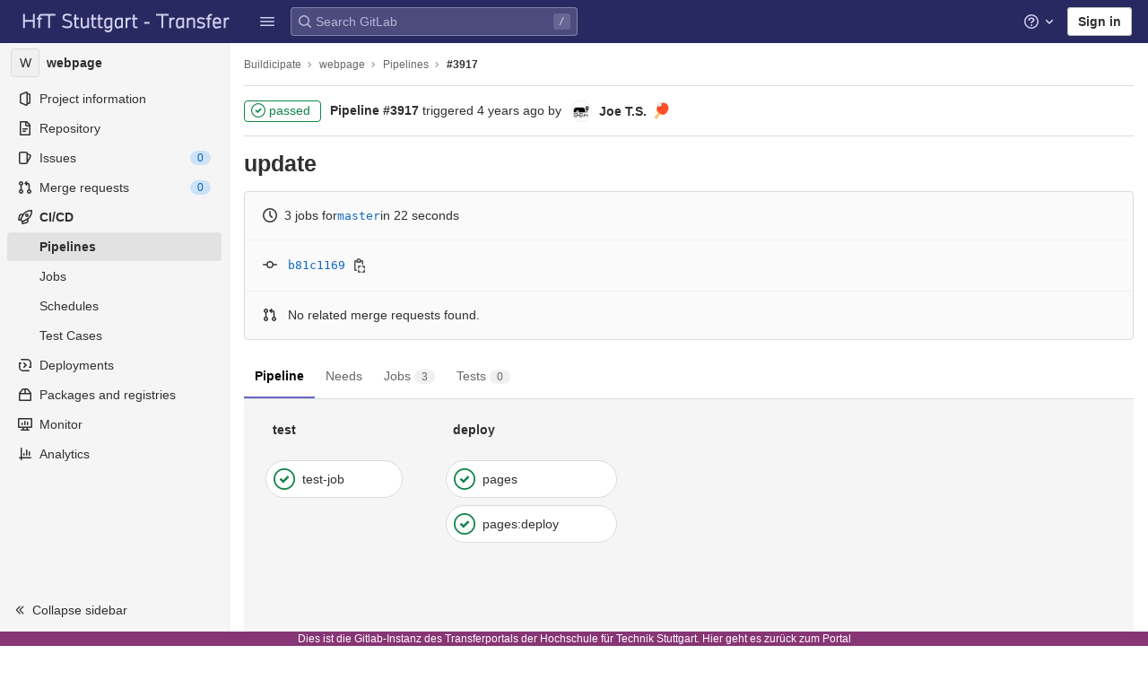

--- FILE ---
content_type: text/css; charset=utf-8
request_url: https://transfer.hft-stuttgart.de/gitlab/assets/page_bundles/pipeline-d51d3e1588c65f8f6a2c76f315fea8ad9359af3168e4d3e6fd97a1a480ffc35a.css
body_size: 1449
content:
@keyframes blinking-dot{0%{opacity:1}25%{opacity:0.4}75%{opacity:0.4}100%{opacity:1}}@keyframes blinking-scroll-button{0%{opacity:0.2}50%{opacity:1}100%{opacity:0.2}}@keyframes gl-spinner-rotate{0%{transform:rotate(0)}100%{transform:rotate(360deg)}}.tab-pane .ci-table thead th{border-top:0}.build-failures .build-state{padding:20px 2px}.build-failures .build-state .build-name{font-weight:400}.build-failures .build-state .stage{color:var(--gray-500, #666);font-weight:400;vertical-align:middle}.build-failures .build-log{border:0;line-height:initial}.build-failures .build-log-row td{border-top:0;border-bottom-width:1px;border-bottom-style:solid;padding-top:0}.build-failures .build-log{width:100%;text-align:left;margin-top:16px}.build-failures .build-name{width:196px}.build-failures .build-name a{font-weight:600;color:var(--gl-text-color, #303030);text-decoration:none}.build-failures .build-name a:focus,.build-failures .build-name a:hover{text-decoration:underline}.build-failures .build-actions{width:70px;text-align:right}.build-failures .build-stage{width:140px}.build-failures .ci-status-icon-failed{padding:10px 0 10px 12px;width:36px}.build-failures .build-icon svg{width:24px;height:24px;vertical-align:middle}.build-failures .build-state>td:last-child,.build-failures .build-log-row>td:last-child{padding-right:0}@media (max-width: 767.98px){.build-failures td:empty{display:none}.build-failures .ci-table{margin-top:32px}.build-failures .build-log-container{padding-top:16px;padding-bottom:16px}.build-failures .build-log{margin-bottom:0;margin-top:0}}.gl-pipeline-min-h{min-height:445px}.gl-pipeline-job-width{width:100%;max-width:400px}.gl-pipeline-job-width\!{width:100% !important;max-width:400px !important}.gl-downstream-pipeline-job-width{width:8rem}.gl-linked-pipeline-padding{padding-right:120px}.gl-ci-action-icon-container{position:absolute;right:5px;top:50% !important;transform:translateY(-50%)}.gl-ci-action-icon-container.ci-action-icon-wrapper{height:30px;width:30px;border-radius:100%;display:block;padding:0;line-height:0}.split-report-section{border-bottom:1px solid var(--gray-50, #f0f0f0)}.split-report-section .report-block-container{max-height:500px;overflow:auto}.split-report-section .space-children,.split-report-section .space-children>span{display:flex;align-self:center}.split-report-section .media{align-items:center;padding:10px;line-height:20px}.split-report-section .media .space-children:first-child{width:32px;height:32px;align-items:center;justify-content:center;margin-right:5px;margin-left:1px}.split-report-section .code-text{width:100%;flex:1}.big-pipeline-graph-dropdown-menu{width:auto;max-width:400px;min-width:195px;left:100%;top:-10px;box-shadow:0 1px 5px rgba(0,0,0,0.3)}.big-pipeline-graph-dropdown-menu.dropdown-menu li button,.big-pipeline-graph-dropdown-menu.dropdown-menu li a.ci-action-icon-container{padding:0;text-align:center}.big-pipeline-graph-dropdown-menu .ci-action-icon-container{position:absolute;right:8px;top:8px}.big-pipeline-graph-dropdown-menu .ci-action-icon-container.ci-action-icon-wrapper{height:24px;width:24px;border-radius:50%;display:block}.big-pipeline-graph-dropdown-menu .ci-action-icon-container.ci-action-icon-wrapper:hover{box-shadow:inset 0 0 0 2px var(--gray-400, #868686);background-color:var(--gray-50, #f0f0f0)}.big-pipeline-graph-dropdown-menu .ci-action-icon-container.ci-action-icon-wrapper .gl-spinner,.big-pipeline-graph-dropdown-menu .ci-action-icon-container.ci-action-icon-wrapper svg{width:12px;height:12px;position:relative;vertical-align:initial}.big-pipeline-graph-dropdown-menu a.ci-action-icon-container.ci-action-icon-wrapper svg{top:5px}.big-pipeline-graph-dropdown-menu .scrollable-menu{padding:0;max-height:245px;overflow:auto}.big-pipeline-graph-dropdown-menu li{position:relative}.big-pipeline-graph-dropdown-menu li .mini-pipeline-graph-dropdown-item{align-items:center;clear:both;display:flex;font-weight:normal;line-height:1.5;white-space:nowrap}.big-pipeline-graph-dropdown-menu li .mini-pipeline-graph-dropdown-item.non-details-job-component{padding:8px 12px}.big-pipeline-graph-dropdown-menu li .mini-pipeline-graph-dropdown-item .ci-job-name-component{align-items:center;display:flex;flex:1}.big-pipeline-graph-dropdown-menu li .mini-pipeline-graph-dropdown-item .ci-status-icon{position:relative}.big-pipeline-graph-dropdown-menu li .mini-pipeline-graph-dropdown-item .ci-status-icon>svg{width:18px;height:18px;margin:3px 0;position:relative;overflow:visible;display:block}.big-pipeline-graph-dropdown-menu li:hover>.mini-pipeline-graph-dropdown-item,.big-pipeline-graph-dropdown-menu li:hover>.ci-job-component>.mini-pipeline-graph-dropdown-item,.big-pipeline-graph-dropdown-menu li .mini-pipeline-graph-dropdown-item:hover,.big-pipeline-graph-dropdown-menu li .mini-pipeline-graph-dropdown-item:focus{outline:none;text-decoration:none;background-color:var(--gray-100, #f0f0f0)}.codequality-report .media{padding:16px}.codequality-report .media-body{flex-direction:row}.codequality-report .report-block-container{height:auto !important}.progress-bar.bg-primary{background-color:var(--blue-500, #1f75cb) !important}.ci-job-component .job-failed{background-color:var(--red-50, #fcf1ef)}.gl-dark .ci-job-component .job-failed{background-color:var(--gray-200, #bfbfbf)}


--- FILE ---
content_type: text/css; charset=utf-8
request_url: https://transfer.hft-stuttgart.de/gitlab/assets/page_bundles/reports-90058676a4504a6c617f922b99ac24ffc7ea5e69afd4aecf7fc381d85537e62e.css
body_size: 603
content:
@keyframes blinking-dot{0%{opacity:1}25%{opacity:0.4}75%{opacity:0.4}100%{opacity:1}}@keyframes blinking-scroll-button{0%{opacity:0.2}50%{opacity:1}100%{opacity:0.2}}@keyframes gl-spinner-rotate{0%{transform:rotate(0)}100%{transform:rotate(360deg)}}.mr-widget-grouped-section .report-block-container{max-height:170px;overflow:auto}.report-block-container{border-top:1px solid var(--border-color, #dbdbdb);padding:14px;background-color:var(--gray-50, #f5f5f5);line-height:20px}.report-block-child-icon{height:20px}.report-block-list{list-style:none;padding:0 1px;margin:0}.report-block-list-icon{display:flex}.report-block-list-icon.failed svg{color:var(--red-500, #dd2b0e)}.report-block-list-icon.success svg{color:var(--green-500, #108548)}.report-block-list-icon.neutral svg{color:var(--gray-500, #666)}.report-block-list-icon .ci-status-icon svg{width:24px;height:24px}.report-block-list-issue{display:flex}.report-block-list-issue-description-text::after{content:'\00a0'}.report-block-list-issue-description{align-content:space-around;align-items:flex-start;flex-wrap:wrap;display:flex;align-self:center}.report-block .break-link{word-wrap:break-word;word-break:break-all}.report-block-issue-code{width:600px}.modal-security-report-dast .modal-dialog{max-width:800px}.modal-security-report-dast.modal-hide-footer .modal-footer{display:none}


--- FILE ---
content_type: text/javascript; charset=utf-8
request_url: https://transfer.hft-stuttgart.de/gitlab/assets/webpack/28.886d592b.chunk.js
body_size: 5012
content:
(this.webpackJsonp=this.webpackJsonp||[]).push([[28],{"9j8z":function(e,n,i){"use strict";i.d(n,"f",(function(){return p})),i.d(n,"e",(function(){return j})),i.d(n,"d",(function(){return x})),i.d(n,"h",(function(){return C})),i.d(n,"c",(function(){return G})),i.d(n,"b",(function(){return q})),i.d(n,"g",(function(){return ce})),i.d(n,"m",(function(){return se})),i.d(n,"k",(function(){return ue})),i.d(n,"l",(function(){return de})),i.d(n,"a",(function(){return le})),i.d(n,"i",(function(){return fe})),i.d(n,"j",(function(){return pe}));var t=i("mcoW"),a=i("t9l/"),o=i("aSYY"),r=i("SvOO"),c=i.n(r),s=i("ICQe"),u=i.n(s),d=i("M+x1"),l=i.n(d);const f=Object(a.a)("Static Application Security Testing (SAST)"),p=Object(a.g)("ciReport|SAST"),m=Object(a.a)("Analyze your source code for known vulnerabilities."),g=Object(t.a)("user/application_security/sast/index"),v=Object(t.a)("user/application_security/sast/index",{anchor:"configuration"}),b=Object(a.a)("Infrastructure as Code (IaC) Scanning"),h=Object(a.g)("ciReport|IaC Scanning"),y=Object(a.a)("Analyze your infrastructure as code configuration files for known vulnerabilities."),S=Object(t.a)("user/application_security/iac_scanning/index"),O=Object(t.a)("user/application_security/iac_scanning/index",{anchor:"configuration"}),k=Object(a.a)("Dynamic Application Security Testing (DAST)"),j=Object(a.g)("ciReport|DAST"),w=Object(a.g)("ciReport|Analyze a deployed version of your web application for known vulnerabilities by examining it from the outside in. DAST works by simulating external attacks on your application while it is running."),x=Object(t.a)("user/application_security/dast/index"),N=Object(t.a)("user/application_security/dast/index",{anchor:"enable-automatic-dast-run"}),D=Object(a.a)("Available on-demand"),_=Object(a.a)("On-demand scans run outside of the DevOps cycle and find vulnerabilities in your projects"),E=Object(a.a)("DAST profiles"),T=Object(a.g)("SecurityConfiguration|Manage profiles for use by DAST scans."),I=(Object(t.a)("user/application_security/dast/index"),Object(a.g)("SecurityConfiguration|Manage profiles")),C=Object(a.a)("Secret Detection"),P=Object(a.a)("Analyze your source code and git history for secrets."),z=Object(t.a)("user/application_security/secret_detection/index"),A=Object(t.a)("user/application_security/secret_detection/index",{anchor:"configuration"}),R=Object(a.a)("Dependency Scanning"),M=Object(a.a)("Analyze your dependencies for known vulnerabilities."),V=Object(t.a)("user/application_security/dependency_scanning/index"),F=Object(t.a)("user/application_security/dependency_scanning/index",{anchor:"configuration"}),G=Object(a.a)("Container Scanning"),U=Object(a.a)("Check your Docker images for known vulnerabilities."),L=Object(t.a)("user/application_security/container_scanning/index"),H=Object(t.a)("user/application_security/container_scanning/index",{anchor:"configuration"}),q=Object(a.g)("ciReport|Cluster Image Scanning"),$=Object(a.a)("Check your Kubernetes cluster images for known vulnerabilities."),K=Object(t.a)("user/application_security/cluster_image_scanning/index"),Q=Object(t.a)("user/application_security/cluster_image_scanning/index",{anchor:"configuration"}),Y=Object(a.a)("Coverage Fuzzing"),Z=Object(a.a)("Find bugs in your code with coverage-guided fuzzing."),W=Object(t.a)("user/application_security/coverage_fuzzing/index"),B=Object(t.a)("user/application_security/coverage_fuzzing/index",{anchor:"enable-coverage-guided-fuzz-testing"}),J=Object(a.a)("Corpus Management"),X=Object(a.g)("SecurityConfiguration|Manage corpus files used as seed inputs with coverage-guided fuzzing."),ee=Object(a.g)("SecurityConfiguration|Manage corpus"),ne=Object(a.a)("API Fuzzing"),ie=Object(a.a)("Find bugs in your code with API fuzzing."),te=Object(t.a)("user/application_security/api_fuzzing/index"),ae=Object(a.a)("License Compliance"),oe=Object(a.a)("Search your project dependencies for their licenses and apply policies."),re=Object(t.a)("user/compliance/license_compliance/index"),ce={SAST:p,SAST_IAC:b,DAST:j,API_FUZZING:ne,CONTAINER_SCANNING:G,CLUSTER_IMAGE_SCANNING:q,COVERAGE_FUZZING:Y,SECRET_DETECTION:C,DEPENDENCY_SCANNING:R,GENERIC:Object(a.g)("ciReport|Manually added")},se=[{name:f,shortName:p,description:m,helpPath:g,configurationHelpPath:v,type:o.n},{name:b,shortName:h,description:y,helpPath:S,configurationHelpPath:O,type:o.o},{badge:{text:D,tooltipText:_,variant:"info"},secondary:{type:o.k,name:E,description:T,configurationText:I},name:k,shortName:j,description:w,helpPath:x,configurationHelpPath:N,type:o.j,anchor:"dast"},{name:R,description:M,helpPath:V,configurationHelpPath:F,type:o.l,anchor:"dependency-scanning"},{name:G,description:U,helpPath:L,configurationHelpPath:H,type:o.g},{name:q,description:$,helpPath:K,configurationHelpPath:Q,type:o.f},{name:C,description:P,helpPath:z,configurationHelpPath:A,type:o.p},{name:ne,description:ie,helpPath:te,type:o.e},{name:Y,description:Z,helpPath:W,configurationHelpPath:B,type:o.i,secondary:{type:o.h,name:J,description:X,configurationText:ee}}],ue=[{name:ae,description:oe,helpPath:re,type:o.m}],de={[o.n]:{mutationId:"configureSast",getMutationPayload:function(e){return{mutation:c.a,variables:{input:{projectPath:e,configuration:{global:[],pipeline:[],analyzers:[]}}}}}},[o.o]:{mutationId:"configureSastIac",getMutationPayload:function(e){return{mutation:u.a,variables:{input:{projectPath:e}}}}},[o.p]:{mutationId:"configureSecretDetection",getMutationPayload:function(e){return{mutation:l.a,variables:{input:{projectPath:e}}}}}},le="security_configuration_auto_devops_enabled_dismissed_projects",fe={Kontra:{svg:'<svg enable-background="new 0 0 50 50" viewBox="0 0 50 50" xmlns="http://www.w3.org/2000/svg" xmlns:xlink="http://www.w3.org/1999/xlink"><linearGradient id="a" gradientUnits="userSpaceOnUse" x1="10.2941" x2="50" y1="17.8247" y2="17.8247"><stop offset="0" stop-color="#f39c63"/><stop offset="1" stop-color="#ef5d4f"/></linearGradient><linearGradient id="b"><stop offset="0" stop-color="#231c4f"/><stop offset="1" stop-color="#0a0430"/></linearGradient><linearGradient id="c" gradientUnits="userSpaceOnUse" x1="16.9118" x2="25" xlink:href="#b" y1="27.2046" y2="27.2046"/><linearGradient id="d" gradientUnits="userSpaceOnUse" x1="27.9412" x2="33.0882" xlink:href="#b" y1="22.0575" y2="22.0575"/><g clip-rule="evenodd" fill-rule="evenodd"><path d="m31.94 41.71-31.94 8.41v-21.23c0-4.73 3.19-8.87 7.77-10.07l19.29-5.08c6.4-1.68 12.65 3.14 12.65 9.75v8.14c0 4.74-3.19 8.88-7.77 10.08z" fill="#2b6af9"/><path d="m50 0v21.23c0 4.73-3.19 8.87-7.77 10.07l-14.79 3.89c-8.67 2.28-17.15-4.26-17.15-13.22v-3.49c0-4.73 3.19-8.87 7.77-10.07z" fill="url(#a)"/><path d="m23.36 36.33 16.35-4.3v-8.16c0-6.83-6.46-11.81-13.06-10.07l-16.35 4.3v8.16c-.01 6.82 6.45 11.8 13.06 10.07z" fill="#fff"/><circle cx="20.96" cy="27.2" fill="url(#c)" r="4.04"/><circle cx="30.51" cy="22.06" fill="url(#d)" r="2.57"/></g></svg>'},[Object(a.a)("Secure Code Warrior")]:{svg:'<svg enable-background="new 0 0 0 0" viewBox="0 0 800 780" xmlns="http://www.w3.org/2000/svg"><path d="m594.4 737.87c-.75-1.93-1.86-3.7-3.34-5.29-1.48-1.6-3.29-2.86-5.44-3.8-2.15-.93-4.62-1.4-7.41-1.4s-5.26.47-7.41 1.4c-2.14.94-3.96 2.21-5.43 3.8-1.48 1.59-2.59 3.36-3.34 5.29s-1.13 3.91-1.13 5.95v.96c0 1.96.36 3.91 1.1 5.86.73 1.96 1.82 3.74 3.28 5.35s3.27 2.91 5.43 3.89c2.17.98 4.67 1.46 7.5 1.46s5.33-.49 7.5-1.46c2.16-.98 3.98-2.28 5.43-3.89 1.46-1.61 2.55-3.4 3.28-5.35s1.1-3.91 1.1-5.86v-.96c.01-2.04-.37-4.02-1.12-5.95zm-4.01 13.45c-1.15 2.1-2.78 3.77-4.86 5.02-2.09 1.25-4.52 1.89-7.32 1.89-2.79 0-5.24-.63-7.32-1.89-2.09-1.25-3.71-2.93-4.86-5.02s-1.73-4.42-1.73-6.97c0-2.63.58-4.99 1.73-7.09 1.15-2.09 2.77-3.74 4.86-4.96 2.08-1.21 4.52-1.82 7.32-1.82 2.79 0 5.23.61 7.32 1.82 2.08 1.22 3.71 2.87 4.86 4.96 1.15 2.1 1.73 4.46 1.73 7.09 0 2.56-.58 4.88-1.73 6.97z" fill="#f79200"/><path d="m584.11 746.03c1.42-1.12 2.12-2.73 2.12-4.84s-.71-3.73-2.12-4.85c-1.42-1.11-3.4-1.67-5.95-1.67h-2.55-2.37-2.12v18.66h4.49v-5.62h2.55c.09 0 .17-.01.25-.01l3.81 5.64h5.1l-4.69-6.45c.54-.25 1.04-.52 1.48-.86zm-8.5-7.6h2.85c1.1 0 1.9.23 2.43.69s.79 1.15.79 2.07-.26 1.6-.79 2.06-1.33.68-2.43.68h-2.85z" fill="#f79200"/><path d="m333.8 753.41-17.62 7.9v-88.45s76.18-50.47 93.76-64.21c46.25-36.15 101.39-92.54 101.39-155.86v-22.33l40.76-32.62h-235.91v-83.73h280.18v138.69c0 180.72-251.84 295.81-262.56 300.61zm-17.53-638.54c21.22 2.88 121.7 20.25 195.07 97.32v62.85h85.03v-94.02l-10-11.68c-104.42-122.2-259.7-137.72-266.27-138.32l-3.92-.36v84.23c.03-.01.06-.01.09-.02z" fill="#ffbe12"/><path d="m316.18 397.85h-280.18v-216.82l9.99-11.68c104.42-122.21 259.7-137.73 266.25-138.33l3.94-.36v84.23c-21.06 2.97-122.24 20.87-195.17 97.32v74.53l-36.5 27.39h231.66v83.72zm-93.77 210.81c-46.27-36.15-101.4-87.26-101.4-143.31l20.24-28.41h-105.25v28.41c0 171.17 251.84 283.27 262.56 288.07l17.63 7.9v-88.45c-.01 0-76.2-50.47-93.78-64.21z" fill="#f79200"/></svg>'}},pe={Kontra:"https://application.security/",[Object(a.a)("Secure Code Warrior")]:"https://www.securecodewarrior.com/"}},ICQe:function(e,n){var i={kind:"Document",definitions:[{kind:"OperationDefinition",operation:"mutation",name:{kind:"Name",value:"configureSastIac"},variableDefinitions:[{kind:"VariableDefinition",variable:{kind:"Variable",name:{kind:"Name",value:"input"}},type:{kind:"NonNullType",type:{kind:"NamedType",name:{kind:"Name",value:"ConfigureSastIacInput"}}},directives:[]}],directives:[],selectionSet:{kind:"SelectionSet",selections:[{kind:"Field",name:{kind:"Name",value:"configureSastIac"},arguments:[{kind:"Argument",name:{kind:"Name",value:"input"},value:{kind:"Variable",name:{kind:"Name",value:"input"}}}],directives:[],selectionSet:{kind:"SelectionSet",selections:[{kind:"Field",name:{kind:"Name",value:"successPath"},arguments:[],directives:[]},{kind:"Field",name:{kind:"Name",value:"errors"},arguments:[],directives:[]}]}}]}}],loc:{start:0,end:129}};i.loc.source={body:"mutation configureSastIac($input: ConfigureSastIacInput!) {\n  configureSastIac(input: $input) {\n    successPath\n    errors\n  }\n}\n",name:"GraphQL request",locationOffset:{line:1,column:1}};var t={};function a(e,n){for(var i=0;i<e.definitions.length;i++){var t=e.definitions[i];if(t.name&&t.name.value==n)return t}}i.definitions.forEach((function(e){if(e.name){var n=new Set;!function e(n,i){if("FragmentSpread"===n.kind)i.add(n.name.value);else if("VariableDefinition"===n.kind){var t=n.type;"NamedType"===t.kind&&i.add(t.name.value)}n.selectionSet&&n.selectionSet.selections.forEach((function(n){e(n,i)})),n.variableDefinitions&&n.variableDefinitions.forEach((function(n){e(n,i)})),n.definitions&&n.definitions.forEach((function(n){e(n,i)}))}(e,n),t[e.name.value]=n}})),e.exports=i,e.exports.configureSastIac=function(e,n){var i={kind:e.kind,definitions:[a(e,n)]};e.hasOwnProperty("loc")&&(i.loc=e.loc);var o=t[n]||new Set,r=new Set,c=new Set;for(o.forEach((function(e){c.add(e)}));c.size>0;){var s=c;c=new Set,s.forEach((function(e){r.has(e)||(r.add(e),(t[e]||new Set).forEach((function(e){c.add(e)})))}))}return r.forEach((function(n){var t=a(e,n);t&&i.definitions.push(t)})),i}(i,"configureSastIac")},"M+x1":function(e,n){var i={kind:"Document",definitions:[{kind:"OperationDefinition",operation:"mutation",name:{kind:"Name",value:"configureSecretDetection"},variableDefinitions:[{kind:"VariableDefinition",variable:{kind:"Variable",name:{kind:"Name",value:"input"}},type:{kind:"NonNullType",type:{kind:"NamedType",name:{kind:"Name",value:"ConfigureSecretDetectionInput"}}},directives:[]}],directives:[],selectionSet:{kind:"SelectionSet",selections:[{kind:"Field",name:{kind:"Name",value:"configureSecretDetection"},arguments:[{kind:"Argument",name:{kind:"Name",value:"input"},value:{kind:"Variable",name:{kind:"Name",value:"input"}}}],directives:[],selectionSet:{kind:"SelectionSet",selections:[{kind:"Field",name:{kind:"Name",value:"successPath"},arguments:[],directives:[]},{kind:"Field",name:{kind:"Name",value:"errors"},arguments:[],directives:[]}]}}]}}],loc:{start:0,end:153}};i.loc.source={body:"mutation configureSecretDetection($input: ConfigureSecretDetectionInput!) {\n  configureSecretDetection(input: $input) {\n    successPath\n    errors\n  }\n}\n",name:"GraphQL request",locationOffset:{line:1,column:1}};var t={};function a(e,n){for(var i=0;i<e.definitions.length;i++){var t=e.definitions[i];if(t.name&&t.name.value==n)return t}}i.definitions.forEach((function(e){if(e.name){var n=new Set;!function e(n,i){if("FragmentSpread"===n.kind)i.add(n.name.value);else if("VariableDefinition"===n.kind){var t=n.type;"NamedType"===t.kind&&i.add(t.name.value)}n.selectionSet&&n.selectionSet.selections.forEach((function(n){e(n,i)})),n.variableDefinitions&&n.variableDefinitions.forEach((function(n){e(n,i)})),n.definitions&&n.definitions.forEach((function(n){e(n,i)}))}(e,n),t[e.name.value]=n}})),e.exports=i,e.exports.configureSecretDetection=function(e,n){var i={kind:e.kind,definitions:[a(e,n)]};e.hasOwnProperty("loc")&&(i.loc=e.loc);var o=t[n]||new Set,r=new Set,c=new Set;for(o.forEach((function(e){c.add(e)}));c.size>0;){var s=c;c=new Set,s.forEach((function(e){r.has(e)||(r.add(e),(t[e]||new Set).forEach((function(e){c.add(e)})))}))}return r.forEach((function(n){var t=a(e,n);t&&i.definitions.push(t)})),i}(i,"configureSecretDetection")},SvOO:function(e,n){var i={kind:"Document",definitions:[{kind:"OperationDefinition",operation:"mutation",name:{kind:"Name",value:"configureSast"},variableDefinitions:[{kind:"VariableDefinition",variable:{kind:"Variable",name:{kind:"Name",value:"input"}},type:{kind:"NonNullType",type:{kind:"NamedType",name:{kind:"Name",value:"ConfigureSastInput"}}},directives:[]}],directives:[],selectionSet:{kind:"SelectionSet",selections:[{kind:"Field",name:{kind:"Name",value:"configureSast"},arguments:[{kind:"Argument",name:{kind:"Name",value:"input"},value:{kind:"Variable",name:{kind:"Name",value:"input"}}}],directives:[],selectionSet:{kind:"SelectionSet",selections:[{kind:"Field",name:{kind:"Name",value:"successPath"},arguments:[],directives:[]},{kind:"Field",name:{kind:"Name",value:"errors"},arguments:[],directives:[]}]}}]}}],loc:{start:0,end:120}};i.loc.source={body:"mutation configureSast($input: ConfigureSastInput!) {\n  configureSast(input: $input) {\n    successPath\n    errors\n  }\n}\n",name:"GraphQL request",locationOffset:{line:1,column:1}};var t={};function a(e,n){for(var i=0;i<e.definitions.length;i++){var t=e.definitions[i];if(t.name&&t.name.value==n)return t}}i.definitions.forEach((function(e){if(e.name){var n=new Set;!function e(n,i){if("FragmentSpread"===n.kind)i.add(n.name.value);else if("VariableDefinition"===n.kind){var t=n.type;"NamedType"===t.kind&&i.add(t.name.value)}n.selectionSet&&n.selectionSet.selections.forEach((function(n){e(n,i)})),n.variableDefinitions&&n.variableDefinitions.forEach((function(n){e(n,i)})),n.definitions&&n.definitions.forEach((function(n){e(n,i)}))}(e,n),t[e.name.value]=n}})),e.exports=i,e.exports.configureSast=function(e,n){var i={kind:e.kind,definitions:[a(e,n)]};e.hasOwnProperty("loc")&&(i.loc=e.loc);var o=t[n]||new Set,r=new Set,c=new Set;for(o.forEach((function(e){c.add(e)}));c.size>0;){var s=c;c=new Set,s.forEach((function(e){r.has(e)||(r.add(e),(t[e]||new Set).forEach((function(e){c.add(e)})))}))}return r.forEach((function(n){var t=a(e,n);t&&i.definitions.push(t)})),i}(i,"configureSast")},ZMYx:function(e,n,i){"use strict";i.d(n,"h",(function(){return c})),i.d(n,"i",(function(){return s})),i.d(n,"b",(function(){return u})),i.d(n,"a",(function(){return d})),i.d(n,"d",(function(){return l})),i.d(n,"c",(function(){return f})),i.d(n,"g",(function(){return p})),i.d(n,"f",(function(){return m})),i.d(n,"j",(function(){return g})),i.d(n,"e",(function(){return v}));var t=i("t9l/"),a=i("w6kD"),o=i("aSYY");const r=Object(t.g)("VulnerabilityManagement|Will not fix or a false-positive"),c={detected:Object(t.g)("VulnerabilityStatusTypes|Needs triage"),confirmed:Object(t.g)("VulnerabilityStatusTypes|Confirmed"),dismissed:Object(t.g)("VulnerabilityStatusTypes|Dismissed"),resolved:Object(t.g)("VulnerabilityStatusTypes|Resolved")},s={detected:{action:"revert",state:"detected",buttonText:c.detected,dropdownText:Object(t.g)("VulnerabilityManagement|Needs triage"),dropdownDescription:Object(t.g)("VulnerabilityManagement|Requires assessment"),description:Object(t.g)("VulnerabilityManagement|An unverified non-confirmed finding"),mutation:a.a.revert},dismissed:{action:"dismiss",state:"dismissed",buttonText:c.dismissed,dropdownText:Object(t.a)("Dismiss"),dropdownDescription:r,mutation:a.a.dismiss,payload:{comment:r}},confirmed:{action:"confirm",state:"confirmed",buttonText:c.confirmed,dropdownText:Object(t.a)("Confirm"),dropdownDescription:Object(t.g)("VulnerabilityManagement|A true-positive and will fix"),description:Object(t.g)("VulnerabilityManagement|A verified true-positive vulnerability"),mutation:a.a.confirm},resolved:{action:"resolve",state:"resolved",buttonText:c.resolved,dropdownText:Object(t.a)("Resolve"),dropdownDescription:Object(t.g)("VulnerabilityManagement|Verified as fixed or mitigated"),description:Object(t.g)("VulnerabilityManagement|A removed or remediated vulnerability"),mutation:a.a.resolve}},u={mergeRequestCreation:{name:Object(t.g)("ciReport|Resolve with merge request"),tagline:Object(t.g)("ciReport|Automatically apply the patch in a new branch"),action:"createMergeRequest"},patchDownload:{name:Object(t.g)("ciReport|Download patch to resolve"),tagline:Object(t.g)("ciReport|Download the patch to apply it manually"),action:"downloadPatch"}},d={ISSUE:o.b,MERGE_REQUEST:o.c},l={LINK_ERROR:Object(t.g)("VulnerabilityManagement|Could not process %{issueReference}: %{errorMessage}."),UNLINK_ERROR:Object(t.g)("VulnerabilityManagement|Something went wrong while trying to unlink the issue. Please try again later."),ISSUE_ID_ERROR:Object(t.g)("VulnerabilityManagement|invalid issue link or ID")},f={ISSUE_FORMAT:/^#?(\d+)$/,LINK_FORMAT:/\/(.+\/.+)\/-\/issues\/(\d+)/},p={RECORDED:"Recorded"},m={cwe:"cwe",owasp:"owasp"},g={title:Object(t.g)("Vulnerability|Training")},v="COMPLETED"}}]);
//# sourceMappingURL=28.886d592b.chunk.js.map

--- FILE ---
content_type: text/javascript; charset=utf-8
request_url: https://transfer.hft-stuttgart.de/gitlab/assets/webpack/commons-pages.projects.pipelines.builds-pages.projects.pipelines.codequality_report-pages.projects.p-cc6776a8.4cbeec86.chunk.js
body_size: 23749
content:
(this.webpackJsonp=this.webpackJsonp||[]).push([[84,1033,1034],{"+Gy1":function(e,t,i){"use strict";var n=i("cjPg"),r=i("ncLr"),s={components:{GlPagination:n.a},props:{change:{type:Function,required:!0},pageInfo:{type:Object,required:!0}},prevText:r.f,nextText:r.e,labelFirstPage:r.a,labelPrevPage:r.d,labelNextPage:r.c,labelLastPage:r.b},a=i("bPvS"),o=Object(a.a)(s,(function(){var e=this,t=e.$createElement;return(e._self._c||t)("gl-pagination",e._b({attrs:{value:e.pageInfo.page,"per-page":e.pageInfo.perPage,"total-items":e.pageInfo.total,"prev-text":e.$options.prevText,"next-text":e.$options.nextText,"label-first-page":e.$options.labelFirstPage,"label-prev-page":e.$options.labelPrevPage,"label-next-page":e.$options.labelNextPage,"label-last-page":e.$options.labelLastPage},on:{input:e.change}},"gl-pagination",e.$attrs,!1))}),[],!1,null,null,null);t.a=o.exports},"+vrP":function(e,t,i){"use strict";var n=i("RlQ7"),r=i.n(n),s=i("9fno"),a=i("D2CV"),o=i("cuRJ"),l=i("6IRw"),u=i.n(l);const c={name:"GlAccordionItem",components:{BCollapse:s.a,GlButton:o.a},directives:{GlCollapseToggle:a.e},inject:["accordionSetId","defaultHeaderLevel"],inheritAttrs:!1,model:{prop:"visible",event:"input"},props:{title:{type:String,required:!0},titleVisible:{type:String,default:null,required:!1},visible:{type:Boolean,default:!1,required:!1},headerLevel:{type:Number,required:!1,default:null,validator:e=>e>0&&e<=6},headerClass:{type:[String,Object,Array],required:!1,default:""}},data(){return{accordionItemId:r()("accordion-item-"),isVisible:this.visible}},computed:{headerComponent(){return"h"+(this.headerLevel||this.defaultHeaderLevel())},accordion(){return this.accordionSetId()||void 0},icon(){return this.isVisible?"chevron-down":"chevron-right"},buttonTitle(){return this.isVisible&&this.titleVisible?this.titleVisible:this.title}},watch:{isVisible:{immediate:!0,handler(e){this.$emit("input",e)}}}};const d=u()({render:function(){var e=this,t=e.$createElement,i=e._self._c||t;return i("div",{staticClass:"gl-accordion-item"},[i(e.headerComponent,{tag:"component",staticClass:"gl-accordion-item-header",class:e.headerClass},[i("gl-button",{directives:[{name:"gl-collapse-toggle",rawName:"v-gl-collapse-toggle",value:e.accordionItemId,expression:"accordionItemId"}],attrs:{variant:"link","button-text-classes":"gl-display-flex",icon:e.icon}},[e._v("\n      "+e._s(e.buttonTitle)+"\n    ")])],1),e._v(" "),i("b-collapse",{staticClass:"gl-mt-3 gl-font-base",attrs:{id:e.accordionItemId,visible:e.isVisible,accordion:e.accordion,"data-testid":"accordion-item-collapse-"+e.accordionItemId},model:{value:e.isVisible,callback:function(t){e.isVisible=t},expression:"isVisible"}},[e._t("default")],2)],1)},staticRenderFns:[]},void 0,c,void 0,!1,void 0,!1,void 0,void 0,void 0);t.a=d},"/r71":function(e,t,i){var n={kind:"Document",definitions:[{kind:"OperationDefinition",operation:"query",name:{kind:"Name",value:"getCodeQualityViolations"},variableDefinitions:[{kind:"VariableDefinition",variable:{kind:"Variable",name:{kind:"Name",value:"projectPath"}},type:{kind:"NonNullType",type:{kind:"NamedType",name:{kind:"Name",value:"ID"}}},directives:[]},{kind:"VariableDefinition",variable:{kind:"Variable",name:{kind:"Name",value:"iid"}},type:{kind:"NonNullType",type:{kind:"NamedType",name:{kind:"Name",value:"ID"}}},directives:[]},{kind:"VariableDefinition",variable:{kind:"Variable",name:{kind:"Name",value:"first"}},type:{kind:"NamedType",name:{kind:"Name",value:"Int"}},directives:[]},{kind:"VariableDefinition",variable:{kind:"Variable",name:{kind:"Name",value:"after"}},type:{kind:"NamedType",name:{kind:"Name",value:"String"}},directives:[]}],directives:[],selectionSet:{kind:"SelectionSet",selections:[{kind:"Field",name:{kind:"Name",value:"project"},arguments:[{kind:"Argument",name:{kind:"Name",value:"fullPath"},value:{kind:"Variable",name:{kind:"Name",value:"projectPath"}}}],directives:[],selectionSet:{kind:"SelectionSet",selections:[{kind:"Field",name:{kind:"Name",value:"id"},arguments:[],directives:[]},{kind:"Field",name:{kind:"Name",value:"pipeline"},arguments:[{kind:"Argument",name:{kind:"Name",value:"iid"},value:{kind:"Variable",name:{kind:"Name",value:"iid"}}}],directives:[],selectionSet:{kind:"SelectionSet",selections:[{kind:"Field",name:{kind:"Name",value:"id"},arguments:[],directives:[]},{kind:"Field",name:{kind:"Name",value:"codeQualityReports"},arguments:[{kind:"Argument",name:{kind:"Name",value:"first"},value:{kind:"Variable",name:{kind:"Name",value:"first"}}},{kind:"Argument",name:{kind:"Name",value:"after"},value:{kind:"Variable",name:{kind:"Name",value:"after"}}}],directives:[],selectionSet:{kind:"SelectionSet",selections:[{kind:"Field",name:{kind:"Name",value:"count"},arguments:[],directives:[]},{kind:"Field",name:{kind:"Name",value:"nodes"},arguments:[],directives:[],selectionSet:{kind:"SelectionSet",selections:[{kind:"Field",name:{kind:"Name",value:"line"},arguments:[],directives:[]},{kind:"Field",name:{kind:"Name",value:"description"},arguments:[],directives:[]},{kind:"Field",name:{kind:"Name",value:"path"},arguments:[],directives:[]},{kind:"Field",name:{kind:"Name",value:"fingerprint"},arguments:[],directives:[]},{kind:"Field",name:{kind:"Name",value:"severity"},arguments:[],directives:[]}]}},{kind:"Field",name:{kind:"Name",value:"pageInfo"},arguments:[],directives:[],selectionSet:{kind:"SelectionSet",selections:[{kind:"FragmentSpread",name:{kind:"Name",value:"PageInfo"},directives:[]}]}}]}}]}}]}}]}}],loc:{start:0,end:496}};n.loc.source={body:'#import "~/graphql_shared/fragments/page_info.fragment.graphql"\n\nquery getCodeQualityViolations($projectPath: ID!, $iid: ID!, $first: Int, $after: String) {\n  project(fullPath: $projectPath) {\n    id\n    pipeline(iid: $iid) {\n      id\n      codeQualityReports(first: $first, after: $after) {\n        count\n        nodes {\n          line\n          description\n          path\n          fingerprint\n          severity\n        }\n        pageInfo {\n          ...PageInfo\n        }\n      }\n    }\n  }\n}\n',name:"GraphQL request",locationOffset:{line:1,column:1}};var r={};n.definitions=n.definitions.concat(i("IVfO").definitions.filter((function(e){if("FragmentDefinition"!==e.kind)return!0;var t=e.name.value;return!r[t]&&(r[t]=!0,!0)})));var s={};function a(e,t){for(var i=0;i<e.definitions.length;i++){var n=e.definitions[i];if(n.name&&n.name.value==t)return n}}n.definitions.forEach((function(e){if(e.name){var t=new Set;!function e(t,i){if("FragmentSpread"===t.kind)i.add(t.name.value);else if("VariableDefinition"===t.kind){var n=t.type;"NamedType"===n.kind&&i.add(n.name.value)}t.selectionSet&&t.selectionSet.selections.forEach((function(t){e(t,i)})),t.variableDefinitions&&t.variableDefinitions.forEach((function(t){e(t,i)})),t.definitions&&t.definitions.forEach((function(t){e(t,i)}))}(e,t),s[e.name.value]=t}})),e.exports=n,e.exports.getCodeQualityViolations=function(e,t){var i={kind:e.kind,definitions:[a(e,t)]};e.hasOwnProperty("loc")&&(i.loc=e.loc);var n=s[t]||new Set,r=new Set,o=new Set;for(n.forEach((function(e){o.add(e)}));o.size>0;){var l=o;o=new Set,l.forEach((function(e){r.has(e)||(r.add(e),(s[e]||new Set).forEach((function(e){o.add(e)})))}))}return r.forEach((function(t){var n=a(e,t);n&&i.definitions.push(n)})),i}(n,"getCodeQualityViolations")},"1FKJ":function(e,t,i){"use strict";i.d(t,"a",(function(){return n}));i("uHfJ"),i("R0RX");const n=function(){let e=arguments.length>0&&void 0!==arguments[0]?arguments[0]:[],t=arguments.length>1&&void 0!==arguments[1]?arguments[1]:"";return e.map((function(e){var i;const n=e.file_path||e.path,r={name:e.description,path:n,urlPath:`${t}/${n}#L${e.line}`,...e};if(null!=e&&null!==(i=e.location)&&void 0!==i&&i.path){var s,a,o,l,u;let i=`${t}/${e.location.path}`;r.path=e.location.path,null!=e&&null!==(s=e.location)&&void 0!==s&&null!==(a=s.lines)&&void 0!==a&&a.begin?(r.line=e.location.lines.begin,i+="#L"+e.location.lines.begin):null!=e&&null!==(o=e.location)&&void 0!==o&&null!==(l=o.positions)&&void 0!==l&&null!==(u=l.begin)&&void 0!==u&&u.line&&(r.line=e.location.positions.begin.line,i+="#L"+e.location.positions.begin.line),r.urlPath=i}return r}))}},"6bwD":function(e,t,i){var n=i("zy/q")();e.exports=n},"9c25":function(e,t,i){"use strict";var n={};i.r(n),i.d(n,"setPage",(function(){return g})),i.d(n,"requestReport",(function(){return v})),i.d(n,"receiveReportSuccess",(function(){return b})),i.d(n,"receiveReportError",(function(){return y})),i.d(n,"fetchReport",(function(){return O}));var r={};i.r(r),i.d(r,"codequalityIssues",(function(){return j})),i.d(r,"codequalityIssueTotal",(function(){return S}));var s=i("CkNe"),a=i("cunf"),o=i("883b"),l=i("t9l/"),u=i("UJmd"),c=i("+Gy1"),d=(i("g+EE"),i("htOw")),p=i("teVv"),h=i("mphk"),f=i("1FKJ"),m=i("W7e+");const g=function(e,t){let{commit:i}=e;return i("SET_PAGE",t)},v=function(e){let{commit:t}=e;t("REQUEST_REPORT"),d.b.trackRedisHllUserEvent(m.c)},b=function(e,t){let{state:i,commit:n}=e;n("RECEIVE_REPORT_SUCCESS",Object(f.a)(t,i.blobPath))},y=function(e,t){let{commit:i}=e;return i("RECEIVE_REPORT_ERROR",t)},O=function(e){let{state:t,dispatch:i}=e;i("requestReport"),h.a.get(t.endpoint).then((function(e){let{data:n}=e;if(!t.blobPath)throw new Error;i("receiveReportSuccess",n)})).catch((function(e){i("receiveReportError",e),Object(p.default)({message:Object(l.g)("ciReport|There was an error fetching the codequality report.")})}))},j=function(e){const{page:t,perPage:i}=e.pageInfo,n=(t-1)*i;return e.allCodequalityIssues.slice(n,n+i)},S=function(e){return e.allCodequalityIssues.length};var _={SET_PAGE(e,t){Object.assign(e,{pageInfo:Object.assign(e.pageInfo,{page:t})})},REQUEST_REPORT(e){Object.assign(e,{isLoadingCodequality:!0})},RECEIVE_REPORT_SUCCESS(e,t){Object.assign(e,{isLoadingCodequality:!1,allCodequalityIssues:Object.freeze(t.sort((function(e,t){return m.b[e.severity]-m.b[t.severity]}))),pageInfo:Object.assign(e.pageInfo,{total:t.length})})},RECEIVE_REPORT_ERROR(e,t){Object.assign(e,{isLoadingCodequality:!1,allCodequalityIssues:[],loadingCodequalityFailed:!0,codeQualityError:t,pageInfo:Object.assign(e.pageInfo,{total:0})})}};var w={components:{ReportSection:u.default,PaginationLinks:c.a},mixins:[o.a],props:{endpoint:{type:String,required:!0},blobPath:{type:String,required:!0},projectPath:{type:String,required:!0},pipelineIid:{type:String,required:!0}},componentNames:a.a,computed:{...Object(s.f)("codeQualityReport",["isLoadingCodequality","loadingCodequalityFailed","pageInfo"]),...Object(s.d)("codeQualityReport",["codequalityIssues","codequalityIssueTotal"]),hasCodequalityIssues(){return this.codequalityIssueTotal>0},codequalityText(){const{codequalityIssueTotal:e}=this;return this.$emit("updateBadgeCount",e),0===e?Object(l.g)("ciReport|No code quality issues found"):e>0?Object(l.h)(Object(l.g)("ciReport|Found %{issuesWithCount}"),{issuesWithCount:Object(l.f)("%d code quality issue","%d code quality issues",e)}):[].join("")},codequalityStatus(){return this.checkReportStatus(this.isLoadingCodequality,this.loadingCodequalityFailed)}},i18n:{subHeading:Object(l.g)("ciReport|This report contains all Code Quality issues in the source branch.")},created(){var e,t;e=this.$store,t={blobPath:this.$props.blobPath,endpoint:this.$props.endpoint,pipelineIid:this.$props.pipelineIid,projectPath:this.$props.projectPath},e.registerModule("codeQualityReport",{namespaced:!0,actions:n,getters:r,mutations:_,state:{endpoint:"",allCodequalityIssues:[],isLoadingCodequality:!1,loadingCodequalityFailed:!1,codeQualityError:null,pageInfo:{page:1,perPage:m.a,total:0},...t}}),this.fetchReport()},methods:{...Object(s.c)("codeQualityReport",["setPage","fetchReport"]),translateText:e=>({error:Object(l.h)(Object(l.g)("ciReport|Failed to load %{reportName} report"),{reportName:e}),loading:Object(l.h)(Object(l.g)("ciReport|Loading %{reportName} report"),{reportName:e})})}},k=i("bPvS"),I=Object(k.a)(w,(function(){var e=this,t=e.$createElement,i=e._self._c||t;return i("div",[i("report-section",{staticClass:"codequality-report",attrs:{"always-open":"",status:e.codequalityStatus,"loading-text":e.translateText("Code Quality").loading,"error-text":e.translateText("Code Quality").error,"success-text":e.codequalityText,"unresolved-issues":e.codequalityIssues,"resolved-issues":[],"has-issues":e.hasCodequalityIssues,component:e.$options.componentNames.CodequalityIssueBody},scopedSlots:e._u([e.hasCodequalityIssues?{key:"sub-heading",fn:function(){return[e._v(e._s(e.$options.i18n.subHeading))]},proxy:!0}:null],null,!0)}),e._v(" "),i("pagination-links",{staticClass:"d-flex justify-content-center gl-mt-3",attrs:{change:e.setPage,"page-info":e.pageInfo}})],1)}),[],!1,null,null,null);t.a=I.exports},Ad8m:function(e,t,i){"use strict";var n=i("nPFI"),r=i("Daar"),s={name:"UserNameWithStatus",components:{GlSprintf:n.a},props:{name:{type:String,required:!0},containerClasses:{type:String,required:!1,default:""},availability:{type:String,required:!1,default:""},pronouns:{type:String,required:!1,default:""}},computed:{hasPronouns(){return null!==this.pronouns&&""!==this.pronouns.trim()},isBusy(){return Object(r.a)(this.availability)}}},a=i("bPvS"),o=Object(a.a)(s,(function(){var e=this,t=e.$createElement,i=e._self._c||t;return i("span",{class:e.containerClasses},[i("gl-sprintf",{attrs:{message:e.s__("UserAvailability|%{author} %{spanStart}(Busy)%{spanEnd}")},scopedSlots:e._u([{key:"author",fn:function(){return[e._v(e._s(e.name)+"\n      "),e.hasPronouns?i("span",{staticClass:"gl-text-gray-500 gl-font-sm gl-font-weight-normal"},[e._v("("+e._s(e.pronouns)+")")]):e._e()]},proxy:!0},{key:"span",fn:function(t){var n=t.content;return[e.isBusy?i("span",{staticClass:"gl-text-gray-500 gl-font-sm gl-font-weight-normal"},[e._v(e._s(n))]):e._e()]}}])})],1)}),[],!1,null,null,null);t.a=o.exports},"Bdm+":function(e,t,i){"use strict";i.r(t);var n=i("H8gz"),r=i("ly/8"),s=i("t9l/"),a=i("JI5g"),o=i("y8P3"),l=i("KL5G"),u={name:"CodequalityIssueBody",components:{GlIcon:n.a,ReportLink:a.a},directives:{tooltip:r.a},props:{status:{type:String,required:!1,default:o.l},issue:{type:Object,required:!0}},computed:{issueName(){return`${this.severityLabel} - ${this.issue.name}`},issueSeverity(){var e;return null===(e=this.issue.severity)||void 0===e?void 0:e.toLowerCase()},isStatusSuccess(){return this.status===o.n},severityClass(){return l.a[this.issueSeverity]||l.a.unknown},severityIcon(){return l.b[this.issueSeverity]||l.b.unknown},severityLabel(){return this.$options.severityText[this.issueSeverity]||this.$options.severityText.unknown}},severityText:{info:Object(s.g)("severity|Info"),minor:Object(s.g)("severity|Minor"),major:Object(s.g)("severity|Major"),critical:Object(s.g)("severity|Critical"),blocker:Object(s.g)("severity|Blocker"),unknown:Object(s.g)("severity|Unknown")}},c=i("bPvS"),d=Object(c.a)(u,(function(){var e=this,t=e.$createElement,i=e._self._c||t;return i("div",{staticClass:"gl-display-flex gl-mt-2 gl-mb-2 gl-w-full"},[i("span",{staticClass:"gl-mr-5",class:e.severityClass,attrs:{"data-testid":"codequality-severity-icon"}},[i("gl-icon",{directives:[{name:"tooltip",rawName:"v-tooltip",value:e.severityLabel,expression:"severityLabel"}],attrs:{name:e.severityIcon,size:12}})],1),e._v(" "),i("div",{staticClass:"gl-flex-grow-1"},[i("div",[e.isStatusSuccess?i("strong",[e._v(e._s(e.s__("ciReport|Fixed:")))]):e._e(),e._v("\n      "+e._s(e.issueName)+"\n    ")]),e._v(" "),e.issue.path?i("report-link",{attrs:{issue:e.issue}}):e._e()],1)])}),[],!1,null,null,null);t.default=d.exports},Bnl6:function(e,t,i){var n=i("ZcNs"),r=i("Kvk0")(n);e.exports=r},DUbO:function(e,t,i){"use strict";i.d(t,"b",(function(){return r})),i.d(t,"a",(function(){return s})),i.d(t,"d",(function(){return a})),i.d(t,"c",(function(){return o}));var n=i("uSTI");const r={AccessibilityIssueBody:function(){return i.e(1125).then(i.bind(null,"MO62"))},CodequalityIssueBody:function(){return i.e(1033).then(i.bind(null,"Bdm+"))},TestIssueBody:function(){return i.e(1126).then(i.bind(null,"Y87O"))}},s={AccessibilityIssueBody:"AccessibilityIssueBody",CodequalityIssueBody:"CodequalityIssueBody",TestIssueBody:"TestIssueBody"},a={IssueStatusIcon:n.a},o={IssueStatusIcon:n.a.name}},EAL7:function(e,t,i){"use strict";i.d(t,"u",(function(){return a})),i.d(t,"i",(function(){return o})),i.d(t,"g",(function(){return l})),i.d(t,"h",(function(){return u})),i.d(t,"j",(function(){return c})),i.d(t,"a",(function(){return d})),i.d(t,"p",(function(){return p})),i.d(t,"n",(function(){return h})),i.d(t,"o",(function(){return f})),i.d(t,"k",(function(){return m})),i.d(t,"l",(function(){return g})),i.d(t,"m",(function(){return v})),i.d(t,"f",(function(){return b})),i.d(t,"w",(function(){return S})),i.d(t,"v",(function(){return _})),i.d(t,"b",(function(){return w})),i.d(t,"d",(function(){return k})),i.d(t,"c",(function(){return I})),i.d(t,"t",(function(){return C})),i.d(t,"r",(function(){return x})),i.d(t,"s",(function(){return q})),i.d(t,"q",(function(){return y})),i.d(t,"e",(function(){return E}));var n=i("t9l/"),r=i("mcoW"),s=i("FdfQ");const a="warning",o="merge_when_pipeline_succeeds",l="add_to_merge_train_when_pipeline_succeeds",u="merge_train",c="failed",d=[o,l,u],p="no_pipeline_noticed",h="click_button",f=10,m=Object(n.g)("mrWidget|GitLab %{linkStart}CI/CD can automatically build, test, and deploy your application.%{linkEnd} It only takes a few minutes to get started, and we can help you create a pipeline configuration file."),g="https://docs.gitlab.com/ee/ci/quick_start/",v="status_notfound",b=[{message:Object(n.g)("mrWidget|Merging! Drum roll, please…"),emoji:"drum"},{message:Object(n.g)("mrWidget|Merging! We're almost there…"),emoji:"sparkles"},{message:Object(n.g)("mrWidget|Merging! Changes will land soon…"),emoji:"airplane_arriving"},{message:Object(n.g)("mrWidget|Merging! Changes are being shipped…"),emoji:"ship"},{message:Object(n.g)("mrWidget|Merging! Everything's good…"),emoji:"relieved"},{message:Object(n.g)("mrWidget|Merging! This is going to be great…"),emoji:"heart_eyes"},{message:Object(n.g)("mrWidget|Merging! Lift-off in 5… 4… 3…"),emoji:"rocket"},{message:Object(n.g)("mrWidget|Merging! The changes are leaving the station…"),emoji:"bullettrain_front"},{message:Object(n.g)("mrWidget|Merging! Take a deep breath and relax…"),emoji:"sunglasses"}],y={states:{IDLE:"IDLE",MERGING:"MERGING",MERGED:"MERGED",AUTO_MERGE:"AUTO_MERGE"},transitions:{MERGE:"start-merge",AUTO_MERGE:"start-auto-merge",MERGE_FAILURE:"merge-failed",MERGED:"merge-done",MERGING:"merging"}},{states:O,transitions:j}=y;y.definition={initial:O.IDLE,states:{[O.IDLE]:{on:{[j.MERGE]:O.MERGING,[j.AUTO_MERGE]:O.AUTO_MERGE,[j.MERGING]:O.MERGING}},[O.MERGING]:{on:{[j.MERGED]:O.MERGED,[j.MERGE_FAILURE]:O.IDLE}},[O.AUTO_MERGE]:{on:{[j.MERGED]:O.IDLE,[j.MERGE_FAILURE]:O.IDLE}}}};const S={[s.a.merging]:j.MERGE,[s.a.merged]:j.MERGED,[s.a.autoMergeEnabled]:j.AUTO_MERGE},_={[O.MERGING]:s.b[s.a.merging],[O.MERGED]:s.b[s.a.merged],[O.AUTO_MERGE]:s.b[s.a.autoMergeEnabled]},w={failed:"failed",warning:"warning",success:"success",neutral:"neutral",error:"error",notice:"notice",severityCritical:"severityCritical",severityHigh:"severityHigh",severityMedium:"severityMedium",severityLow:"severityLow",severityInfo:"severityInfo",severityUnknown:"severityUnknown"},k={failed:"status-failed",warning:"status-alert",success:"status-success",neutral:"status-neutral",error:"status-alert",notice:"status-alert",scheduled:"status-scheduled",severityCritical:"severity-critical",severityHigh:"severity-high",severityMedium:"severity-medium",severityLow:"severity-low",severityInfo:"severity-info",severityUnknown:"severity-unknown"},I={failed:"gl-text-red-500",warning:"gl-text-orange-500",success:"gl-text-green-500",neutral:"gl-text-gray-400",error:"gl-text-red-500",notice:"gl-text-gray-500",scheduled:"gl-text-blue-500",severityCritical:"gl-text-red-800",severityHigh:"gl-text-red-600",severityMedium:"gl-text-orange-400",severityLow:"gl-text-orange-300",severityInfo:"gl-text-blue-400",severityUnknown:"gl-text-gray-400"},C="WIDGET_VIEWED",x="WIDGET_EXPANDED",q="WIDGET_FULL_REPORT_CLICKED",E=Object(r.a)("user/project/merge_requests/approvals/index.md",{anchor:"invalid-rules"})},EhLH:function(e,t,i){"use strict";i.d(t,"b",(function(){return u}));var n=i("7DqY"),r=i("gCUY"),s=i("Sq3g"),a=i("G55H"),o=i("9Q7u"),l=i("iryQ"),u=Object(r.c)({options:{type:[Array,Object],default:function(){return[]}},valueField:{type:String,default:"value"},textField:{type:String,default:"text"},htmlField:{type:String,default:"html"},disabledField:{type:String,default:"disabled"}},"formOptionControls");t.a={props:u,computed:{formOptions:function(){return this.normalizeOptions(this.options)}},methods:{normalizeOption:function(e){var t=arguments.length>1&&void 0!==arguments[1]?arguments[1]:null;if(Object(a.j)(e)){var i=Object(n.a)(e,this.valueField),r=Object(n.a)(e,this.textField);return{value:Object(a.n)(i)?t||r:i,text:Object(s.b)(String(Object(a.n)(r)?t:r)),html:Object(n.a)(e,this.htmlField),disabled:Boolean(Object(n.a)(e,this.disabledField))}}return{value:t||e,text:Object(s.b)(String(e)),disabled:!1}},normalizeOptions:function(e){var t=this;return Object(a.a)(e)?e.map((function(e){return t.normalizeOption(e)})):Object(a.j)(e)?(Object(l.a)('Setting prop "options" to an object is deprecated. Use the array format instead.',this.$options.name),Object(o.h)(e).map((function(i){return t.normalizeOption(e[i]||{},i)}))):[]}}}},FV9m:function(e,t,i){"use strict";var n=i("H8gz"),r={components:{StatusIcon:i("Up93").a,GlIcon:n.a},props:{status:{type:String,required:!0}},computed:{isLoading(){return"loading"===this.status}}},s=i("bPvS"),a=Object(s.a)(r,(function(){var e=this.$createElement,t=this._self._c||e;return t("div",{staticClass:"gl-w-6 gl-h-6 gl-display-flex gl-align-self-start gl-mr-3"},[t("div",{staticClass:"gl-display-flex gl-m-auto"},["merged"===this.status?t("gl-icon",{staticClass:"gl-text-blue-500",attrs:{name:"merge",size:16}}):"closed"===this.status?t("gl-icon",{staticClass:"gl-text-red-500",attrs:{name:"merge-request-close",size:16}}):t("status-icon",{staticClass:"gl-m-0!",attrs:{"is-loading":this.isLoading,"icon-name":this.status,level:1}})],1)])}),[],!1,null,null,null);t.a=a.exports},FdfQ:function(e,t,i){"use strict";i.d(t,"b",(function(){return n})),i.d(t,"a",(function(){return r}));const n={merged:"mr-widget-merged",closed:"mr-widget-closed",merging:"mr-widget-merging",conflicts:"mr-widget-conflicts",missingBranch:"mr-widget-missing-branch",draft:"mr-widget-wip",readyToMerge:"mr-widget-ready-to-merge",nothingToMerge:"mr-widget-nothing-to-merge",notAllowedToMerge:"mr-widget-not-allowed",archived:"mr-widget-archived",checking:"mr-widget-checking",unresolvedDiscussions:"mr-widget-unresolved-discussions",pipelineBlocked:"mr-widget-pipeline-blocked",pipelineFailed:"mr-widget-pipeline-failed",autoMergeEnabled:"mr-widget-auto-merge-enabled",failedToMerge:"mr-widget-failed-to-merge",autoMergeFailed:"mr-widget-auto-merge-failed",shaMismatch:"sha-mismatch",rebase:"mr-widget-rebase",mergeChecksFailed:"mergeChecksFailed"},r={archived:"archived",missingBranch:"missingBranch",nothingToMerge:"nothingToMerge",checking:"checking",conflicts:"conflicts",draft:"draft",pipelineFailed:"pipelineFailed",unresolvedDiscussions:"unresolvedDiscussions",pipelineBlocked:"pipelineBlocked",shaMismatch:"shaMismatch",autoMergeFailed:"autoMergeFailed",autoMergeEnabled:"autoMergeEnabled",notAllowedToMerge:"notAllowedToMerge",readyToMerge:"readyToMerge",rebase:"rebase",merging:"merging",merged:"merged",mergeChecksFailed:"mergeChecksFailed"}},G7sT:function(e,t,i){var n=i("MfoV"),r=i("TkD4");e.exports=function(e){return r(n(e).toLowerCase())}},JI5g:function(e,t,i){"use strict";var n={name:"ReportIssueLink",props:{issue:{type:Object,required:!0}}},r=i("bPvS"),s=Object(r.a)(n,(function(){var e=this,t=e.$createElement,i=e._self._c||t;return i("div",{staticClass:"report-block-list-issue-description-link"},[e._v("\n  in\n\n  "),e.issue.urlPath?i("a",{staticClass:"break-link",attrs:{href:e.issue.urlPath,target:"_blank",rel:"noopener noreferrer nofollow"}},[e._v("\n    "+e._s(e.issue.path)),e.issue.line?[e._v(":"+e._s(e.issue.line))]:e._e()],2):[e._v("\n    "+e._s(e.issue.path)),e.issue.line?[e._v(":"+e._s(e.issue.line))]:e._e()]],2)}),[],!1,null,null,null);t.a=s.exports},JS99:function(e,t,i){"use strict";var n=i("cuRJ"),r=i("KFH7"),s=i("9LGn"),a={name:"HelpPopover",components:{GlButton:n.a,GlPopover:r.a},directives:{SafeHtml:s.a},props:{options:{type:Object,required:!1,default:function(){return{}}}},methods:{targetFn(){var e;return null===(e=this.$refs.popoverTrigger)||void 0===e?void 0:e.$el}}},o=i("bPvS"),l=Object(o.a)(a,(function(){var e=this,t=e.$createElement,i=e._self._c||t;return i("span",[i("gl-button",{ref:"popoverTrigger",attrs:{variant:"link",icon:"question-o","aria-label":e.__("Help")}}),e._v(" "),i("gl-popover",e._b({attrs:{target:e.targetFn},scopedSlots:e._u([e.options.title?{key:"title",fn:function(){return[i("span",{directives:[{name:"safe-html",rawName:"v-safe-html",value:e.options.title,expression:"options.title"}]})]},proxy:!0}:null,{key:"default",fn:function(){return[i("div",{directives:[{name:"safe-html",rawName:"v-safe-html",value:e.options.content,expression:"options.content"}]})]},proxy:!0},e._l(Object.keys(e.$slots),(function(t){return{key:t,fn:function(){return[e._t(t)]},proxy:!0}}))],null,!0)},"gl-popover",e.options,!1))],1)}),[],!1,null,null,null);t.a=l.exports},KL5G:function(e,t,i){"use strict";i.d(t,"a",(function(){return n})),i.d(t,"b",(function(){return r})),i.d(t,"c",(function(){return s}));const n={info:"text-primary-400",minor:"text-warning-200",major:"text-warning-400",critical:"text-danger-600",blocker:"text-danger-800",unknown:"text-secondary-400"},r={info:"severity-info",minor:"severity-low",major:"severity-medium",critical:"severity-high",blocker:"severity-critical",unknown:"severity-unknown"},s={info:"severityInfo",minor:"severityLow",major:"severityMedium",critical:"severityHigh",blocker:"severityCritical",unknown:"severityUnknown"}},Kvk0:function(e,t,i){var n=i("s2Ra"),r=i("qGI4"),s=i("Iwy8"),a=i("T5M9"),o=i("5uIe"),l=i("wqDD");e.exports=function(e){return l((function(t){return t=r(t,o(s)),a((function(i){var r=this;return e(t,(function(e){return n(e,r,i)}))}))}))}},NlHF:function(e,t,i){var n=i("ueyC");e.exports=function(e,t,i){var r=e.length;return i=void 0===i?r:i,!t&&i>=r?e:n(e,t,i)}},QI87:function(e,t,i){"use strict";i("h8Et"),i("uHfJ"),i("R0RX");var n=i("y3s/"),r=i("y8P3"),s=i("xN8+");const a=function(e){let t=arguments.length>1&&void 0!==arguments[1]&&arguments[1];return function(i){return{status:i.status||e,isNew:t,issue:i}}};var o={components:{SmartVirtualList:s.a,ReportItem:n.a},typicalReportItemHeight:32,maxShownReportItems:20,props:{newIssues:{type:Array,required:!1,default:function(){return[]}},unresolvedIssues:{type:Array,required:!1,default:function(){return[]}},resolvedIssues:{type:Array,required:!1,default:function(){return[]}},neutralIssues:{type:Array,required:!1,default:function(){return[]}},component:{type:String,required:!1,default:""},showReportSectionStatusIcon:{type:Boolean,required:!1,default:!0},issuesUlElementClass:{type:String,required:!1,default:""},issueItemClass:{type:String,required:!1,default:null},nestedLevel:{type:Number,required:!1,default:0,validator:function(e){return[0,1,2].includes(e)}}},computed:{issuesWithState(){return[...this.newIssues.map(a(r.k,!0)),...this.unresolvedIssues.map(a(r.k)),...this.neutralIssues.map(a(r.l)),...this.resolvedIssues.map(a(r.n))]},wclass(){return"report-block-list "+this.issuesUlElementClass},listClasses(){return{"gl-pl-9":1===this.nestedLevel,"gl-pl-11-5":2===this.nestedLevel}}}},l=i("bPvS"),u=Object(l.a)(o,(function(){var e=this,t=e.$createElement,i=e._self._c||t;return i("smart-virtual-list",{staticClass:"report-block-container",class:e.listClasses,attrs:{length:e.issuesWithState.length,remain:e.$options.maxShownReportItems,size:e.$options.typicalReportItemHeight,wtag:"ul",wclass:e.wclass}},e._l(e.issuesWithState,(function(t,n){return i("report-item",{key:n,class:e.issueItemClass,attrs:{issue:t.issue,status:t.status,component:e.component,"is-new":t.isNew,"show-report-section-status-icon":e.showReportSectionStatusIcon}})})),1)}),[],!1,null,null,null);t.a=u.exports},QIJl:function(e,t,i){"use strict";i.d(t,"a",(function(){return n}));const n="licenseList"},T2jX:function(e,t,i){"use strict";var n=i("DbTM"),r=i.n(n),s=i("Fj12"),a=i("mSOq"),o=i("zLBL"),l=i("nPFI"),u=i("ENs1"),c=i("htOw"),d=i("cunf"),p=i("883b"),h=i("t9l/"),f=i("UJmd"),m=i("Bdm+"),g=i("1FKJ"),v=i("/r71"),b=i.n(v),y=i("W7e+"),O={components:{ReportSection:f.default,CodequalityIssueBody:m.default,GlSkeletonLoader:s.a,GlInfiniteScroll:a.a,GlLoadingIcon:o.a,GlSprintf:l.a},mixins:[p.a],componentNames:d.a,inject:["projectPath","pipelineIid","blobPath"],apollo:{codequalityViolations:{query:b.a,variables(){return{projectPath:this.projectPath,iid:this.pipelineIid,first:y.a}},update(e){let{project:{pipeline:{codeQualityReports:{nodes:t=[],pageInfo:i={},count:n=0}={}}={}}={}}=e;return{nodes:t,parsedList:Object(g.a)(t,this.blobPath),count:n,pageInfo:i}},error(){this.errored=!0},watchLoading(e){e&&this.trackViewEvent()}}},data:()=>({codequalityViolations:{nodes:[],parsedList:[],count:0,pageInfo:{}},errored:!1}),computed:{isLoading(){return this.$apollo.queries.codequalityViolations.loading},hasCodequalityViolations(){return this.codequalityViolations.count>0},trackViewEvent:()=>r()((function(){c.b.trackRedisHllUserEvent(y.c)})),codequalityText(){const{count:e}=this.codequalityViolations;return 0===e?Object(h.g)("ciReport|No code quality issues found"):e>0?Object(h.h)(Object(h.g)("ciReport|Found %{issuesWithCount}"),{issuesWithCount:Object(h.f)("%d code quality issue","%d code quality issues",e)}):[].join("")},codequalityStatus(){return this.checkReportStatus(this.isLoading&&!this.hasCodequalityViolations,this.errored)}},watch:{codequalityViolations(){this.$emit("updateBadgeCount",this.codequalityViolations.count)}},i18n:{subHeading:Object(h.g)("ciReport|This report contains all Code Quality issues in the source branch."),loadingText:Object(h.g)("ciReport|Loading Code Quality report"),errorText:Object(h.g)("ciReport|Failed to load Code Quality report"),showingCount:Object(h.g)("ciReport|Showing %{fetchedItems} of %{totalItems} items")},methods:{fetchMoreViolations(){var e=this;this.$apollo.queries.codequalityViolations.fetchMore({variables:{first:y.a,after:this.codequalityViolations.pageInfo.endCursor},updateQuery:function(e,t){let{fetchMoreResult:i}=t;return Object(u.a)(i,(function(t){t.project.pipeline.codeQualityReports.nodes=[...e.project.pipeline.codeQualityReports.nodes,...t.project.pipeline.codeQualityReports.nodes]}))}}).catch((function(){e.errored=!0}))}}},j=i("bPvS"),S=Object(j.a)(O,(function(){var e=this,t=e.$createElement,i=e._self._c||t;return i("div",[i("report-section",{staticClass:"codequality-report",attrs:{"always-open":"",status:e.codequalityStatus,"loading-text":e.$options.i18n.loadingText,"error-text":e.$options.i18n.errorText,"success-text":e.codequalityText,"unresolved-issues":e.codequalityViolations.parsedList,"resolved-issues":[],"has-issues":e.hasCodequalityViolations,component:e.$options.componentNames.CodequalityIssueBody},scopedSlots:e._u([e.hasCodequalityViolations?{key:"sub-heading",fn:function(){return[e._v(e._s(e.$options.i18n.subHeading))]},proxy:!0}:null,{key:"body",fn:function(){return[i("gl-infinite-scroll",{attrs:{"max-list-height":500,"fetched-items":e.codequalityViolations.parsedList.length,"total-items":e.codequalityViolations.count},on:{bottomReached:e.fetchMoreViolations},scopedSlots:e._u([{key:"items",fn:function(){return[i("div",{staticClass:"report-block-container"},[e._l(e.codequalityViolations.parsedList,(function(e,t){return[i("codequality-issue-body",{key:t,staticClass:"report-block-list-issue",attrs:{issue:e}})]}))],2)]},proxy:!0},{key:"default",fn:function(){return[i("div",{staticClass:"gl-mt-3"},[e.isLoading?i("gl-loading-icon"):i("gl-sprintf",{attrs:{message:e.$options.i18n.showingCount},scopedSlots:e._u([{key:"fetchedItems",fn:function(){return[e._v(e._s(e.codequalityViolations.parsedList.length))]},proxy:!0},{key:"totalItems",fn:function(){return[e._v(e._s(e.codequalityViolations.count))]},proxy:!0}])})],1)]},proxy:!0}])})]},proxy:!0}],null,!0)}),e._v(" "),e.isLoading&&!e.hasCodequalityViolations?i("div",{staticClass:"report-block-container"},[i("gl-skeleton-loader",{attrs:{lines:36}})],1):e._e()],1)}),[],!1,null,null,null);t.a=S.exports},TR9G:function(e,t,i){"use strict";var n=i("RlQ7"),r=i.n(n),s=i("6IRw");const a={name:"GlAccordion",provide(){const e=r()("accordion-set-");return{defaultHeaderLevel:()=>this.headerLevel,accordionSetId:()=>this.autoCollapse&&e}},props:{autoCollapse:{type:Boolean,required:!1,default:!1},headerLevel:{type:Number,required:!0,validator:e=>e>0&&e<=6}}};const o=i.n(s)()({render:function(){var e=this.$createElement;return(this._self._c||e)("div",[this._t("default")],2)},staticRenderFns:[]},void 0,a,void 0,!1,void 0,!1,void 0,void 0,void 0);t.a=o},TkD4:function(e,t,i){var n=i("m1at")("toUpperCase");e.exports=n},UJmd:function(e,t,i){"use strict";i.r(t);var n=i("cuRJ"),r=i("htOw"),s=i("t9l/"),a=i("FV9m"),o=i("JS99"),l=i("Zxcm"),u=i("y8P3"),c=i("QI87"),d={name:"ReportSection",components:{GlButton:n.a,IssuesList:c.a,HelpPopover:o.a,StatusIcon:a.a},mixins:[Object(l.a)()],props:{alwaysOpen:{type:Boolean,required:!1,default:!1},component:{type:String,required:!1,default:""},status:{type:String,required:!0},loadingText:{type:String,required:!1,default:""},errorText:{type:String,required:!1,default:""},successText:{type:String,required:!1,default:""},unresolvedIssues:{type:Array,required:!1,default:function(){return[]}},resolvedIssues:{type:Array,required:!1,default:function(){return[]}},neutralIssues:{type:Array,required:!1,default:function(){return[]}},infoText:{type:[String,Boolean],required:!1,default:!1},hasIssues:{type:Boolean,required:!0},popoverOptions:{type:Object,default:function(){return{}},required:!1},showReportSectionStatusIcon:{type:Boolean,required:!1,default:!0},issuesUlElementClass:{type:String,required:!1,default:void 0},issuesListContainerClass:{type:String,required:!1,default:void 0},issueItemClass:{type:String,required:!1,default:void 0},shouldEmitToggleEvent:{type:Boolean,required:!1,default:!1},trackAction:{type:String,required:!1,default:null}},data:()=>({isCollapsed:!0}),computed:{collapseText(){return this.isCollapsed?Object(s.a)("Expand"):Object(s.a)("Collapse")},isLoading(){return this.status===u.q.LOADING},loadingFailed(){return this.status===u.q.ERROR},isSuccess(){return this.status===u.q.SUCCESS},isCollapsible(){return!this.alwaysOpen&&this.hasIssues},isExpanded(){return this.alwaysOpen||!this.isCollapsed},statusIconName(){return this.isLoading?"loading":this.loadingFailed||this.unresolvedIssues.length||this.neutralIssues.length?"warning":"success"},headerText(){return this.isLoading?this.loadingText:this.isSuccess?this.successText:this.loadingFailed?this.errorText:""},hasPopover(){return Object.keys(this.popoverOptions).length>0},slotName(){return this.isSuccess?u.j:this.isLoading?u.i:u.h}},methods:{toggleCollapsed(){this.trackAction&&r.b.trackRedisHllUserEvent(this.trackAction),this.shouldEmitToggleEvent&&this.$emit("toggleEvent"),this.isCollapsed=!this.isCollapsed}}},p=i("bPvS"),h=Object(p.a)(d,(function(){var e=this,t=e.$createElement,i=e._self._c||t;return i("section",{staticClass:"media-section"},[i("div",{staticClass:"media"},[i("status-icon",{staticClass:"align-self-center",attrs:{status:e.statusIconName,size:24}}),e._v(" "),i("div",{staticClass:"media-body d-flex flex-align-self-center align-items-center"},[i("div",{staticClass:"js-code-text code-text",attrs:{"data-testid":"report-section-code-text"}},[i("div",{staticClass:"gl-display-flex gl-align-items-center"},[i("p",{staticClass:"gl-line-height-normal gl-m-0"},[e._v(e._s(e.headerText))]),e._v(" "),e._t(e.slotName),e._v(" "),e.hasPopover?i("help-popover",{staticClass:"gl-ml-2 gl-display-inline-flex",attrs:{options:e.popoverOptions}}):e._e()],2),e._v(" "),e._t("sub-heading")],2),e._v(" "),e._t("action-buttons",null,{isCollapsible:e.isCollapsible}),e._v(" "),e.isCollapsible?i("gl-button",{attrs:{"data-testid":"report-section-expand-button","data-qa-selector":"expand_report_button"},on:{click:e.toggleCollapsed}},[e._v("\n        "+e._s(e.collapseText)+"\n      ")]):e._e()],2)],1),e._v(" "),e.hasIssues?i("div",{directives:[{name:"show",rawName:"v-show",value:e.isExpanded,expression:"isExpanded"}],staticClass:"js-report-section-container"},[e._t("body",(function(){return[i("issues-list",{class:e.issuesListContainerClass,attrs:{"unresolved-issues":e.unresolvedIssues,"resolved-issues":e.resolvedIssues,"neutral-issues":e.neutralIssues,component:e.component,"show-report-section-status-icon":e.showReportSectionStatusIcon,"issues-ul-element-class":e.issuesUlElementClass,"issue-item-class":e.issueItemClass}})]}))],2):e._e()])}),[],!1,null,null,null);t.default=h.exports},Up93:function(e,t,i){"use strict";var n=i("zLBL"),r=i("H8gz"),s=i("vRHk"),a=i("EAL7"),o={components:{GlLoadingIcon:n.a,GlIcon:r.a},props:{level:{type:Number,required:!1,default:0},name:{type:String,required:!1,default:""},isLoading:{type:Boolean,required:!1,default:!1},iconName:{type:String,required:!1,default:null},size:{type:Number,required:!1,default:12}},computed:{iconAriaLabel(){return`${Object(s.e)(this.iconName)} ${this.name}`}},EXTENSION_ICON_NAMES:a.d,EXTENSION_ICON_CLASS:a.c},l=i("bPvS"),u=Object(l.a)(o,(function(){var e=this,t=e.$createElement,i=e._self._c||t;return i("div",{staticClass:"gl-mr-3 gl-p-2",class:[e.$options.EXTENSION_ICON_CLASS[e.iconName],{"gl-w-6":!e.isLoading&&1===e.level},{"gl-p-2":e.isLoading||1===e.level}]},[i("div",{staticClass:"gl-rounded-full gl-relative gl-display-flex",class:{"mr-widget-extension-icon":!e.isLoading&&1===e.level}},[i("div",{staticClass:"gl-absolute gl-top-half gl-left-50p gl-translate-x-n50 gl-display-flex gl-m-auto"},[i("div",{staticClass:"gl-display-flex gl-m-auto gl-translate-y-n50"},[e.isLoading?i("gl-loading-icon",{attrs:{size:"md",inline:""}}):i("gl-icon",{staticClass:"gl-display-block",attrs:{name:e.$options.EXTENSION_ICON_NAMES[e.iconName],size:e.size,"aria-label":e.iconAriaLabel,"data-qa-selector":"status_"+e.iconName+"_icon"}})],1)])])])}),[],!1,null,null,null);t.a=u.exports},"W7e+":function(e,t,i){"use strict";i.d(t,"c",(function(){return n})),i.d(t,"a",(function(){return r})),i.d(t,"b",(function(){return s}));const n="i_testing_full_code_quality_report_total",r=25,s={unknown:0,blocker:1,critical:2,major:3,minor:4,info:5}},ZcNs:function(e,t){e.exports=function(e,t){for(var i=-1,n=null==e?0:e.length;++i<n;)if(!t(e[i],i,e))return!1;return!0}},cunf:function(e,t,i){"use strict";i.d(t,"b",(function(){return s})),i.d(t,"a",(function(){return a})),i.d(t,"d",(function(){return o})),i.d(t,"c",(function(){return l}));var n=i("bTFz"),r=i("DUbO");const s={...r.b,StatusCheckIssueBody:function(){return i.e(1011).then(i.bind(null,"/wme"))},PerformanceIssueBody:function(){return i.e(1009).then(i.bind(null,"eLOp"))},LicenseIssueBody:function(){return i.e(1012).then(i.bind(null,"Qgsm"))},SecurityIssueBody:function(){return i.e(981).then(i.bind(null,"vW1a"))},MetricsReportsIssueBody:function(){return i.e(1161).then(i.bind(null,"mhbl"))},BlockingMergeRequestsBody:function(){return Promise.all([i.e(163),i.e(169),i.e(167),i.e(168),i.e(943)]).then(i.bind(null,"KL8m"))}},a={...r.a,StatusCheckIssueBody:"StatusCheckIssueBody",PerformanceIssueBody:"PerformanceIssueBody",LicenseIssueBody:"LicenseIssueBody",SecurityIssueBody:"SecurityIssueBody",MetricsReportsIssueBody:"MetricsReportsIssueBody",BlockingMergeRequestsBody:"BlockingMergeRequestsBody"},o={...r.d,LicenseStatusIcon:n.a},l={...r.c,LicenseStatusIcon:n.a.name}},dkhw:function(e,t,i){"use strict";var n=i("H8gz"),r=i("F+K/"),s=i("zLBL"),a=i("9LGn"),o=i("ly/8"),l=i("CkNe"),u=i("t9l/"),c=i("LcVr"),d=i("Ad8m"),p=i("Zxcm"),h={safeHtmlConfig:{ADD_TAGS:["gl-emoji"]},components:{TimeAgoTooltip:c.a,GitlabTeamMemberBadge:function(){return i.e(255).then(i.bind(null,"eaE1"))},GlIcon:n.a,GlBadge:r.a,GlLoadingIcon:s.a,UserNameWithStatus:d.a},directives:{SafeHtml:a.a,GlTooltip:o.a},mixins:[Object(p.a)()],props:{author:{type:Object,required:!1,default:function(){return{}}},createdAt:{type:String,required:!1,default:null},actionText:{type:String,required:!1,default:""},noteId:{type:[String,Number],required:!1,default:null},noteableType:{type:String,required:!1,default:""},includeToggle:{type:Boolean,required:!1,default:!1},expanded:{type:Boolean,required:!1,default:!0},showSpinner:{type:Boolean,required:!1,default:!0},isInternalNote:{type:Boolean,required:!1,default:!1}},data:()=>({isUsernameLinkHovered:!1,emojiTitle:"",authorStatusHasTooltip:!1}),computed:{toggleChevronIconName(){return this.expanded?"chevron-up":"chevron-down"},noteTimestampLink(){return this.noteId?"#note_"+this.noteId:void 0},hasAuthor(){return this.author&&Object.keys(this.author).length},authorLinkClasses(){return{hover:this.isUsernameLinkHovered,"text-underline":this.isUsernameLinkHovered,"author-name-link":!0,"js-user-link":!0}},authorStatus(){var e;return!(null===(e=this.author)||void 0===e||!e.show_status)&&this.author.status_tooltip_html},emojiElement(){var e,t;return null===(e=this.$refs)||void 0===e||null===(t=e.authorStatus)||void 0===t?void 0:t.querySelector("gl-emoji")},authorName(){return this.author.name},internalNoteTooltip:()=>Object(u.g)("Notes|This internal note will always remain confidential")},mounted(){var e,t,i;this.emojiTitle=this.emojiElement?this.emojiElement.getAttribute("title"):"";const n=null===(e=this.$refs)||void 0===e||null===(t=e.authorStatus)||void 0===t||null===(i=t.querySelector(".user-status-emoji"))||void 0===i?void 0:i.getAttribute("title");this.authorStatusHasTooltip=n&&""!==n},methods:{...Object(l.c)(["setTargetNoteHash"]),handleToggle(){this.$emit("toggleHandler")},updateTargetNoteHash(){this.$store&&this.setTargetNoteHash(this.noteTimestampLink)},removeEmojiTitle(){this.emojiElement.removeAttribute("title")},addEmojiTitle(){this.emojiElement.setAttribute("title",this.emojiTitle)},handleUsernameMouseEnter(){this.$refs.authorNameLink.dispatchEvent(new Event("mouseenter")),this.isUsernameLinkHovered=!0},handleUsernameMouseLeave(){this.$refs.authorNameLink.dispatchEvent(new Event("mouseleave")),this.isUsernameLinkHovered=!1},userAvailability:e=>(null==e?void 0:e.availability)||""},i18n:{showThread:Object(u.a)("Show thread"),hideThread:Object(u.a)("Hide thread")}},f=i("bPvS"),m=Object(f.a)(h,(function(){var e=this,t=e.$createElement,i=e._self._c||t;return i("div",{staticClass:"note-header-info"},[e.includeToggle?i("div",{ref:"discussionActions",staticClass:"discussion-actions"},[i("button",{staticClass:"note-action-button discussion-toggle-button js-vue-toggle-button",attrs:{type:"button","data-testid":"thread-toggle"},on:{click:e.handleToggle}},[i("gl-icon",{ref:"chevronIcon",attrs:{name:e.toggleChevronIconName}}),e._v(" "),e.expanded?[e._v("\n        "+e._s(e.$options.i18n.hideThread)+"\n      ")]:[e._v("\n        "+e._s(e.$options.i18n.showThread)+"\n      ")]],2)]):e._e(),e._v(" "),e.hasAuthor?[i("a",{ref:"authorNameLink",class:e.authorLinkClasses,attrs:{href:e.author.path,"data-user-id":e.author.id,"data-username":e.author.username}},[e.glFeatures.removeUserAttributesProjects||e.glFeatures.removeUserAttributesGroups?i("span",{staticClass:"note-header-author-name gl-font-weight-bold"},[e._v("\n        "+e._s(e.authorName)+"\n      ")]):i("user-name-with-status",{attrs:{name:e.authorName,availability:e.userAvailability(e.author),"container-classes":"note-header-author-name gl-font-weight-bold"}})],1),e._v(" "),!e.authorStatus||e.glFeatures.removeUserAttributesProjects||e.glFeatures.removeUserAttributesGroups?e._e():i("span",e._g({directives:[{name:"safe-html",rawName:"v-safe-html:[$options.safeHtmlConfig]",value:e.authorStatus,expression:"authorStatus",arg:e.$options.safeHtmlConfig}],ref:"authorStatus"},e.authorStatusHasTooltip?{mouseenter:e.removeEmojiTitle,mouseleave:e.addEmojiTitle}:{})),e._v(" "),e.glFeatures.removeUserAttributesProjects||e.glFeatures.removeUserAttributesGroups?e._e():i("span",{staticClass:"text-nowrap author-username"},[i("a",{ref:"authorUsernameLink",staticClass:"author-username-link",attrs:{href:e.author.path},on:{mouseenter:e.handleUsernameMouseEnter,mouseleave:e.handleUsernameMouseLeave}},[i("span",{staticClass:"note-headline-light"},[e._v("@"+e._s(e.author.username))])]),e._v(" "),e._t("note-header-info"),e._v(" "),e.author&&e.author.is_gitlab_employee?i("gitlab-team-member-badge"):e._e()],2)]:i("span",[e._v(e._s(e.__("A deleted user")))]),e._v(" "),i("span",{staticClass:"note-headline-light note-headline-meta"},[i("span",{staticClass:"system-note-message",attrs:{"data-qa-selector":"system_note_content"}},[e._t("default")],2),e._v(" "),e.createdAt?[i("span",{ref:"actionText",staticClass:"system-note-separator"},[e.actionText?[e._v(e._s(e.actionText))]:e._e()],2),e._v(" "),e.noteTimestampLink?i("a",{ref:"noteTimestampLink",staticClass:"note-timestamp system-note-separator",attrs:{href:e.noteTimestampLink},on:{click:e.updateTargetNoteHash}},[i("time-ago-tooltip",{attrs:{time:e.createdAt,"tooltip-placement":"bottom"}})],1):i("time-ago-tooltip",{ref:"noteTimestamp",attrs:{time:e.createdAt,"tooltip-placement":"bottom"}})]:e._e(),e._v(" "),e.isInternalNote?i("gl-badge",{directives:[{name:"gl-tooltip",rawName:"v-gl-tooltip:tooltipcontainer.bottom",arg:"tooltipcontainer",modifiers:{bottom:!0}}],staticClass:"gl-mb-3 gl-ml-2",attrs:{"data-testid":"internalNoteIndicator",variant:"warning",size:"sm",title:e.internalNoteTooltip}},[e._v("\n      "+e._s(e.__("Internal note"))+"\n    ")]):e._e(),e._v(" "),e._t("extra-controls"),e._v(" "),e.showSpinner?i("gl-loading-icon",{ref:"spinner",staticClass:"editing-spinner",attrs:{size:"sm",label:e.__("Comment is being updated")}}):e._e()],2)],2)}),[],!1,null,null,null);t.a=m.exports},g9Ji:function(e,t,i){"use strict";i.r(t);var n=i("Q04j"),r=i("nPFI"),s=i("u1ru"),a=i("t9l/"),o=i("mWeI"),l=i("wOc5");const u={successAlert:{title:Object(a.g)("Billings|Your account has been validated"),text:Object(a.g)("Billings|You'll now be able to take advantage of free CI/CD minutes on shared runners.")},dangerAlert:{title:Object(a.g)("Billings|User validation required"),text:Object(a.g)("Billings|To use free CI/CD minutes on shared runners, you’ll need to validate your account with a credit card. If you prefer not to provide one, you can run pipelines by bringing your own runners and disabling shared runners for your project.\n    This is required to discourage and reduce abuse on GitLab infrastructure.\n    %{strongStart}GitLab will not charge your card, it will only be used for validation.%{strongEnd} %{linkStart}Learn more%{linkEnd}."),primaryButtonText:Object(a.g)("Billings|Validate account")},pipelineVerificationLink:"https://about.gitlab.com/blog/2021/05/17/prevent-crypto-mining-abuse/"};var c={name:"CreditCardValidationRequiredAlert",components:{GlAlert:n.a,GlSprintf:r.a,GlLink:s.a,AccountVerificationModal:l.a},mixins:[o.a.mixin()],props:{customMessage:{type:String,default:null,required:!1},isFromAccountValidationEmail:{type:Boolean,default:!1,required:!1}},data:()=>({shouldRenderSuccess:!1}),computed:{iframeUrl:()=>gon.payment_form_url,allowedOrigin:()=>gon.subscriptions_url},mounted(){this.isFromAccountValidationEmail&&this.showModal()},methods:{showModal(){this.$refs.modal.show()},handleSuccessfulVerification(){this.isFromAccountValidationEmail&&this.track("successful_validation",{label:"account_validation_email"}),this.$refs.modal.hide(),this.shouldRenderSuccess=!0,this.$emit("verifiedCreditCard")}},i18n:u},d=i("bPvS"),p=Object(d.a)(c,(function(){var e=this,t=e.$createElement,i=e._self._c||t;return i("div",{attrs:{"data-testid":"creditCardValidationRequiredAlert"}},[e.shouldRenderSuccess?i("gl-alert",{attrs:{variant:"success",title:e.$options.i18n.successAlert.title,dismissible:!1}},[e._v("\n    "+e._s(e.$options.i18n.successAlert.text)+"\n  ")]):i("gl-alert",{attrs:{variant:"danger",title:e.$options.i18n.dangerAlert.title,"primary-button-text":e.$options.i18n.dangerAlert.primaryButtonText},on:{primaryAction:e.showModal,dismiss:function(t){return e.$emit("dismiss")}}},[e.customMessage?[e._v("\n      "+e._s(e.customMessage)+"\n    ")]:i("gl-sprintf",{attrs:{message:e.$options.i18n.dangerAlert.text},scopedSlots:e._u([{key:"strong",fn:function(t){var n=t.content;return[i("strong",[e._v(e._s(n))])]}},{key:"link",fn:function(t){var n=t.content;return[i("gl-link",{attrs:{href:e.$options.i18n.pipelineVerificationLink}},[e._v(e._s(n))])]}}])})],2),e._v(" "),i("account-verification-modal",{ref:"modal",attrs:{"iframe-url":e.iframeUrl,"allowed-origin":e.allowedOrigin},on:{success:e.handleSuccessfulVerification}})],1)}),[],!1,null,null,null);t.default=p.exports},hxCU:function(e,t,i){"use strict";i.r(t);var n=i("q+nE"),r=i("g9Ji"),s=i("uOLK"),a=i("e8lF"),o=i("tvL2"),l=i("EfTh"),u=i("CkNe"),c=i("SJBi"),d=i("voi4"),p=i("9c25"),h=i("T2jX");n.default.use(c.a),n.default.use(l.b),n.default.use(u.b);const f=new l.b({defaultClient:Object(d.a)()});var m=i("0ysm"),g=i("oj/M");n.default.use(c.a),n.default.use(u.b);Object(a.a)(),Object(o.a)(),Object(s.a)(),function(){const e=document.getElementById("js-licenses-app");if(e){const{canManageLicenses:t,apiUrl:i,licenseManagementSettingsPath:r,licensesApiPath:s}=e.dataset;new n.default({el:e,components:{LicenseReportApp:m.a},store:new u.b.Store,render:e=>e("license-report-app",{props:{apiUrl:i,licensesApiPath:s,licenseManagementSettingsPath:r,canManageLicenses:Object(g.H)(t),alwaysOpen:!0,reportSectionClass:"split-report-section"},on:{updateBadgeCount:function(e){!function(e,t){const i=document.querySelector(e);Number.isInteger(t)?(i.textContent=""+t,i.classList.remove("hidden")):(i.classList.add("hidden"),i.textContent="")}(".js-licenses-counter",e)}}})})}}(),function(){var e;const t=document.querySelector(".pipelines-tabs"),i=document.getElementById("js-pipeline-codequality-report"),r=null===(e=gon.features)||void 0===e?void 0:e.graphqlCodeQualityFullReport;if(t&&i){const{codequalityReportDownloadPath:e,blobPath:s,projectPath:a,pipelineIid:o}=i.dataset,l=Boolean(document.querySelector(".pipelines-tabs > li > a.codequality-tab.active"));if(r){const e={el:i,apolloProvider:f,components:{CodequalityReportApp:h.a},provide:{projectPath:a,pipelineIid:o,blobPath:s},render:function(e){return e("codequality-report-app")}};if(l)new n.default(e);else{const i=function(r){"codequality-tab"===r.target.className&&(new n.default(e),t.removeEventListener("click",i))};t.addEventListener("click",i)}}else{const t={endpoint:e,blobPath:s,projectPath:a,pipelineIid:o};new n.default({el:i,components:{CodequalityReportApp:p.a},store:new u.b.Store,render:function(e){return e("codequality-report-app",{props:t})}})}}}(),function(){let e=arguments.length>0&&void 0!==arguments[0]?arguments[0]:"js-cc-validation-required-alert";const t=document.getElementById(e);!!t&&new n.default({el:t,render:e=>e(r.default,{props:{isFromAccountValidationEmail:"openValidateAccountModal"in t.dataset}})})}()},m1at:function(e,t,i){var n=i("NlHF"),r=i("dKPA"),s=i("YHps"),a=i("MfoV");e.exports=function(e){return function(t){t=a(t);var i=r(t)?s(t):void 0,o=i?i[0]:t.charAt(0),l=i?n(i,1).join(""):t.slice(1);return o[e]()+l}}},mSOq:function(e,t,i){"use strict";var n=i("uJ0F"),r=i.n(n),s=i("6IRw"),a=i.n(s);const o={props:{totalItems:{type:Number,required:!1,default:0},fetchedItems:{type:Number,required:!0},maxListHeight:{type:Number,required:!1,default:0}},computed:{listHeight(){return{maxHeight:this.maxListHeight?this.maxListHeight+"px":"auto"}},legendText(){return this.totalItems>0?`Showing ${this.fetchedItems} of ${this.totalItems} items`:`Showing ${this.fetchedItems} items`}},watch:{fetchedItems(e,t){if(e>t){const{scrollHeight:e,scrollTop:t}=this.$refs.infiniteContainer;0!==e&&0===t&&(this.$options.adjustScrollHeight=e)}}},mounted(){this.$nextTick(()=>{this.$listeners.topReached&&!this.$listeners.bottomReached&&this.scrollDown()})},updated(){this.$nextTick(()=>{if(this.$options.adjustScrollHeight){const{scrollHeight:e}=this.$refs.infiniteContainer;let t=e-this.$options.adjustScrollHeight-5;t<1&&(t=1),this.scrollTo({top:t}),this.$options.adjustScrollHeight=null}})},methods:{scrollUp(){this.scrollTo({top:5})},scrollDown(){const{scrollHeight:e}=this.$refs.infiniteContainer;this.scrollTo({top:e-5})},scrollTo(e){let{top:t}=e;this.$refs.infiniteContainer.scrollTo({top:t})},topReached:r()((function(){this.$emit("topReached")}),1e3),bottomReached:r()((function(){this.$emit("bottomReached")}),1e3),itemsListHeight(){return this.$refs.infiniteContainer.scrollHeight},scrollTop(){return this.$refs.infiniteContainer.scrollTop},handleScroll:r()((function(){Math.abs(this.itemsListHeight()-this.maxListHeight-this.scrollTop())<1?this.bottomReached():this.scrollTop()<=1&&this.topReached()}))}};const l=a()({render:function(){var e=this,t=e.$createElement,i=e._self._c||t;return i("div",[e._t("header"),e._v(" "),i("div",e._g(e._b({ref:"infiniteContainer",staticClass:"gl-infinite-scroll-container",style:e.listHeight,on:{scroll:e.handleScroll}},"div",e.$attrs,!1),e.$listeners),[e._t("items")],2),e._v(" "),i("p",{staticClass:"gl-infinite-scroll-legend"},[e._t("default",(function(){return[e._v("\n      "+e._s(e.legendText)+"\n    ")]}),{fetchedItems:e.fetchedItems,totalItems:e.totalItems})],2)],2)},staticRenderFns:[]},void 0,o,void 0,!1,void 0,!1,void 0,void 0,void 0);t.a=l},nQy4:function(e,t,i){(function(e){var n,r,s,a,o;function l(e){return(l="function"==typeof Symbol&&"symbol"==typeof Symbol.iterator?function(e){return typeof e}:function(e){return e&&"function"==typeof Symbol&&e.constructor===Symbol&&e!==Symbol.prototype?"symbol":typeof e})(e)}a=this,o=function(e,t){"object"===l(t)&&"function"==typeof t.default&&(t=t.default);var i=function(e,t,i){var n;return function(){var r=this,s=arguments,a=function(){n=null,i||e.apply(r,s)},o=i&&!n;clearTimeout(n),n=setTimeout(a,t),o&&e.apply(r,s)}};return t.component(e,{props:{size:{type:Number,required:!0},remain:{type:Number,required:!0},rtag:{type:String,default:"div"},wtag:{type:String,default:"div"},wclass:{type:String,default:""},wstyle:{type:Object,default:function(){return{}}},pagemode:{type:Boolean,default:!1},scrollelement:{type:"undefined"==typeof window?Object:HTMLElement,default:null},start:{type:Number,default:0},offset:{type:Number,default:0},variable:{type:[Function,Boolean],default:!1},bench:{type:Number,default:0},debounce:{type:Number,default:0},totop:{type:[Function,Boolean],default:!1},tobottom:{type:[Function,Boolean],default:!1},onscroll:{type:[Function,Boolean],default:!1},istable:{type:Boolean,default:!1},item:{type:[Function,Object],default:null},itemcount:{type:Number,default:0},itemprops:{type:Function,default:function(){}}},watch:{size:function(){this.changeProp="size"},remain:function(){this.changeProp="remain"},bench:function(){this.changeProp="bench",this.itemModeForceRender()},start:function(){this.changeProp="start",this.itemModeForceRender()},offset:function(){this.changeProp="offset",this.itemModeForceRender()},itemcount:function(){this.changeProp="itemcount",this.itemModeForceRender()},scrollelement:function(e,t){this.pagemode||(t&&this.removeScrollListener(t),e&&this.addScrollListener(e))}},created:function(){var e=this.start>=this.remain?this.start:0,t=this.remain+(this.bench||this.remain),i=Object.create(null);i.direction="",i.scrollTop=0,i.start=e,i.end=e+t-1,i.keeps=t,i.total=0,i.offsetAll=0,i.paddingTop=0,i.paddingBottom=0,i.varCache={},i.varAverSize=0,i.varLastCalcIndex=0,this.delta=i},mounted:function(){if(this.pagemode?this.addScrollListener(window):this.scrollelement&&this.addScrollListener(this.scrollelement),this.start){var e=this.getZone(this.start).start;this.setScrollTop(this.variable?this.getVarOffset(e):e*this.size)}else this.offset&&this.setScrollTop(this.offset)},beforeDestroy:function(){this.pagemode?this.removeScrollListener(window):this.scrollelement&&this.removeScrollListener(this.scrollelement)},beforeUpdate:function(){var e=this.delta;e.keeps=this.remain+(this.bench||this.remain);var t="start"===this.changeProp?this.start:e.start,i=this.getZone(t);if(this.changeProp&&["start","size","offset"].includes(this.changeProp)){var n="offset"===this.changeProp?this.offset:this.variable?this.getVarOffset(i.isLast?e.total:i.start):i.isLast&&e.total-t<=this.remain?e.total*this.size:t*this.size;this.$nextTick(this.setScrollTop.bind(this,n))}(this.changeProp||e.end!==i.end||t!==i.start)&&(this.changeProp="",e.end=i.end,e.start=i.start,this.forceRender())},methods:{addScrollListener:function(e){this.scrollHandler=this.debounce?i(this.onScroll.bind(this),this.debounce):this.onScroll,e.addEventListener("scroll",this.scrollHandler,!1)},removeScrollListener:function(e){e.removeEventListener("scroll",this.scrollHandler,!1)},onScroll:function(e){var t,i=this.delta,n=this.$refs.vsl;if(this.pagemode)t=-this.$el.getBoundingClientRect().top;else if(this.scrollelement){var r=this.scrollelement.getBoundingClientRect(),s=this.$el.getBoundingClientRect();t=r.top-s.top}else t=n&&(n.$el||n).scrollTop||0;i.direction=t>i.scrollTop?"D":"U",i.scrollTop=t,i.total>i.keeps?this.updateZone(t):i.end=i.total-1;var a=i.offsetAll;if(this.onscroll){var o=Object.create(null);o.offset=t,o.offsetAll=a,o.start=i.start,o.end=i.end,this.onscroll(e,o)}!t&&i.total&&this.fireEvent("totop"),t>=a&&this.fireEvent("tobottom")},updateZone:function(e){var t=this.delta,i=this.variable?this.getVarOvers(e):Math.floor(e/this.size);"U"===t.direction&&(i=i-this.remain+1);var n=this.getZone(i),r=this.bench||this.remain,s=1===Math.abs(i-t.start-r);!s&&i-t.start<=r&&!n.isLast&&i>t.start||(s||n.start!==t.start||n.end!==t.end)&&(t.end=n.end,t.start=n.start,this.forceRender())},getZone:function(e){var t,i,n=this.delta;e=parseInt(e,10),e=Math.max(0,e);var r=n.total-n.keeps,s=e<=n.total&&e>=r||e>n.total;return i=(t=s?Math.max(0,r):e)+n.keeps-1,n.total&&i>n.total&&(i=n.total-1),{end:i,start:t,isLast:s}},forceRender:function(){var e=this;window.requestAnimationFrame((function(){e.$forceUpdate()}))},itemModeForceRender:function(){this.item&&this.forceRender()},getVarOvers:function(e){for(var t=0,i=0,n=0,r=this.delta,s=r.total;t<=s;){if(i=t+Math.floor((s-t)/2),n=this.getVarOffset(i),r.varAverSize||(r.varAverSize=Math.floor(n/i)),n===e)return i;n<e?t=i+1:n>e&&(s=i-1)}return t>0?--t:0},getVarOffset:function(e,t){var i=this.delta,n=i.varCache[e];if(!t&&n)return n.offset;for(var r=0,s=0;s<e;s++){var a=this.getVarSize(s,t);i.varCache[s]={size:a,offset:r},r+=a}return i.varLastCalcIndex=Math.max(i.varLastCalcIndex,e-1),i.varLastCalcIndex=Math.min(i.varLastCalcIndex,i.total-1),r},getVarSize:function(e,t){var i=this.delta.varCache[e];if(!t&&i)return i.size;if("function"==typeof this.variable)return this.variable(e)||0;var n=this.item?this.$children[e]?this.$children[e].$vnode:null:this.$slots.default[e],r=n&&n.data&&n.data.style;if(r&&r.height){var s=r.height.match(/^(.*)px$/);return s&&+s[1]||0}return 0},getVarPaddingTop:function(){return this.getVarOffset(this.delta.start)},getVarPaddingBottom:function(){var e=this.delta,t=e.total-1;return e.total-e.end<=e.keeps||e.varLastCalcIndex===t?this.getVarOffset(t)-this.getVarOffset(e.end):(e.total-e.end)*(e.varAverSize||this.size)},getVarAllHeight:function(){var e=this.delta;return e.total-e.end<=e.keeps||e.varLastCalcIndex===e.total-1?this.getVarOffset(e.total):this.getVarOffset(e.start)+(e.total-e.end)*(e.varAverSize||this.size)},updateVariable:function(e){this.getVarOffset(e,!0)},fireEvent:function(e){this[e]&&this[e]()},setScrollTop:function(e){if(this.pagemode)window.scrollTo(0,e);else if(this.scrollelement)this.scrollelement.scrollTo(0,e);else{var t=this.$refs.vsl;t&&((t.$el||t).scrollTop=e)}},filter:function(e){var t,i,n,r=this.delta,s=this.$slots.default||[];this.item||this.$scopedSlots.item?(r.total=this.itemcount,r.keeps>r.total&&(r.end=r.total-1)):(s.length||(r.start=0),r.total=s.length);var a=r.total>r.keeps;this.variable?(n=this.getVarAllHeight(),t=a?this.getVarPaddingTop():0,i=a?this.getVarPaddingBottom():0):(n=this.size*r.total,t=this.size*(a?r.start:0),i=this.size*(a?r.total-r.keeps:0)-t),i<this.size&&(i=0),r.paddingTop=t,r.paddingBottom=i,r.offsetAll=n-this.size*this.remain;for(var o=[],l=r.start;l<r.total&&l<=Math.ceil(r.end);l++){var u=null;u=this.$scopedSlots.item?this.$scopedSlots.item(l):this.item?e(this.item,this.itemprops(l)):s[l],o.push(u)}return o}},render:function(e){var t=this.debounce,n=this.filter(e),r=this.delta,s=r.paddingTop,a=r.paddingBottom,o=this.istable,l=o?"div":this.wtag,u=o?"div":this.rtag;o&&(n=[e("table",[e("tbody",n)])]);var c=e(l,{style:Object.assign({display:"block","padding-top":s+"px","padding-bottom":a+"px"},this.wstyle),class:this.wclass,attrs:{role:"group"}},n);return this.pagemode||this.scrollelement?c:e(u,{ref:"vsl",style:{display:"block","overflow-y":this.size>=this.remain?"auto":"initial",height:this.size*this.remain+"px"},on:{"&scroll":t?i(this.onScroll.bind(this),t):this.onScroll}},[c])}})},"object"===l(t)&&"object"===l(e)?e.exports=o("VirtualList",i("q+nE")):(r=[i("q+nE")],n=o.bind(a,"VirtualList"),void 0===(s="function"==typeof n?n.apply(t,r):n)||(e.exports=s))}).call(this,i("Y4xB")(e))},ncLr:function(e,t,i){"use strict";i.d(t,"f",(function(){return r})),i.d(t,"e",(function(){return s})),i.d(t,"a",(function(){return a})),i.d(t,"d",(function(){return o})),i.d(t,"c",(function(){return l})),i.d(t,"b",(function(){return u}));var n=i("t9l/");const r=Object(n.g)("Pagination|Prev"),s=Object(n.g)("Pagination|Next"),a=(Object(n.g)("Pagination|« First"),Object(n.g)("Pagination|Last »"),Object(n.g)("Pagination|Go to first page")),o=Object(n.g)("Pagination|Go to previous page"),l=Object(n.g)("Pagination|Go to next page"),u=Object(n.g)("Pagination|Go to last page")},oSqs:function(e,t,i){"use strict";var n=i("Z2pp"),r=i("jyii"),s=i("gCUY"),a=i("qx9o"),o=i("G55H"),l=i("ST6S"),u=i("8Vyw"),c=i("KpC0"),d=i("lRgI"),p=i("YxAH"),h=i("p+a6"),f=i("Rd/K"),m=i("HJOD"),g=i("1pIC"),v=i("qDIy"),b=i("PrCM"),y=i("pkvD"),O=i("3XSL"),j=i("9Q7u");function S(e,t){for(var i=0;i<t.length;i++){var n=t[i];n.enumerable=n.enumerable||!1,n.configurable=!0,"value"in n&&(n.writable=!0),Object.defineProperty(e,n.key,n)}}var _="__bv__visibility_observer",w=function(){function e(t,i,n){!function(e,t){if(!(e instanceof t))throw new TypeError("Cannot call a class as a function")}(this,e),this.el=t,this.callback=i.callback,this.margin=i.margin||0,this.once=i.once||!1,this.observer=null,this.visible=void 0,this.doneOnce=!1,this.createObserver(n)}var t,i,n;return t=e,(i=[{key:"createObserver",value:function(e){var t=this;if(this.observer&&this.stop(),!this.doneOnce&&Object(o.e)(this.callback)){try{this.observer=new IntersectionObserver(this.handler.bind(this),{root:null,rootMargin:this.margin,threshold:0})}catch(e){return this.doneOnce=!0,this.observer=void 0,void this.callback(null)}e.context.$nextTick((function(){Object(a.B)((function(){t.observer&&t.observer.observe(t.el)}))}))}}},{key:"handler",value:function(e){var t=e?e[0]:{},i=Boolean(t.isIntersecting||t.intersectionRatio>0);i!==this.visible&&(this.visible=i,this.callback(i),this.once&&this.visible&&(this.doneOnce=!0,this.stop()))}},{key:"stop",value:function(){this.observer&&this.observer.disconnect(),this.observer=null}}])&&S(t.prototype,i),n&&S(t,n),e}(),k=function(e){var t=e[_];t&&t.stop&&t.stop(),delete e[_]},I=function(e,t,i){var n=t.value,r=t.modifiers,s={margin:"0px",once:!1,callback:n};Object(j.h)(r).forEach((function(e){y.c.test(e)?s.margin="".concat(e,"px"):"once"===e.toLowerCase()&&(s.once=!0)})),k(e),e[_]=new w(e,s,i),e[_]._prevModifiers=Object(j.b)(r)},C={bind:I,componentUpdated:function(e,t,i){var n=t.value,r=t.oldValue,s=t.modifiers;s=Object(j.b)(s),!e||n===r&&e[_]&&Object(O.a)(s,e[_]._prevModifiers)||I(e,{value:n,modifiers:s},i)},unbind:function(e){k(e)}};function x(e,t){var i=Object.keys(e);if(Object.getOwnPropertySymbols){var n=Object.getOwnPropertySymbols(e);t&&(n=n.filter((function(t){return Object.getOwnPropertyDescriptor(e,t).enumerable}))),i.push.apply(i,n)}return i}function q(e){for(var t=1;t<arguments.length;t++){var i=null!=arguments[t]?arguments[t]:{};t%2?x(Object(i),!0).forEach((function(t){E(e,t,i[t])})):Object.getOwnPropertyDescriptors?Object.defineProperties(e,Object.getOwnPropertyDescriptors(i)):x(Object(i)).forEach((function(t){Object.defineProperty(e,t,Object.getOwnPropertyDescriptor(i,t))}))}return e}function E(e,t,i){return t in e?Object.defineProperty(e,t,{value:i,enumerable:!0,configurable:!0,writable:!0}):e[t]=i,e}var R=n.a.extend({name:r.G,directives:{"b-visible":C},mixins:[b.a,g.a,v.a,c.a,p.a,h.a,f.a,d.a,m.a],props:Object(s.c)(q(q(q(q(q({},c.b),p.b),h.b),f.b),{},{rows:{type:[Number,String],default:2},maxRows:{type:[Number,String]},wrap:{type:String,default:"soft"},noResize:{type:Boolean,default:!1},noAutoShrink:{type:Boolean,default:!1}}),r.G),data:function(){return{heightInPx:null}},computed:{computedStyle:function(){var e={resize:!this.computedRows||this.noResize?"none":null};return this.computedRows||(e.height=this.heightInPx,e.overflowY="scroll"),e},computedMinRows:function(){return Object(l.d)(Object(u.c)(this.rows,2),2)},computedMaxRows:function(){return Object(l.d)(this.computedMinRows,Object(u.c)(this.maxRows,0))},computedRows:function(){return this.computedMinRows===this.computedMaxRows?this.computedMinRows:null},computedAttrs:function(){var e=this.disabled,t=this.required;return{id:this.safeId(),name:this.name||null,form:this.form||null,disabled:e,placeholder:this.placeholder||null,required:t,autocomplete:this.autocomplete||null,readonly:this.readonly||this.plaintext,rows:this.computedRows,wrap:this.wrap||null,"aria-required":this.required?"true":null,"aria-invalid":this.computedAriaInvalid}},computedListeners:function(){return q(q({},this.bvListeners),{},{input:this.onInput,change:this.onChange,blur:this.onBlur})}},watch:{localValue:function(){this.setHeight()}},mounted:function(){this.setHeight()},methods:{visibleCallback:function(e){e&&this.$nextTick(this.setHeight)},setHeight:function(){var e=this;this.$nextTick((function(){Object(a.B)((function(){e.heightInPx=e.computeHeight()}))}))},computeHeight:function(){if(this.$isServer||!Object(o.f)(this.computedRows))return null;var e=this.$el;if(!Object(a.u)(e))return null;var t=Object(a.k)(e),i=Object(u.b)(t.lineHeight,1),n=Object(u.b)(t.borderTopWidth,0)+Object(u.b)(t.borderBottomWidth,0),r=Object(u.b)(t.paddingTop,0)+Object(u.b)(t.paddingBottom,0),s=n+r,c=i*this.computedMinRows+s,d=Object(a.m)(e,"height")||t.height;Object(a.F)(e,"height","auto");var p=e.scrollHeight;Object(a.F)(e,"height",d);var h=Object(l.d)((p-r)/i,2),f=Object(l.e)(Object(l.d)(h,this.computedMinRows),this.computedMaxRows),m=Object(l.d)(Object(l.b)(f*i+s),c);return this.noAutoShrink&&Object(u.b)(d,0)>m?d:"".concat(m,"px")}},render:function(e){return e("textarea",{ref:"input",class:this.computedClass,style:this.computedStyle,directives:[{name:"b-visible",value:this.visibleCallback,modifiers:{640:!0}}],attrs:this.computedAttrs,domProps:{value:this.localValue},on:this.computedListeners})}}),T=i("6IRw");const L={prop:"value",event:"input"};const P={components:{BFormTextarea:R},inheritAttrs:!1,model:L,props:{value:{type:String,required:!1,default:""},noResize:{type:Boolean,required:!1,default:!0},submitOnEnter:{type:Boolean,required:!1,default:!1}},computed:{listeners(){var e=this;return{...this.$listeners,input:function(){for(var t=arguments.length,i=new Array(t),n=0;n<t;n++)i[n]=arguments[n];e.$emit("update",...i)},update:function(){for(var t=arguments.length,i=new Array(t),n=0;n<t;n++)i[n]=arguments[n];e.$emit(L.event,...i)}}},keypressEvent(){return this.submitOnEnter?"keyup":null}},methods:{handleKeyPress(e){13===e.keyCode&&(e.metaKey||e.ctrlKey)&&this.$emit("submit")}}};const A=i.n(T)()({render:function(){var e=this,t=e.$createElement;return(e._self._c||t)("b-form-textarea",e._g(e._b({staticClass:"gl-form-input gl-form-textarea",attrs:{"no-resize":e.noResize,value:e.value},nativeOn:e._d({},[e.keypressEvent,function(t){return e.handleKeyPress.apply(null,arguments)}])},"b-form-textarea",e.$attrs,!1),e.listeners))},staticRenderFns:[]},void 0,P,void 0,!1,void 0,!1,void 0,void 0,void 0);t.a=A},pNYv:function(e,t,i){"use strict";i.d(t,"s",(function(){return r})),i.d(t,"q",(function(){return s})),i.d(t,"r",(function(){return a})),i.d(t,"n",(function(){return o})),i.d(t,"o",(function(){return l})),i.d(t,"p",(function(){return u})),i.d(t,"m",(function(){return c})),i.d(t,"l",(function(){return d})),i.d(t,"k",(function(){return p})),i.d(t,"f",(function(){return h})),i.d(t,"d",(function(){return f})),i.d(t,"b",(function(){return m})),i.d(t,"c",(function(){return g})),i.d(t,"j",(function(){return v})),i.d(t,"e",(function(){return b})),i.d(t,"a",(function(){return y})),i.d(t,"g",(function(){return O})),i.d(t,"i",(function(){return j})),i.d(t,"h",(function(){return S}));var n=i("t9l/");const r="user",s="group",a="hidden_groups",o="fallback",l="regular",u="report_approver",c="code_owner",d="any_approver",p="All Members",h="License-Check",f="Coverage-Check",m={[h]:{title:Object(n.g)("SecurityApprovals|License-Check"),popoverText:Object(n.g)("SecurityApprovals|A merge request approval is required when the license compliance report contains a denied license."),documentationText:Object(n.g)("SecurityApprovals|Learn more about License-Check"),reportType:"license_scanning"},[f]:{title:Object(n.g)("SecurityApprovals|Coverage-Check"),popoverText:Object(n.g)("SecurityApprovals|A merge request approval is required when test coverage declines."),documentationText:Object(n.g)("SecurityApprovals|Learn more about Coverage-Check"),reportType:"code_coverage"}},g={learnMore:Object(n.a)("Learn more."),approvalSettingsHeader:Object(n.a)("Approval settings"),approvalSettingsDescription:Object(n.a)("Define how approval rules are applied to merge requests."),saveChanges:Object(n.a)("Save changes"),loadingErrorMessage:Object(n.g)("ApprovalSettings|There was an error loading merge request approval settings."),savingErrorMessage:Object(n.g)("ApprovalSettings|There was an error updating merge request approval settings."),savingSuccessMessage:Object(n.g)("ApprovalSettings|Merge request approval settings have been updated."),lockedByAdmin:Object(n.g)("ApprovalSettings|This setting is configured at the instance level and can only be changed by an administrator."),lockedByGroupOwner:Object(n.g)("ApprovalSettings|This setting is configured in %{groupName} and can only be changed in the group settings by an administrator or group owner.")},v={authorApprovalLabel:Object(n.g)("ApprovalSettings|Prevent approval by author"),preventMrApprovalRuleEditLabel:Object(n.g)("ApprovalSettings|Prevent editing approval rules in merge requests"),preventCommittersApprovalLabel:Object(n.g)("ApprovalSettings|Prevent approvals by users who add commits"),requireUserPasswordLabel:Object(n.g)("ApprovalSettings|Require user password to approve"),whenCommitAddedLabel:Object(n.g)("ApprovalSettings|When a commit is added:"),keepApprovalsLabel:Object(n.g)("ApprovalSettings|Keep approvals"),removeApprovalsOnPushLabel:Object(n.g)("ApprovalSettings|Remove all approvals"),selectiveCodeOwnerRemovalsLabel:Object(n.g)("ApprovalSettings|Remove approvals by Code Owners if their files changed")},b={...v,preventMrApprovalRuleEditLabel:Object(n.g)("ApprovalSettings|Prevent editing approval rules in projects and merge requests.")},y={form:{approvalsRequiredLabel:Object(n.g)("ApprovalRule|Approvals required"),approvalTypeLabel:Object(n.g)("ApprovalRule|Approver Type"),approversLabel:Object(n.g)("ApprovalRule|Add approvers"),nameLabel:Object(n.g)("ApprovalRule|Rule name"),nameDescription:Object(n.g)("ApprovalRule|Examples: QA, Security."),protectedBranchLabel:Object(n.g)("ApprovalRule|Target branch"),protectedBranchDescription:Object(n.a)("Apply this approval rule to all branches or a specific protected branch.")},validations:{approvalsRequiredNegativeNumber:Object(n.a)("Please enter a non-negative number"),approvalsRequiredNotNumber:Object(n.a)("Please enter a valid number"),approvalsRequiredMinimum:Object(n.a)("Please enter a number greater than %{number} (from the project settings)"),approversRequired:Object(n.a)("Please select and add a member"),branchesRequired:Object(n.a)("Please select a valid target branch"),ruleNameTaken:Object(n.a)("Rule name is already taken."),ruleNameMissing:Object(n.a)("Please provide a name")}},O="mr_approvals_promo.dismissed",j={learnMoreClick:{action:"click_link",label:"learn_more_merge_approval"},tryNowClick:{action:"click_button",label:"start_trial"},collapsePromo:{action:"click_button",label:"collapse_approval_rules"},expandPromo:{action:"click_button",label:"expand_approval_rules"}},S={accordionTitle:Object(n.g)("ApprovalRule|Approval rules"),learnMore:Object(n.g)("ApprovalRule|Learn more about merge request approval rules."),promoTitle:Object(n.g)("ApprovalRule|Improve your organization's code review with required approvals."),summary:Object(n.a)("Approvals are optional."),tryNow:Object(n.g)("ApprovalRule|Try for free"),valueStatements:[Object(n.g)("ApprovalRule|Select eligible approvers by expertise or files changed."),Object(n.g)("ApprovalRule|Increase quality and maintain standards."),Object(n.g)("ApprovalRule|Reduce your time to merge.")]}},uSTI:function(e,t,i){"use strict";var n=i("H8gz"),r=i("y8P3"),s={name:"IssueStatusIcon",components:{GlIcon:n.a},props:{status:{type:String,required:!0},statusIconSize:{type:Number,required:!1,default:24}},computed:{iconName(){return this.isStatusFailed?"status_failed_borderless":this.isStatusSuccess?"status_success_borderless":"dash"},isStatusFailed(){return this.status===r.k},isStatusSuccess(){return this.status===r.n},isStatusNeutral(){return this.status===r.l}}},a=i("bPvS"),o=Object(a.a)(s,(function(){var e=this.$createElement,t=this._self._c||e;return t("div",{staticClass:"report-block-list-icon",class:{failed:this.isStatusFailed,success:this.isStatusSuccess,neutral:this.isStatusNeutral}},[t("gl-icon",{attrs:{name:this.iconName,size:this.statusIconSize,"data-qa-selector":"status_"+this.status+"_icon"}})],1)}),[],!1,null,null,null);t.a=o.exports},wOc5:function(e,t,i){"use strict";var n=i("lT7T"),r=i("nPFI"),s=i("t9l/");const a=Object.freeze({title:Object(s.g)("Billings|Validate user account"),description:Object(s.g)("\nBillings|To use free CI/CD minutes on shared runners, you’ll need to validate your account with a credit card. This is required to discourage and reduce abuse on GitLab infrastructure.\n%{strongStart}GitLab will not charge your card, it will only be used for validation.%{strongEnd}")});var o={components:{GlModal:n.a,GlSprintf:r.a,Zuora:function(){var e,t;return null!==(e=window.gon)&&void 0!==e&&null!==(t=e.features)&&void 0!==t&&t.useApiForPaymentValidation?i.e(967).then(i.bind(null,"bdE2")):i.e(1013).then(i.bind(null,"pPUe"))}},props:{iframeUrl:{type:String,required:!0},allowedOrigin:{type:String,required:!0}},data(){var e;return{hasError:!1,paymentFormId:null===(e=window.gon)||void 0===e?void 0:e.payment_validation_form_id}},computed:{actionPrimaryProps(){return{text:Object(s.g)("Billings|Validate account"),attributes:{variant:"confirm",disabled:this.hasError}}},currentUserId:()=>window.gon.current_user_id},methods:{submit(e){e.preventDefault(),this.$refs.zuora.submit()},show(){this.$refs.modal.show()},hide(){this.$refs.modal.hide()}},i18n:a,iframeHeight:350},l=i("bPvS"),u=Object(l.a)(o,(function(){var e=this,t=e.$createElement,i=e._self._c||t;return i("gl-modal",{ref:"modal",attrs:{"modal-id":"credit-card-verification-modal",title:e.$options.i18n.title,"action-primary":e.actionPrimaryProps},on:{primary:e.submit}},[i("p",[i("gl-sprintf",{attrs:{message:e.$options.i18n.description},scopedSlots:e._u([{key:"strong",fn:function(t){var n=t.content;return[i("strong",[e._v(e._s(n))])]}}])})],1),e._v(" "),i("zuora",{ref:"zuora",attrs:{"current-user-id":e.currentUserId,"initial-height":e.$options.iframeHeight,"iframe-url":e.iframeUrl,"allowed-origin":e.allowedOrigin,"payment-form-id":e.paymentFormId},on:{success:function(t){return e.$emit("success")}}})],1)}),[],!1,null,null,null);t.a=u.exports},xFu9:function(e,t,i){"use strict";var n=i("kMtG"),r=i.n(n),s=i("Z2pp"),a=i("jyii"),o=i("/Zha"),l=i("gCUY"),u=i("9CRu"),c=i("qx9o"),d=i("Sq3g"),p=i("G55H"),h=i("KpC0"),f=i("fRhx"),m=i("YxAH"),g=i("p+a6"),v=i("1pIC"),b=i("GpHn"),y=i("7DqY"),O=i("EhLH");function j(e,t){var i=Object.keys(e);if(Object.getOwnPropertySymbols){var n=Object.getOwnPropertySymbols(e);t&&(n=n.filter((function(t){return Object.getOwnPropertyDescriptor(e,t).enumerable}))),i.push.apply(i,n)}return i}function S(e){for(var t=1;t<arguments.length;t++){var i=null!=arguments[t]?arguments[t]:{};t%2?j(Object(i),!0).forEach((function(t){_(e,t,i[t])})):Object.getOwnPropertyDescriptors?Object.defineProperties(e,Object.getOwnPropertyDescriptors(i)):j(Object(i)).forEach((function(t){Object.defineProperty(e,t,Object.getOwnPropertyDescriptor(i,t))}))}return e}function _(e,t,i){return t in e?Object.defineProperty(e,t,{value:i,enumerable:!0,configurable:!0,writable:!0}):e[t]=i,e}var w={mixins:[O.a],props:Object(l.c)(S(S({},O.b),{},{labelField:{type:String,default:"label"},optionsField:{type:String,default:"options"}}),"formOptions"),methods:{normalizeOption:function(e){var t=arguments.length>1&&void 0!==arguments[1]?arguments[1]:null;if(Object(p.j)(e)){var i=Object(y.a)(e,this.valueField),n=Object(y.a)(e,this.textField),r=Object(y.a)(e,this.optionsField,null);return Object(p.f)(r)?{value:Object(p.n)(i)?t||n:i,text:String(Object(p.n)(n)?t:n),html:Object(y.a)(e,this.htmlField),disabled:Boolean(Object(y.a)(e,this.disabledField))}:{label:String(Object(y.a)(e,this.labelField)||n),options:this.normalizeOptions(r)}}return{value:t||e,text:String(e),disabled:!1}}}},k=i("DQ7i"),I=Object(l.c)({value:{required:!0},disabled:{type:Boolean,default:!1}},a.D),C=s.a.extend({name:a.D,functional:!0,props:I,render:function(e,t){var i=t.props,n=t.data,r=t.children,s=i.value,a=i.disabled;return e("option",Object(k.a)(n,{attrs:{disabled:a},domProps:{value:s}}),r)}});function x(e,t){var i=Object.keys(e);if(Object.getOwnPropertySymbols){var n=Object.getOwnPropertySymbols(e);t&&(n=n.filter((function(t){return Object.getOwnPropertyDescriptor(e,t).enumerable}))),i.push.apply(i,n)}return i}function q(e){for(var t=1;t<arguments.length;t++){var i=null!=arguments[t]?arguments[t]:{};t%2?x(Object(i),!0).forEach((function(t){E(e,t,i[t])})):Object.getOwnPropertyDescriptors?Object.defineProperties(e,Object.getOwnPropertyDescriptors(i)):x(Object(i)).forEach((function(t){Object.defineProperty(e,t,Object.getOwnPropertyDescriptor(i,t))}))}return e}function E(e,t,i){return t in e?Object.defineProperty(e,t,{value:i,enumerable:!0,configurable:!0,writable:!0}):e[t]=i,e}var R=s.a.extend({name:a.E,mixins:[b.a,O.a],props:Object(l.c)(q(q({},O.b),{},{label:{type:String,required:!0}}),a.E),render:function(e){var t=this.formOptions.map((function(t,i){var n=t.value,r=t.text,s=t.html,a=t.disabled;return e(C,{attrs:{value:n,disabled:a},domProps:Object(d.a)(s,r),key:"option_".concat(i)})}));return e("optgroup",{attrs:{label:this.label}},[this.normalizeSlot(o.e),t,this.normalizeSlot()])}});function T(e,t){var i=Object.keys(e);if(Object.getOwnPropertySymbols){var n=Object.getOwnPropertySymbols(e);t&&(n=n.filter((function(t){return Object.getOwnPropertyDescriptor(e,t).enumerable}))),i.push.apply(i,n)}return i}function L(e){for(var t=1;t<arguments.length;t++){var i=null!=arguments[t]?arguments[t]:{};t%2?T(Object(i),!0).forEach((function(t){P(e,t,i[t])})):Object.getOwnPropertyDescriptors?Object.defineProperties(e,Object.getOwnPropertyDescriptors(i)):T(Object(i)).forEach((function(t){Object.defineProperty(e,t,Object.getOwnPropertyDescriptor(i,t))}))}return e}function P(e,t,i){return t in e?Object.defineProperty(e,t,{value:i,enumerable:!0,configurable:!0,writable:!0}):e[t]=i,e}var A=s.a.extend({name:a.C,mixins:[v.a,b.a,h.a,m.a,g.a,f.a,w],model:{prop:"value",event:"input"},props:Object(l.c)(L(L(L(L(L({},h.b),f.b),m.b),g.b),{},{value:{},multiple:{type:Boolean,default:!1},selectSize:{type:Number,default:0},ariaInvalid:{type:[Boolean,String],default:!1}}),a.C),data:function(){return{localValue:this.value}},computed:{computedSelectSize:function(){return this.plain||0!==this.selectSize?this.selectSize:null},inputClass:function(){return[this.plain?"form-control":"custom-select",this.size&&this.plain?"form-control-".concat(this.size):null,this.size&&!this.plain?"custom-select-".concat(this.size):null,this.stateClass]}},watch:{value:function(e){this.localValue=e},localValue:function(){this.$emit("input",this.localValue)}},methods:{focus:function(){Object(c.d)(this.$refs.input)},blur:function(){Object(c.c)(this.$refs.input)},onChange:function(e){var t=this,i=e.target,n=Object(u.c)(i.options).filter((function(e){return e.selected})).map((function(e){return"_value"in e?e._value:e.value}));this.localValue=i.multiple?n:n[0],this.$nextTick((function(){t.$emit("change",t.localValue)}))}},render:function(e){var t=this.name,i=this.disabled,n=this.required,r=this.computedSelectSize,s=this.localValue,a=this.formOptions.map((function(t,i){var n=t.value,r=t.label,s=t.options,a=t.disabled,o="option_".concat(i);return Object(p.a)(s)?e(R,{props:{label:r,options:s},key:o}):e(C,{props:{value:n,disabled:a},domProps:Object(d.a)(t.html,t.text),key:o})}));return e("select",{class:this.inputClass,attrs:{id:this.safeId(),name:t,form:this.form||null,multiple:this.multiple||null,size:r,disabled:i,required:n,"aria-required":n?"true":null,"aria-invalid":this.computedAriaInvalid},on:{change:this.onChange},directives:[{name:"model",value:s}],ref:"input"},[this.normalizeSlot(o.e),a,this.normalizeSlot()])}}),N=i("Fcvx"),$=i("6IRw");const M={components:{BFormSelect:A},inheritAttrs:!1,props:{size:{type:[String,Object],required:!1,default:null,validator:e=>(r()(e)?Object.values(e):[e]).every(e=>Object.values(N.t).includes(e))}},computed:{cssClasses(){if(null===this.size)return[];if(r()(this.size)){const{default:e,...t}=this.size;return[...e?["gl-form-select-"+e]:[],...Object.entries(t).map(e=>{let[t,i]=e;return`gl-${t}-form-select-${i}`})]}return["gl-form-select-"+this.size]}}};const B=i.n($)()({render:function(){var e=this,t=e.$createElement;return(e._self._c||t)("b-form-select",e._g(e._b({staticClass:"gl-form-select",class:e.cssClasses,scopedSlots:e._u([e._l(Object.keys(e.$slots),(function(t){return{key:t,fn:function(){return[e._t(t)]},proxy:!0}}))],null,!0)},"b-form-select",e.$attrs,!1),e.$listeners))},staticRenderFns:[]},void 0,M,void 0,!1,void 0,!1,void 0,void 0,void 0);t.a=B},"xN8+":function(e,t,i){"use strict";var n=i("nQy4"),r={name:"SmartVirtualList",components:{VirtualList:i.n(n).a},props:{size:{type:Number,required:!0},length:{type:Number,required:!0},remain:{type:Number,required:!0},rtag:{type:String,default:"div",required:!1},wtag:{type:String,default:"div",required:!1},wclass:{type:String,default:null,required:!1}}},s=i("bPvS"),a=Object(s.a)(r,(function(){var e=this,t=e.$createElement,i=e._self._c||t;return e.length>e.remain?i("virtual-list",e._b({staticClass:"js-virtual-list",attrs:{size:e.remain,remain:e.remain,rtag:e.rtag,wtag:e.wtag,wclass:e.wclass}},"virtual-list",e.$attrs,!1),[e._t("default")],2):i(e.rtag,{tag:"component",staticClass:"js-plain-element"},[i(e.wtag,{tag:"component",class:e.wclass},[e._t("default")],2)],1)}),[],!1,null,null,null);t.a=a.exports},"y3s/":function(e,t,i){"use strict";i("h8Et");var n=i("cunf"),r={name:"ReportItem",components:{...n.b,...n.d},props:{issue:{type:Object,required:!0},component:{type:String,required:!1,default:"",validator:function(e){return""===e||Object.values(n.a).includes(e)}},iconComponent:{type:String,required:!1,default:n.c.IssueStatusIcon,validator:function(e){return Object.values(n.c).includes(e)}},status:{type:String,required:!0},statusIconSize:{type:Number,required:!1,default:24},isNew:{type:Boolean,required:!1,default:!1},showReportSectionStatusIcon:{type:Boolean,required:!1,default:!0}}},s=i("bPvS"),a=Object(s.a)(r,(function(){var e=this,t=e.$createElement,i=e._self._c||t;return i("li",{staticClass:"report-block-list-issue align-items-center",attrs:{"data-qa-selector":"report_item_row"}},[e.showReportSectionStatusIcon?i(e.iconComponent,{tag:"component",staticClass:"gl-mr-2",attrs:{status:e.status,"status-icon-size":e.statusIconSize}}):e._e(),e._v(" "),e.component?i(e.component,{tag:"component",attrs:{issue:e.issue,status:e.status,"is-new":e.isNew}}):e._e()],1)}),[],!1,null,null,null);t.a=a.exports},y8P3:function(e,t,i){"use strict";i.d(t,"p",(function(){return n})),i.d(t,"g",(function(){return r})),i.d(t,"a",(function(){return s})),i.d(t,"o",(function(){return a})),i.d(t,"k",(function(){return o})),i.d(t,"n",(function(){return l})),i.d(t,"l",(function(){return u})),i.d(t,"m",(function(){return c})),i.d(t,"f",(function(){return d})),i.d(t,"e",(function(){return p})),i.d(t,"c",(function(){return h})),i.d(t,"d",(function(){return f})),i.d(t,"b",(function(){return m})),i.d(t,"q",(function(){return g})),i.d(t,"j",(function(){return v})),i.d(t,"i",(function(){return b})),i.d(t,"h",(function(){return y}));const n={codeBlock:"codeBlock",link:"link",seconds:"seconds",text:"text"},r="LOADING",s="ERROR",a="SUCCESS",o="failed",l="success",u="neutral",c="not_found",d="warning",p="success",h="notfound",f="pending",m="failed",g={LOADING:r,ERROR:s,SUCCESS:a},v="success",b="loading",y="error"}}]);
//# sourceMappingURL=commons-pages.projects.pipelines.builds-pages.projects.pipelines.codequality_report-pages.projects.p-cc6776a8.4cbeec86.chunk.js.map

--- FILE ---
content_type: text/javascript; charset=utf-8
request_url: https://transfer.hft-stuttgart.de/gitlab/assets/webpack/commons-pages.admin.runners.show-pages.groups.runners.show-pages.groups.security.vulnerabilities.ind-a6a320b1.b5be6d06.chunk.js
body_size: 7122
content:
(this.webpackJsonp=this.webpackJsonp||[]).push([[24],{"+VAS":function(t,r){var e=Math.max;t.exports=function(t,r,n,i){for(var a=-1,o=t.length,s=n.length,u=-1,l=r.length,p=e(o-s,0),f=Array(l+p),c=!i;++u<l;)f[u]=r[u];for(;++a<s;)(c||a<o)&&(f[n[a]]=t[a]);for(;p--;)f[u++]=t[a++];return f}},"2aRE":function(t,r,e){var n=e("tTGC"),i=Object.prototype.hasOwnProperty;t.exports=function(t){for(var r=t.name+"",e=n[r],a=i.call(n,r)?e.length:0;a--;){var o=e[a],s=o.func;if(null==s||s==t)return o.name}return r}},"30xP":function(t,r){t.exports=function(){}},"31mZ":function(t,r,e){var n=e("NOV9"),i=e("UZ9U"),a=n?function(t){return n.get(t)}:i;t.exports=a},"3Uw+":function(t,r,e){var n=e("gfrf"),i=e("l5RB");t.exports=function(t,r,e){var a=1&r,o=n(t);return function r(){var n=this&&this!==i&&this instanceof r?o:t;return n.apply(a?e:this,arguments)}}},"4URg":function(t,r){t.exports=function(t,r){for(var e=-1,n=t.length,i=0,a=[];++e<n;){var o=t[e];o!==r&&"__lodash_placeholder__"!==o||(t[e]="__lodash_placeholder__",a[i++]=e)}return a}},"528o":function(t,r,e){var n=e("yLny"),i=e("30xP");function a(t){this.__wrapped__=t,this.__actions__=[],this.__dir__=1,this.__filtered__=!1,this.__iteratees__=[],this.__takeCount__=4294967295,this.__views__=[]}a.prototype=n(i.prototype),a.prototype.constructor=a,t.exports=a},"5Jcv":function(t,r,e){var n=e("z/R/");function i(t,r,e){var a=n(t,8,void 0,void 0,void 0,void 0,void 0,r=e?void 0:r);return a.placeholder=i.placeholder,a}i.placeholder={},t.exports=i},"7hcz":function(t,r){var e=Math.max;t.exports=function(t,r,n,i){for(var a=-1,o=t.length,s=-1,u=n.length,l=-1,p=r.length,f=e(o-u,0),c=Array(f+p),h=!i;++a<f;)c[a]=t[a];for(var d=a;++l<p;)c[d+l]=r[l];for(;++s<u;)(h||a<o)&&(c[d+n[s]]=t[a++]);return c}},"8LvR":function(t,r,e){var n=e("gOkl"),i=e("EbDk"),a=e("LiwC");t.exports=function(t,r,e,o,s,u,l,p,f,c){var h=8&r;r|=h?32:64,4&(r&=~(h?64:32))||(r&=-4);var d=[t,r,s,h?u:void 0,h?l:void 0,h?void 0:u,h?void 0:l,p,f,c],g=e.apply(void 0,d);return n(t)&&i(g,d),g.placeholder=o,a(g,t,r)}},"9gXp":function(t,r,e){var n=e("oSKq"),i=e("QDqP"),a=Array.prototype.push;function o(t,r){return 2==r?function(r,e){return t(r,e)}:function(r){return t(r)}}function s(t){for(var r=t?t.length:0,e=Array(r);r--;)e[r]=t[r];return e}function u(t,r){return function(){var e=arguments.length;if(e){for(var n=Array(e);e--;)n[e]=arguments[e];var i=n[0]=r.apply(void 0,n);return t.apply(void 0,n),i}}}t.exports=function t(r,e,l,p){var f="function"==typeof e,c=e===Object(e);if(c&&(p=l,l=e,e=void 0),null==l)throw new TypeError;p||(p={});var h=!("cap"in p)||p.cap,d=!("curry"in p)||p.curry,g=!("fixed"in p)||p.fixed,v=!("immutable"in p)||p.immutable,y=!("rearg"in p)||p.rearg,m=f?l:i,x="curry"in p&&p.curry,_="fixed"in p&&p.fixed,A="rearg"in p&&p.rearg,W=f?l.runInContext():void 0,R=f?l:{ary:r.ary,assign:r.assign,clone:r.clone,curry:r.curry,forEach:r.forEach,isArray:r.isArray,isError:r.isError,isFunction:r.isFunction,isWeakMap:r.isWeakMap,iteratee:r.iteratee,keys:r.keys,rearg:r.rearg,toInteger:r.toInteger,toPath:r.toPath},I=R.ary,w=R.assign,k=R.clone,O=R.curry,b=R.forEach,E=R.isArray,B=R.isError,M=R.isFunction,L=R.isWeakMap,P=R.keys,C=R.rearg,F=R.toInteger,S=R.toPath,j=P(n.aryMethod),q={castArray:function(t){return function(){var r=arguments[0];return E(r)?t(s(r)):t.apply(void 0,arguments)}},iteratee:function(t){return function(){var r=arguments[0],e=arguments[1],n=t(r,e),i=n.length;return h&&"number"==typeof e?(e=e>2?e-2:1,i&&i<=e?n:o(n,e)):n}},mixin:function(t){return function(r){var e=this;if(!M(e))return t(e,Object(r));var n=[];return b(P(r),(function(t){M(r[t])&&n.push([t,e.prototype[t]])})),t(e,Object(r)),b(n,(function(t){var r=t[1];M(r)?e.prototype[t[0]]=r:delete e.prototype[t[0]]})),e}},nthArg:function(t){return function(r){var e=r<0?1:F(r)+1;return O(t(r),e)}},rearg:function(t){return function(r,e){var n=e?e.length:0;return O(t(r,e),n)}},runInContext:function(e){return function(n){return t(r,e(n),p)}}};function D(t,r){if(h){var e=n.iterateeRearg[t];if(e)return function(t,r){return K(t,(function(t){var e=r.length;return function(t,r){return 2==r?function(r,e){return t.apply(void 0,arguments)}:function(r){return t.apply(void 0,arguments)}}(C(o(t,e),r),e)}))}(r,e);var i=!f&&n.iterateeAry[t];if(i)return function(t,r){return K(t,(function(t){return"function"==typeof t?o(t,r):t}))}(r,i)}return r}function z(t,r,e){if(g&&(_||!n.skipFixed[t])){var i=n.methodSpread[t],o=i&&i.start;return void 0===o?I(r,e):function(t,r){return function(){for(var e=arguments.length,n=e-1,i=Array(e);e--;)i[e]=arguments[e];var o=i[r],s=i.slice(0,r);return o&&a.apply(s,o),r!=n&&a.apply(s,i.slice(r+1)),t.apply(this,s)}}(r,o)}return r}function T(t,r,e){return y&&e>1&&(A||!n.skipRearg[t])?C(r,n.methodRearg[t]||n.aryRearg[e]):r}function V(t,r){for(var e=-1,n=(r=S(r)).length,i=n-1,a=k(Object(t)),o=a;null!=o&&++e<n;){var s=r[e],u=o[s];null==u||M(u)||B(u)||L(u)||(o[s]=k(e==i?u:Object(u))),o=o[s]}return a}function U(r,e){var i=n.aliasToReal[r]||r,a=n.remap[i]||i,o=p;return function(r){var n=f?W:R,s=f?W[a]:e,u=w(w({},o),r);return t(n,i,s,u)}}function K(t,r){return function(){var e=arguments.length;if(!e)return t();for(var n=Array(e);e--;)n[e]=arguments[e];var i=y?0:e-1;return n[i]=r(n[i]),t.apply(void 0,n)}}function Y(t,r,e){var i,a=n.aliasToReal[t]||t,o=r,l=q[a];return l?o=l(r):v&&(n.mutate.array[a]?o=u(r,s):n.mutate.object[a]?o=u(r,function(t){return function(r){return t({},r)}}(r)):n.mutate.set[a]&&(o=u(r,V))),b(j,(function(t){return b(n.aryMethod[t],(function(r){if(a==r){var e=n.methodSpread[a],s=e&&e.afterRearg;return i=s?z(a,T(a,o,t),t):T(a,z(a,o,t),t),i=function(t,r,e){return x||d&&e>1?O(r,e):r}(0,i=D(a,i),t),!1}})),!i})),i||(i=o),i==r&&(i=x?O(i,1):function(){return r.apply(this,arguments)}),i.convert=U(a,r),i.placeholder=r.placeholder=e,i}if(!c)return Y(e,l,m);var G=l,N=[];return b(j,(function(t){b(n.aryMethod[t],(function(t){var r=G[n.remap[t]||t];r&&N.push([t,Y(t,r,G)])}))})),b(P(G),(function(t){var r=G[t];if("function"==typeof r){for(var e=N.length;e--;)if(N[e][0]==t)return;r.convert=U(t,r),N.push([t,r])}})),b(N,(function(t){G[t[0]]=t[1]})),G.convert=function(t){return G.runInContext.convert(t)(void 0)},G.placeholder=G,b(P(G),(function(t){b(n.realToAlias[t]||[],(function(r){G[r]=G[t]}))})),G}},CuVT:function(t,r,e){var n=e("s2Ra"),i=e("gfrf"),a=e("D2PV"),o=e("8LvR"),s=e("Y1Cm"),u=e("4URg"),l=e("l5RB");t.exports=function(t,r,e){var p=i(t);return function i(){for(var f=arguments.length,c=Array(f),h=f,d=s(i);h--;)c[h]=arguments[h];var g=f<3&&c[0]!==d&&c[f-1]!==d?[]:u(c,d);if((f-=g.length)<e)return o(t,r,a,i.placeholder,void 0,c,g,void 0,void 0,e-f);var v=this&&this!==l&&this instanceof i?p:t;return n(v,this,c)}}},D2PV:function(t,r,e){var n=e("+VAS"),i=e("7hcz"),a=e("VlLM"),o=e("gfrf"),s=e("8LvR"),u=e("Y1Cm"),l=e("w1MT"),p=e("4URg"),f=e("l5RB");t.exports=function t(r,e,c,h,d,g,v,y,m,x){var _=128&e,A=1&e,W=2&e,R=24&e,I=512&e,w=W?void 0:o(r);return function k(){for(var O=arguments.length,b=Array(O),E=O;E--;)b[E]=arguments[E];if(R)var B=u(k),M=a(b,B);if(h&&(b=n(b,h,d,R)),g&&(b=i(b,g,v,R)),O-=M,R&&O<x){var L=p(b,B);return s(r,e,t,k.placeholder,c,b,L,y,m,x-O)}var P=A?c:this,C=W?P[r]:r;return O=b.length,y?b=l(b,y):I&&O>1&&b.reverse(),_&&m<O&&(b.length=m),this&&this!==f&&this instanceof k&&(C=w||o(C)),C.apply(P,b)}}},DSMT:function(t,r,e){var n=e("ogBI"),i=e("Iwy8");t.exports=function(t){return i("function"==typeof t?t:n(t,1))}},EY4H:function(t,r,e){var n=e("+VAS"),i=e("7hcz"),a=e("4URg"),o=Math.min;t.exports=function(t,r){var e=t[1],s=r[1],u=e|s,l=u<131,p=128==s&&8==e||128==s&&256==e&&t[7].length<=r[8]||384==s&&r[7].length<=r[8]&&8==e;if(!l&&!p)return t;1&s&&(t[2]=r[2],u|=1&e?0:4);var f=r[3];if(f){var c=t[3];t[3]=c?n(c,f,r[4]):f,t[4]=c?a(t[3],"__lodash_placeholder__"):r[4]}return(f=r[5])&&(c=t[5],t[5]=c?i(c,f,r[6]):f,t[6]=c?a(t[5],"__lodash_placeholder__"):r[6]),(f=r[7])&&(t[7]=f),128&s&&(t[8]=null==t[8]?r[8]:o(t[8],r[8])),null==t[9]&&(t[9]=r[9]),t[0]=r[0],t[1]=u,t}},EbDk:function(t,r,e){var n=e("VTpz"),i=e("IJPO")(n);t.exports=i},IPAt:function(t,r,e){var n=e("528o"),i=e("h6Yg"),a=e("Wjbg");t.exports=function(t){if(t instanceof n)return t.clone();var r=new i(t.__wrapped__,t.__chain__);return r.__actions__=a(t.__actions__),r.__index__=t.__index__,r.__values__=t.__values__,r}},Ih9p:function(t,r,e){var n=e("528o"),i=e("h6Yg"),a=e("30xP"),o=e("mABg"),s=e("cgqb"),u=e("IPAt"),l=Object.prototype.hasOwnProperty;function p(t){if(s(t)&&!o(t)&&!(t instanceof n)){if(t instanceof i)return t;if(l.call(t,"__wrapped__"))return u(t)}return new i(t)}p.prototype=a.prototype,p.prototype.constructor=p,t.exports=p},LFH5:function(t,r,e){t.exports={ary:e("vmju"),assign:e("LSGu"),clone:e("rl7y"),curry:e("5Jcv"),forEach:e("GbPr"),isArray:e("mABg"),isError:e("m2qY"),isFunction:e("vZRN"),isWeakMap:e("UC9E"),iteratee:e("DSMT"),keys:e("CO5z"),rearg:e("P3yy"),toInteger:e("d8So"),toPath:e("Urq0")}},LiwC:function(t,r,e){var n=e("T8yb"),i=e("MtP2"),a=e("YyGB"),o=e("rjq6");t.exports=function(t,r,e){var s=r+"";return a(t,i(s,o(n(s),e)))}},MtP2:function(t,r){var e=/\{(?:\n\/\* \[wrapped with .+\] \*\/)?\n?/;t.exports=function(t,r){var n=r.length;if(!n)return t;var i=n-1;return r[i]=(n>1?"& ":"")+r[i],r=r.join(n>2?", ":" "),t.replace(e,"{\n/* [wrapped with "+r+"] */\n")}},NOV9:function(t,r,e){var n=e("4KbX"),i=n&&new n;t.exports=i},P3yy:function(t,r,e){var n=e("z/R/"),i=e("wqDD"),a=i((function(t,r){return n(t,256,void 0,void 0,void 0,r)}));t.exports=a},QDqP:function(t,r){t.exports={}},RVM9:function(t,r,e){var n=e("s2Ra"),i=e("gfrf"),a=e("l5RB");t.exports=function(t,r,e,o){var s=1&r,u=i(t);return function r(){for(var i=-1,l=arguments.length,p=-1,f=o.length,c=Array(f+l),h=this&&this!==a&&this instanceof r?u:t;++p<f;)c[p]=o[p];for(;l--;)c[p++]=arguments[++i];return n(h,s?e:this,c)}}},T8yb:function(t,r){var e=/\{\n\/\* \[wrapped with (.+)\] \*/,n=/,? & /;t.exports=function(t){var r=t.match(e);return r?r[1].split(n):[]}},UC9E:function(t,r,e){var n=e("C5ZB"),i=e("cgqb");t.exports=function(t){return i(t)&&"[object WeakMap]"==n(t)}},Urq0:function(t,r,e){var n=e("qGI4"),i=e("Wjbg"),a=e("mABg"),o=e("TrLt"),s=e("lXVN"),u=e("XmE+"),l=e("MfoV");t.exports=function(t){return a(t)?n(t,u):o(t)?[t]:i(s(l(t)))}},VTpz:function(t,r,e){var n=e("89Po"),i=e("NOV9"),a=i?function(t,r){return i.set(t,r),t}:n;t.exports=a},VlLM:function(t,r){t.exports=function(t,r){for(var e=t.length,n=0;e--;)t[e]===r&&++n;return n}},Y1Cm:function(t,r){t.exports=function(t){return t.placeholder}},gOkl:function(t,r,e){var n=e("528o"),i=e("31mZ"),a=e("2aRE"),o=e("Ih9p");t.exports=function(t){var r=a(t),e=o[r];if("function"!=typeof e||!(r in n.prototype))return!1;if(t===e)return!0;var s=i(e);return!!s&&t===s[0]}},gXGq:function(t,r,e){var n=e("9gXp"),i=e("LFH5");t.exports=function(t,r,e){return n(i,t,r,e)}},gfrf:function(t,r,e){var n=e("yLny"),i=e("kMtG");t.exports=function(t){return function(){var r=arguments;switch(r.length){case 0:return new t;case 1:return new t(r[0]);case 2:return new t(r[0],r[1]);case 3:return new t(r[0],r[1],r[2]);case 4:return new t(r[0],r[1],r[2],r[3]);case 5:return new t(r[0],r[1],r[2],r[3],r[4]);case 6:return new t(r[0],r[1],r[2],r[3],r[4],r[5]);case 7:return new t(r[0],r[1],r[2],r[3],r[4],r[5],r[6])}var e=n(t.prototype),a=t.apply(e,r);return i(a)?a:e}}},h6Yg:function(t,r,e){var n=e("yLny"),i=e("30xP");function a(t,r){this.__wrapped__=t,this.__actions__=[],this.__chain__=!!r,this.__index__=0,this.__values__=void 0}a.prototype=n(i.prototype),a.prototype.constructor=a,t.exports=a},oSKq:function(t,r){r.aliasToReal={each:"forEach",eachRight:"forEachRight",entries:"toPairs",entriesIn:"toPairsIn",extend:"assignIn",extendAll:"assignInAll",extendAllWith:"assignInAllWith",extendWith:"assignInWith",first:"head",conforms:"conformsTo",matches:"isMatch",property:"get",__:"placeholder",F:"stubFalse",T:"stubTrue",all:"every",allPass:"overEvery",always:"constant",any:"some",anyPass:"overSome",apply:"spread",assoc:"set",assocPath:"set",complement:"negate",compose:"flowRight",contains:"includes",dissoc:"unset",dissocPath:"unset",dropLast:"dropRight",dropLastWhile:"dropRightWhile",equals:"isEqual",identical:"eq",indexBy:"keyBy",init:"initial",invertObj:"invert",juxt:"over",omitAll:"omit",nAry:"ary",path:"get",pathEq:"matchesProperty",pathOr:"getOr",paths:"at",pickAll:"pick",pipe:"flow",pluck:"map",prop:"get",propEq:"matchesProperty",propOr:"getOr",props:"at",symmetricDifference:"xor",symmetricDifferenceBy:"xorBy",symmetricDifferenceWith:"xorWith",takeLast:"takeRight",takeLastWhile:"takeRightWhile",unapply:"rest",unnest:"flatten",useWith:"overArgs",where:"conformsTo",whereEq:"isMatch",zipObj:"zipObject"},r.aryMethod={1:["assignAll","assignInAll","attempt","castArray","ceil","create","curry","curryRight","defaultsAll","defaultsDeepAll","floor","flow","flowRight","fromPairs","invert","iteratee","memoize","method","mergeAll","methodOf","mixin","nthArg","over","overEvery","overSome","rest","reverse","round","runInContext","spread","template","trim","trimEnd","trimStart","uniqueId","words","zipAll"],2:["add","after","ary","assign","assignAllWith","assignIn","assignInAllWith","at","before","bind","bindAll","bindKey","chunk","cloneDeepWith","cloneWith","concat","conformsTo","countBy","curryN","curryRightN","debounce","defaults","defaultsDeep","defaultTo","delay","difference","divide","drop","dropRight","dropRightWhile","dropWhile","endsWith","eq","every","filter","find","findIndex","findKey","findLast","findLastIndex","findLastKey","flatMap","flatMapDeep","flattenDepth","forEach","forEachRight","forIn","forInRight","forOwn","forOwnRight","get","groupBy","gt","gte","has","hasIn","includes","indexOf","intersection","invertBy","invoke","invokeMap","isEqual","isMatch","join","keyBy","lastIndexOf","lt","lte","map","mapKeys","mapValues","matchesProperty","maxBy","meanBy","merge","mergeAllWith","minBy","multiply","nth","omit","omitBy","overArgs","pad","padEnd","padStart","parseInt","partial","partialRight","partition","pick","pickBy","propertyOf","pull","pullAll","pullAt","random","range","rangeRight","rearg","reject","remove","repeat","restFrom","result","sampleSize","some","sortBy","sortedIndex","sortedIndexOf","sortedLastIndex","sortedLastIndexOf","sortedUniqBy","split","spreadFrom","startsWith","subtract","sumBy","take","takeRight","takeRightWhile","takeWhile","tap","throttle","thru","times","trimChars","trimCharsEnd","trimCharsStart","truncate","union","uniqBy","uniqWith","unset","unzipWith","without","wrap","xor","zip","zipObject","zipObjectDeep"],3:["assignInWith","assignWith","clamp","differenceBy","differenceWith","findFrom","findIndexFrom","findLastFrom","findLastIndexFrom","getOr","includesFrom","indexOfFrom","inRange","intersectionBy","intersectionWith","invokeArgs","invokeArgsMap","isEqualWith","isMatchWith","flatMapDepth","lastIndexOfFrom","mergeWith","orderBy","padChars","padCharsEnd","padCharsStart","pullAllBy","pullAllWith","rangeStep","rangeStepRight","reduce","reduceRight","replace","set","slice","sortedIndexBy","sortedLastIndexBy","transform","unionBy","unionWith","update","xorBy","xorWith","zipWith"],4:["fill","setWith","updateWith"]},r.aryRearg={2:[1,0],3:[2,0,1],4:[3,2,0,1]},r.iterateeAry={dropRightWhile:1,dropWhile:1,every:1,filter:1,find:1,findFrom:1,findIndex:1,findIndexFrom:1,findKey:1,findLast:1,findLastFrom:1,findLastIndex:1,findLastIndexFrom:1,findLastKey:1,flatMap:1,flatMapDeep:1,flatMapDepth:1,forEach:1,forEachRight:1,forIn:1,forInRight:1,forOwn:1,forOwnRight:1,map:1,mapKeys:1,mapValues:1,partition:1,reduce:2,reduceRight:2,reject:1,remove:1,some:1,takeRightWhile:1,takeWhile:1,times:1,transform:2},r.iterateeRearg={mapKeys:[1],reduceRight:[1,0]},r.methodRearg={assignInAllWith:[1,0],assignInWith:[1,2,0],assignAllWith:[1,0],assignWith:[1,2,0],differenceBy:[1,2,0],differenceWith:[1,2,0],getOr:[2,1,0],intersectionBy:[1,2,0],intersectionWith:[1,2,0],isEqualWith:[1,2,0],isMatchWith:[2,1,0],mergeAllWith:[1,0],mergeWith:[1,2,0],padChars:[2,1,0],padCharsEnd:[2,1,0],padCharsStart:[2,1,0],pullAllBy:[2,1,0],pullAllWith:[2,1,0],rangeStep:[1,2,0],rangeStepRight:[1,2,0],setWith:[3,1,2,0],sortedIndexBy:[2,1,0],sortedLastIndexBy:[2,1,0],unionBy:[1,2,0],unionWith:[1,2,0],updateWith:[3,1,2,0],xorBy:[1,2,0],xorWith:[1,2,0],zipWith:[1,2,0]},r.methodSpread={assignAll:{start:0},assignAllWith:{start:0},assignInAll:{start:0},assignInAllWith:{start:0},defaultsAll:{start:0},defaultsDeepAll:{start:0},invokeArgs:{start:2},invokeArgsMap:{start:2},mergeAll:{start:0},mergeAllWith:{start:0},partial:{start:1},partialRight:{start:1},without:{start:1},zipAll:{start:0}},r.mutate={array:{fill:!0,pull:!0,pullAll:!0,pullAllBy:!0,pullAllWith:!0,pullAt:!0,remove:!0,reverse:!0},object:{assign:!0,assignAll:!0,assignAllWith:!0,assignIn:!0,assignInAll:!0,assignInAllWith:!0,assignInWith:!0,assignWith:!0,defaults:!0,defaultsAll:!0,defaultsDeep:!0,defaultsDeepAll:!0,merge:!0,mergeAll:!0,mergeAllWith:!0,mergeWith:!0},set:{set:!0,setWith:!0,unset:!0,update:!0,updateWith:!0}},r.realToAlias=function(){var t=Object.prototype.hasOwnProperty,e=r.aliasToReal,n={};for(var i in e){var a=e[i];t.call(n,a)?n[a].push(i):n[a]=[i]}return n}(),r.remap={assignAll:"assign",assignAllWith:"assignWith",assignInAll:"assignIn",assignInAllWith:"assignInWith",curryN:"curry",curryRightN:"curryRight",defaultsAll:"defaults",defaultsDeepAll:"defaultsDeep",findFrom:"find",findIndexFrom:"findIndex",findLastFrom:"findLast",findLastIndexFrom:"findLastIndex",getOr:"get",includesFrom:"includes",indexOfFrom:"indexOf",invokeArgs:"invoke",invokeArgsMap:"invokeMap",lastIndexOfFrom:"lastIndexOf",mergeAll:"merge",mergeAllWith:"mergeWith",padChars:"pad",padCharsEnd:"padEnd",padCharsStart:"padStart",propertyOf:"get",rangeStep:"range",rangeStepRight:"rangeRight",restFrom:"rest",spreadFrom:"spread",trimChars:"trim",trimCharsEnd:"trimEnd",trimCharsStart:"trimStart",zipAll:"zip"},r.skipFixed={castArray:!0,flow:!0,flowRight:!0,iteratee:!0,mixin:!0,rearg:!0,runInContext:!0},r.skipRearg={add:!0,assign:!0,assignIn:!0,bind:!0,bindKey:!0,concat:!0,difference:!0,divide:!0,eq:!0,gt:!0,gte:!0,isEqual:!0,lt:!0,lte:!0,matchesProperty:!0,merge:!0,multiply:!0,overArgs:!0,partial:!0,partialRight:!0,propertyOf:!0,random:!0,range:!0,rangeRight:!0,subtract:!0,zip:!0,zipObject:!0,zipObjectDeep:!0}},rjq6:function(t,r,e){var n=e("GbPr"),i=e("ZzVf"),a=[["ary",128],["bind",1],["bindKey",2],["curry",8],["curryRight",16],["flip",512],["partial",32],["partialRight",64],["rearg",256]];t.exports=function(t,r){return n(a,(function(e){var n="_."+e[0];r&e[1]&&!i(t,n)&&t.push(n)})),t.sort()}},tTGC:function(t,r){t.exports={}},vmju:function(t,r,e){var n=e("z/R/");t.exports=function(t,r,e){return r=e?void 0:r,r=t&&null==r?t.length:r,n(t,128,void 0,void 0,void 0,void 0,r)}},w1MT:function(t,r,e){var n=e("Wjbg"),i=e("oUQE"),a=Math.min;t.exports=function(t,r){for(var e=t.length,o=a(r.length,e),s=n(t);o--;){var u=r[o];t[o]=i(u,e)?s[u]:void 0}return t}},"z/R/":function(t,r,e){var n=e("VTpz"),i=e("3Uw+"),a=e("CuVT"),o=e("D2PV"),s=e("RVM9"),u=e("31mZ"),l=e("EY4H"),p=e("EbDk"),f=e("LiwC"),c=e("d8So"),h=Math.max;t.exports=function(t,r,e,d,g,v,y,m){var x=2&r;if(!x&&"function"!=typeof t)throw new TypeError("Expected a function");var _=d?d.length:0;if(_||(r&=-97,d=g=void 0),y=void 0===y?y:h(c(y),0),m=void 0===m?m:c(m),_-=g?g.length:0,64&r){var A=d,W=g;d=g=void 0}var R=x?void 0:u(t),I=[t,r,e,d,g,A,W,v,y,m];if(R&&l(I,R),t=I[0],r=I[1],e=I[2],d=I[3],g=I[4],!(m=I[9]=void 0===I[9]?x?0:t.length:h(I[9]-_,0))&&24&r&&(r&=-25),r&&1!=r)w=8==r||16==r?a(t,r,m):32!=r&&33!=r||g.length?o.apply(void 0,I):s(t,r,e,d);else var w=i(t,r,e);return f((R?n:p)(w,I),t,r)}}}]);
//# sourceMappingURL=commons-pages.admin.runners.show-pages.groups.runners.show-pages.groups.security.vulnerabilities.ind-a6a320b1.b5be6d06.chunk.js.map

--- FILE ---
content_type: image/svg+xml
request_url: https://transfer.hft-stuttgart.de/gitlab/assets/illustrations/empty-state/empty-dag-md-c9dbbb1ab1b98919248ed355ae8769c82a6421483d73349db1d71094e9543a42.svg
body_size: 686
content:
<svg width="240" height="124" viewBox="0 0 240 124" fill="none" xmlns="http://www.w3.org/2000/svg"><path d="M26 62h82" stroke="#FC6D26" stroke-width="4"/><path d="M26 22h82" stroke="#6E49CB" stroke-width="4"/><path d="M132 14h82" stroke="#BFBFBF" stroke-width="4"/><path d="M132 102h82" stroke="#6E49CB" stroke-width="4"/><path d="M26 70.5h24c8.837 0 16 7.163 16 16v0c0 8.837 7.163 16 16 16h25.5" stroke="#FC6D26" stroke-width="4"/><path d="M132 22h24c8.837 0 16 7.163 16 16v0c0 8.837 7.163 16 16 16h25.5" stroke="#BFBFBF" stroke-width="4"/><path d="M26 53.5h24.25C58.949 53.5 66 46.449 66 37.75v0C66 29.052 73.052 22 81.75 22h25.75" stroke="#6E49CB" stroke-width="4"/><path d="M132 94.5h24c8.837 0 16-7.163 16-16V70c0-8.837 7.163-16 16-16h25.5" stroke="#BFBFBF" stroke-width="4"/><path d="M132 62.5h23.164c3.724 0 7.283-1.538 9.836-4.25v0a13.508 13.508 0 019.836-4.25H213.5" stroke="#BFBFBF" stroke-width="4"/><rect x="214" y="82" width="24" height="40" rx="12" fill="#6E49CB"/><rect x="214" y="82" width="24" height="40" rx="12" fill="#fff" fill-opacity=".9"/><path fill-rule="evenodd" clip-rule="evenodd" d="M221 105.841A6 6 0 10225.61 96v6l-4.61 3.841z" fill="#6E49CB"/><rect x="214" y="82" width="24" height="40" rx="12" stroke="#6E49CB" stroke-width="4"/><rect x="214" y="34" width="24" height="40" rx="12" fill="#FAFAFA"/><circle cx="226" cy="54" r="5" fill="#BFBFBF"/><rect x="214" y="34" width="24" height="40" rx="12" stroke="#BFBFBF" stroke-width="4"/><rect x="214" y="2" width="24" height="24" rx="12" fill="#FAFAFA"/><circle cx="226" cy="14" r="5" fill="#BFBFBF"/><rect x="214" y="2" width="24" height="24" rx="12" stroke="#BFBFBF" stroke-width="4"/><rect x="108" y="82" width="24" height="40" rx="12" fill="#FC6D26"/><rect x="108" y="82" width="24" height="40" rx="12" fill="#fff" fill-opacity=".9"/><path d="M116 102l3 3 5-5" stroke="#FC6D26" stroke-width="4" stroke-linecap="round" stroke-linejoin="round"/><rect x="108" y="82" width="24" height="40" rx="12" stroke="#FC6D26" stroke-width="4"/><rect x="108" y="50" width="24" height="24" rx="12" fill="#FC6D26"/><rect x="108" y="50" width="24" height="24" rx="12" fill="#fff" fill-opacity=".9"/><path d="M116 62l3 3 5-5" stroke="#FC6D26" stroke-width="4" stroke-linecap="round" stroke-linejoin="round"/><rect x="108" y="50" width="24" height="24" rx="12" stroke="#FC6D26" stroke-width="4"/><rect x="108" y="2" width="24" height="40" rx="12" fill="#6E49CB"/><rect x="108" y="2" width="24" height="40" rx="12" fill="#fff" fill-opacity=".9"/><path fill-rule="evenodd" clip-rule="evenodd" d="M115 25.841a5.997 5.997 0 008.147 1.005A6 6 0 00119.61 16v6L115 25.841z" fill="#6E49CB"/><rect x="108" y="2" width="24" height="40" rx="12" stroke="#6E49CB" stroke-width="4"/><rect x="2" y="42" width="24" height="40" rx="12" fill="#FC6D26"/><rect x="2" y="42" width="24" height="40" rx="12" fill="#fff" fill-opacity=".9"/><path d="M10 62l3 3 5-5" stroke="#FC6D26" stroke-width="4" stroke-linecap="round" stroke-linejoin="round"/><rect x="2" y="42" width="24" height="40" rx="12" stroke="#FC6D26" stroke-width="4"/><rect x="2" y="10" width="24" height="24" rx="12" fill="#FC6D26"/><rect x="2" y="10" width="24" height="24" rx="12" fill="#fff" fill-opacity=".9"/><path d="M10 22l3 3 5-5" stroke="#FC6D26" stroke-width="4" stroke-linecap="round" stroke-linejoin="round"/><rect x="2" y="10" width="24" height="24" rx="12" stroke="#FC6D26" stroke-width="4"/></svg>

--- FILE ---
content_type: text/javascript; charset=utf-8
request_url: https://transfer.hft-stuttgart.de/gitlab/assets/webpack/commons-pages.groups.security.vulnerabilities.index-pages.projects.pipelines.builds-pages.projects.p-b53b50b0.74ad695a.chunk.js
body_size: 55634
content:
(this.webpackJsonp=this.webpackJsonp||[]).push([[55,67,86,110,130,131,257],{"+iVy":function(t,e,i){"use strict";i.d(e,"b",(function(){return m})),i.d(e,"a",(function(){return y}));var n=i("Z2pp"),r=i("jyii"),o=i("/Zha"),s=i("9CRu"),a=i("gCUY"),c=i("Sq3g"),l=i("ySPH"),u=i("yxQL"),h=i("1pIC"),d=i("GpHn"),p=i("R+nN");function f(t,e){var i=Object.keys(t);if(Object.getOwnPropertySymbols){var n=Object.getOwnPropertySymbols(t);e&&(n=n.filter((function(e){return Object.getOwnPropertyDescriptor(t,e).enumerable}))),i.push.apply(i,n)}return i}function b(t){for(var e=1;e<arguments.length;e++){var i=null!=arguments[e]?arguments[e]:{};e%2?f(Object(i),!0).forEach((function(e){v(t,e,i[e])})):Object.getOwnPropertyDescriptors?Object.defineProperties(t,Object.getOwnPropertyDescriptors(i)):f(Object(i)).forEach((function(e){Object.defineProperty(t,e,Object.getOwnPropertyDescriptor(i,e))}))}return t}function v(t,e,i){return e in t?Object.defineProperty(t,e,{value:i,enumerable:!0,configurable:!0,writable:!0}):t[e]=i,t}var m=Object(a.c)(b(b({},u.b),{},{text:{type:String},html:{type:String},variant:{type:String,default:"secondary"},size:{type:String},block:{type:Boolean,default:!1},menuClass:{type:[String,Array,Object]},toggleTag:{type:String,default:"button"},toggleText:{type:String,default:"Toggle dropdown"},toggleClass:{type:[String,Array,Object]},noCaret:{type:Boolean,default:!1},split:{type:Boolean,default:!1},splitHref:{type:String},splitTo:{type:[String,Object]},splitVariant:{type:String},splitClass:{type:[String,Array,Object]},splitButtonType:{type:String,default:"button",validator:function(t){return Object(s.a)(["button","submit","reset"],t)}},lazy:{type:Boolean,default:!1},role:{type:String,default:"menu"}}),r.m),y=n.a.extend({name:r.m,mixins:[h.a,u.a,d.a],props:m,computed:{dropdownClasses:function(){var t=this.block,e=this.split;return[this.directionClass,this.boundaryClass,{show:this.visible,"btn-group":e||!t,"d-flex":t&&e}]},menuClasses:function(){return[this.menuClass,{"dropdown-menu-right":this.right,show:this.visible}]},toggleClasses:function(){var t=this.split;return[this.toggleClass,{"dropdown-toggle-split":t,"dropdown-toggle-no-caret":this.noCaret&&!t}]}},render:function(t){var e=this.visible,i=this.variant,n=this.size,r=this.block,s=this.disabled,a=this.split,u=this.role,h=this.hide,d=this.toggle,f={variant:i,size:n,block:r,disabled:s},v=this.normalizeSlot("button-content"),m=this.hasNormalizedSlot("button-content")?{}:Object(c.a)(this.html,this.text),y=t();if(a){var g=this.splitTo,O=this.splitHref,w=this.splitButtonType,j=b(b({},f),{},{variant:this.splitVariant||i});g?j.to=g:O?j.href=O:w&&(j.type=w),y=t(p.a,{class:this.splitClass,attrs:{id:this.safeId("_BV_button_")},props:j,domProps:m,on:{click:this.onSplitClick},ref:"button"},v),v=[t("span",{class:["sr-only"]},[this.toggleText])],m={}}var S=t(p.a,{staticClass:"dropdown-toggle",class:this.toggleClasses,attrs:{id:this.safeId("_BV_toggle_"),"aria-haspopup":"true","aria-expanded":Object(l.e)(e)},props:b(b({},f),{},{tag:this.toggleTag,block:r&&!a}),domProps:m,on:{mousedown:this.onMousedown,click:d,keydown:d},ref:"toggle"},v),T=t("ul",{staticClass:"dropdown-menu",class:this.menuClasses,attrs:{role:u,tabindex:"-1","aria-labelledby":this.safeId(a?"_BV_button_":"_BV_toggle_")},on:{keydown:this.onKeydown},ref:"menu"},[!this.lazy||e?this.normalizeSlot(o.c,{hide:h}):t()]);return t("div",{staticClass:"dropdown b-dropdown",class:this.dropdownClasses,attrs:{id:this.safeId()}},[y,S,T])}})},"+siV":function(t,e,i){"use strict";i.d(e,"b",(function(){return d}));var n=i("3XSL"),r=i("gCUY"),o=i("qx9o"),s=i("ummR"),a=i("fRhx"),c=i("GpHn");function l(t,e){var i=Object.keys(t);if(Object.getOwnPropertySymbols){var n=Object.getOwnPropertySymbols(t);e&&(n=n.filter((function(e){return Object.getOwnPropertyDescriptor(t,e).enumerable}))),i.push.apply(i,n)}return i}function u(t){for(var e=1;e<arguments.length;e++){var i=null!=arguments[e]?arguments[e]:{};e%2?l(Object(i),!0).forEach((function(e){h(t,e,i[e])})):Object.getOwnPropertyDescriptors?Object.defineProperties(t,Object.getOwnPropertyDescriptors(i)):l(Object(i)).forEach((function(e){Object.defineProperty(t,e,Object.getOwnPropertyDescriptor(i,e))}))}return t}function h(t,e,i){return e in t?Object.defineProperty(t,e,{value:i,enumerable:!0,configurable:!0,writable:!0}):t[e]=i,t}var d=Object(r.c)(u(u({},a.b),{},{value:{},checked:{},inline:{type:Boolean,default:!1},button:{type:Boolean,default:!1},buttonVariant:{type:String},ariaLabel:{type:String},ariaLabelledby:{type:String}}),"formRadioCheckControls");e.a={mixins:[s.a,a.a,c.a],inheritAttrs:!1,model:{prop:"checked",event:"input"},props:d,data:function(){return{localChecked:this.isGroup?this.bvGroup.checked:this.checked,hasFocus:!1}},computed:{computedLocalChecked:{get:function(){return this.isGroup?this.bvGroup.localChecked:this.localChecked},set:function(t){this.isGroup?this.bvGroup.localChecked=t:this.localChecked=t}},isGroup:function(){return Boolean(this.bvGroup)},isBtnMode:function(){return this.isGroup?this.bvGroup.buttons:this.button},isPlain:function(){return!this.isBtnMode&&(this.isGroup?this.bvGroup.plain:this.plain)},isCustom:function(){return!this.isBtnMode&&!this.isPlain},isSwitch:function(){return!(this.isBtnMode||this.isRadio||this.isPlain)&&(this.isGroup?this.bvGroup.switches:this.switch)},isInline:function(){return this.isGroup?this.bvGroup.inline:this.inline},isDisabled:function(){return this.isGroup&&this.bvGroup.disabled||this.disabled},isRequired:function(){return this.getName&&(this.isGroup?this.bvGroup.required:this.required)},getName:function(){return(this.isGroup?this.bvGroup.groupName:this.name)||null},getForm:function(){return(this.isGroup?this.bvGroup.form:this.form)||null},getSize:function(){return(this.isGroup?this.bvGroup.size:this.size)||""},getState:function(){return this.isGroup?this.bvGroup.computedState:this.computedState},getButtonVariant:function(){return this.buttonVariant?this.buttonVariant:this.isGroup&&this.bvGroup.buttonVariant?this.bvGroup.buttonVariant:"secondary"},buttonClasses:function(){var t;return["btn","btn-".concat(this.getButtonVariant),(t={},h(t,"btn-".concat(this.getSize),this.getSize),h(t,"disabled",this.isDisabled),h(t,"active",this.isChecked),h(t,"focus",this.hasFocus),t)]},computedAttrs:function(){return u(u({},this.bvAttrs),{},{id:this.safeId(),type:this.isRadio?"radio":"checkbox",name:this.getName,form:this.getForm,disabled:this.isDisabled,required:this.isRequired,"aria-required":this.isRequired||null,"aria-label":this.ariaLabel||null,"aria-labelledby":this.ariaLabelledby||null})}},watch:{checked:function(t){Object(n.a)(t,this.computedLocalChecked)||(this.computedLocalChecked=t)}},methods:{handleFocus:function(t){t.target&&("focus"===t.type?this.hasFocus=!0:"blur"===t.type&&(this.hasFocus=!1))},focus:function(){this.isDisabled||Object(o.d)(this.$refs.input)},blur:function(){this.isDisabled||Object(o.c)(this.$refs.input)}},render:function(t){var e=this.normalizeSlot(),i={change:this.handleChange};this.isBtnMode&&(i.focus=i.blur=this.handleFocus);var n=t("input",{ref:"input",key:"input",on:i,class:{"form-check-input":this.isPlain,"custom-control-input":this.isCustom,"is-valid":!0===this.getState&&!this.isBtnMode,"is-invalid":!1===this.getState&&!this.isBtnMode,"position-static":this.isPlain&&!e},directives:[{name:"model",rawName:"v-model",value:this.computedLocalChecked,expression:"computedLocalChecked"}],attrs:this.computedAttrs,domProps:{value:this.value,checked:this.isChecked}});if(this.isBtnMode){var r=t("label",{class:this.buttonClasses},[n,e]);return this.isGroup||(r=t("div",{class:["btn-group-toggle","d-inline-block"]},[r])),r}var o=t();return this.isPlain&&!e||(o=t("label",{class:{"form-check-label":this.isPlain,"custom-control-label":this.isCustom},attrs:{for:this.safeId()}},e)),t("div",{class:h({"form-check":this.isPlain,"form-check-inline":this.isPlain&&this.isInline,"custom-control":this.isCustom,"custom-control-inline":this.isCustom&&this.isInline,"custom-checkbox":this.isCustom&&this.isCheck&&!this.isSwitch,"custom-switch":this.isSwitch,"custom-radio":this.isCustom&&this.isRadio},"b-custom-control-".concat(this.getSize),Boolean(this.getSize&&!this.isBtnMode))},[n,o])}}},"+srj":function(t,e,i){"use strict";var n=i("KFH7"),r=i("F+K/"),o=i("nPFI"),s=i("u1ru"),a=i("t9l/"),c=i("Wrl+"),l={components:{GlPopover:n.a,GlBadge:r.a,GlSprintf:o.a,GlLink:s.a},inject:{canViewFalsePositive:{default:!1}},methods:{target(){var t;return null===(t=this.$refs.badge)||void 0===t?void 0:t.$el}},i18n:{title:Object(a.g)("Vulnerability|False positive detected"),message:Object(a.g)("Vulnerability|The scanner determined this vulnerability to be a false positive. Verify the evaluation before changing its status. %{linkStart}Learn more about false positive detection.%{linkEnd}")},DOC_PATH_VULNERABILITY_DETAILS:c.g},u=i("bPvS"),h=Object(u.a)(l,(function(){var t=this,e=t.$createElement,i=t._self._c||e;return t.canViewFalsePositive?i("div",{staticClass:"gl-display-inline-block"},[i("gl-badge",{ref:"badge",attrs:{icon:"false-positive",variant:"warning"}}),t._v(" "),i("gl-popover",{ref:"popover",attrs:{target:t.target,title:t.$options.i18n.title,placement:"top"}},[i("gl-sprintf",{attrs:{message:t.$options.i18n.message},scopedSlots:t._u([{key:"link",fn:function(e){var n=e.content;return[i("gl-link",{staticClass:"gl-font-sm",attrs:{href:t.$options.DOC_PATH_VULNERABILITY_DETAILS,target:"_blank"}},[t._v("\n          "+t._s(n)+"\n        ")])]}}],null,!1,2496012156)})],1)],1):t._e()}),[],!1,null,null,null);e.a=h.exports},"/6K+":function(t,e,i){"use strict";i.d(e,"f",(function(){return n})),i.d(e,"g",(function(){return r})),i.d(e,"a",(function(){return o})),i.d(e,"d",(function(){return s})),i.d(e,"e",(function(){return a})),i.d(e,"h",(function(){return c})),i.d(e,"b",(function(){return l})),i.d(e,"c",(function(){return u}));const n="toggle_security_training_provider",r="update_security_training_provider",o="click_security_training_link",s="click_link",a="security_training_provider",c="security_training_link_loaded",l="click_button",u="security_training_promotion_cta"},"/Jty":function(t,e,i){"use strict";i.d(e,"a",(function(){return w}));var n=i("Z2pp"),r=i("jyii"),o=i("9CRu"),s=i("gCUY"),a=i("qx9o"),c=i("BhOj"),l=i("KpC0"),u=i("lRgI"),h=i("YxAH"),d=i("p+a6"),p=i("Rd/K"),f=i("HJOD"),b=i("1pIC"),v=i("PrCM");function m(t,e){var i=Object.keys(t);if(Object.getOwnPropertySymbols){var n=Object.getOwnPropertySymbols(t);e&&(n=n.filter((function(e){return Object.getOwnPropertyDescriptor(t,e).enumerable}))),i.push.apply(i,n)}return i}function y(t){for(var e=1;e<arguments.length;e++){var i=null!=arguments[e]?arguments[e]:{};e%2?m(Object(i),!0).forEach((function(e){g(t,e,i[e])})):Object.getOwnPropertyDescriptors?Object.defineProperties(t,Object.getOwnPropertyDescriptors(i)):m(Object(i)).forEach((function(e){Object.defineProperty(t,e,Object.getOwnPropertyDescriptor(i,e))}))}return t}function g(t,e,i){return e in t?Object.defineProperty(t,e,{value:i,enumerable:!0,configurable:!0,writable:!0}):t[e]=i,t}var O=["text","password","email","number","url","tel","search","range","color","date","time","datetime","datetime-local","month","week"],w=n.a.extend({name:r.x,mixins:[v.a,b.a,l.a,h.a,d.a,p.a,u.a,f.a],props:Object(s.c)(y(y(y(y(y({},l.b),h.b),d.b),p.b),{},{type:{type:String,default:"text",validator:function(t){return Object(o.a)(O,t)}},noWheel:{type:Boolean,default:!1},min:{type:[String,Number]},max:{type:[String,Number]},step:{type:[String,Number]},list:{type:String}}),r.x),computed:{localType:function(){return Object(o.a)(O,this.type)?this.type:"text"},computedAttrs:function(){var t=this.localType,e=this.disabled,i=this.placeholder,n=this.required,r=this.min,o=this.max,s=this.step;return{id:this.safeId(),name:this.name||null,form:this.form||null,type:t,disabled:e,placeholder:i,required:n,autocomplete:this.autocomplete||null,readonly:this.readonly||this.plaintext,min:r,max:o,step:s,list:"password"!==t?this.list:null,"aria-required":n?"true":null,"aria-invalid":this.computedAriaInvalid}},computedListeners:function(){return y(y({},this.bvListeners),{},{input:this.onInput,change:this.onChange,blur:this.onBlur})}},watch:{noWheel:function(t){this.setWheelStopper(t)}},mounted:function(){this.setWheelStopper(this.noWheel)},deactivated:function(){this.setWheelStopper(!1)},activated:function(){this.setWheelStopper(this.noWheel)},beforeDestroy:function(){this.setWheelStopper(!1)},methods:{setWheelStopper:function(t){var e=this.$el;Object(c.c)(t,e,"focus",this.onWheelFocus),Object(c.c)(t,e,"blur",this.onWheelBlur),t||Object(c.a)(document,"wheel",this.stopWheel)},onWheelFocus:function(){Object(c.b)(document,"wheel",this.stopWheel)},onWheelBlur:function(){Object(c.a)(document,"wheel",this.stopWheel)},stopWheel:function(t){Object(c.d)(t,{propagation:!1}),Object(a.c)(this.$el)}},render:function(t){return t("input",{ref:"input",class:this.computedClass,attrs:this.computedAttrs,domProps:{value:this.localValue},on:this.computedListeners})}})},"/e4I":function(t,e,i){var n=i("NZhY"),r=i("ZzVf"),o=i("ri+z"),s=i("lj6f"),a=i("n2Ck"),c=i("8H0A");t.exports=function(t,e,i){var l=-1,u=r,h=t.length,d=!0,p=[],f=p;if(i)d=!1,u=o;else if(h>=200){var b=e?null:a(t);if(b)return c(b);d=!1,u=s,f=new n}else f=e?[]:p;t:for(;++l<h;){var v=t[l],m=e?e(v):v;if(v=i||0!==v?v:0,d&&m==m){for(var y=f.length;y--;)if(f[y]===m)continue t;e&&f.push(m),p.push(v)}else u(f,m,i)||(f!==p&&f.push(m),p.push(v))}return p}},"0X+3":function(t,e,i){"use strict";var n=i("Z2pp"),r=i("jyii"),o=i("gCUY"),s=i("qx9o"),a=i("9Q7u"),c=i("ummR"),l=i("GpHn"),u=i("lHYX");function h(t,e){var i=Object.keys(t);if(Object.getOwnPropertySymbols){var n=Object.getOwnPropertySymbols(t);e&&(n=n.filter((function(e){return Object.getOwnPropertyDescriptor(t,e).enumerable}))),i.push.apply(i,n)}return i}function d(t){for(var e=1;e<arguments.length;e++){var i=null!=arguments[e]?arguments[e]:{};e%2?h(Object(i),!0).forEach((function(e){p(t,e,i[e])})):Object.getOwnPropertyDescriptors?Object.defineProperties(t,Object.getOwnPropertyDescriptors(i)):h(Object(i)).forEach((function(e){Object.defineProperty(t,e,Object.getOwnPropertyDescriptor(i,e))}))}return t}function p(t,e,i){return e in t?Object.defineProperty(t,e,{value:i,enumerable:!0,configurable:!0,writable:!0}):t[e]=i,t}var f=Object(a.j)(u.b,["event","routerTag"]),b=n.a.extend({name:r.q,mixins:[c.a,l.a],inject:{bvDropdown:{default:null}},inheritAttrs:!1,props:Object(o.c)(d(d({},f),{},{linkClass:{type:[String,Array,Object]},variant:{type:String}}),r.q),computed:{computedAttrs:function(){return d(d({},this.bvAttrs),{},{role:"menuitem"})}},methods:{closeDropdown:function(){var t=this;Object(s.B)((function(){t.bvDropdown&&t.bvDropdown.hide(!0)}))},onClick:function(t){this.$emit("click",t),this.closeDropdown()}},render:function(t){var e=this.linkClass,i=this.variant,n=this.active,r=this.disabled,o=this.onClick;return t("li",{attrs:{role:"presentation"}},[t(u.a,{staticClass:"dropdown-item",class:[e,p({},"text-".concat(i),i&&!(n||r))],props:this.$props,attrs:this.computedAttrs,on:{click:o},ref:"item"},this.normalizeSlot())])}});function v(t,e){var i=Object.keys(t);if(Object.getOwnPropertySymbols){var n=Object.getOwnPropertySymbols(t);e&&(n=n.filter((function(e){return Object.getOwnPropertyDescriptor(t,e).enumerable}))),i.push.apply(i,n)}return i}function m(t){for(var e=1;e<arguments.length;e++){var i=null!=arguments[e]?arguments[e]:{};e%2?v(Object(i),!0).forEach((function(e){y(t,e,i[e])})):Object.getOwnPropertyDescriptors?Object.defineProperties(t,Object.getOwnPropertyDescriptors(i)):v(Object(i)).forEach((function(e){Object.defineProperty(t,e,Object.getOwnPropertyDescriptor(i,e))}))}return t}function y(t,e,i){return e in t?Object.defineProperty(t,e,{value:i,enumerable:!0,configurable:!0,writable:!0}):t[e]=i,t}var g=Object(o.c)({active:{type:Boolean,default:!1},activeClass:{type:String,default:"active"},buttonClass:{type:[String,Array,Object]},disabled:{type:Boolean,default:!1},variant:{type:String}},r.r),O=n.a.extend({name:r.r,mixins:[c.a,l.a],inject:{bvDropdown:{default:null}},inheritAttrs:!1,props:g,computed:{computedAttrs:function(){return m(m({},this.bvAttrs),{},{role:"menuitem",type:"button",disabled:this.disabled})}},methods:{closeDropdown:function(){this.bvDropdown&&this.bvDropdown.hide(!0)},onClick:function(t){this.$emit("click",t),this.closeDropdown()}},render:function(t){var e;return t("li",{attrs:{role:"presentation"}},[t("button",{staticClass:"dropdown-item",class:[this.buttonClass,(e={},y(e,this.activeClass,this.active),y(e,"text-".concat(this.variant),this.variant&&!(this.active||this.disabled)),e)],attrs:this.computedAttrs,on:{click:this.onClick},ref:"button"},this.normalizeSlot())])}}),w=i("Fcvx"),j=i("cmjF"),S=i("cuRJ"),T=i("H8gz"),k=i("6IRw"),C=i.n(k);const x={components:{GlIcon:T.a,GlAvatar:j.a,GlButton:S.a},inheritAttrs:!1,props:{avatarUrl:{type:String,required:!1,default:""},iconColor:{type:String,required:!1,default:""},iconName:{type:String,required:!1,default:""},iconRightAriaLabel:{type:String,required:!1,default:""},iconRightName:{type:String,required:!1,default:""},isChecked:{type:Boolean,required:!1,default:!1},isCheckItem:{type:Boolean,required:!1,default:!1},isCheckCentered:{type:Boolean,required:!1,default:!1},secondaryText:{type:String,required:!1,default:""}},computed:{bootstrapComponent(){const{href:t,to:e}=this.$attrs;return t||e?b:O},iconColorCss(){return w.H[this.iconColor]||"gl-text-gray-700"},shouldShowCheckIcon(){return this.isChecked||this.isCheckItem},checkedClasses(){return this.isCheckCentered?"":"gl-mt-3 gl-align-self-start"}},methods:{handleClickIconRight(){this.$emit("click-icon-right")}}};const _=C()({render:function(){var t=this,e=t.$createElement,i=t._self._c||e;return i(t.bootstrapComponent,t._g(t._b({tag:"component",staticClass:"gl-new-dropdown-item"},"component",t.$attrs,!1),t.$listeners),[t.shouldShowCheckIcon?i("gl-icon",{class:["gl-new-dropdown-item-check-icon",{"gl-visibility-hidden":!t.isChecked},t.checkedClasses],attrs:{name:"mobile-issue-close","data-testid":"dropdown-item-checkbox"}}):t._e(),t._v(" "),t.iconName?i("gl-icon",{class:["gl-new-dropdown-item-icon",t.iconColorCss],attrs:{name:t.iconName}}):t._e(),t._v(" "),t.avatarUrl?i("gl-avatar",{attrs:{size:32,src:t.avatarUrl}}):t._e(),t._v(" "),i("div",{staticClass:"gl-new-dropdown-item-text-wrapper"},[i("p",{staticClass:"gl-new-dropdown-item-text-primary"},[t._t("default")],2),t._v(" "),t.secondaryText?i("p",{staticClass:"gl-new-dropdown-item-text-secondary"},[t._v(t._s(t.secondaryText))]):t._e()]),t._v(" "),t.iconRightName?i("gl-button",{attrs:{size:"small",icon:t.iconRightName,"aria-label":t.iconRightAriaLabel||t.iconRightName},on:{click:function(e){return e.stopPropagation(),e.preventDefault(),t.handleClickIconRight.apply(null,arguments)}}}):t._e()],1)},staticRenderFns:[]},void 0,x,void 0,!1,void 0,!1,void 0,void 0,void 0);e.a=_},"0a2z":function(t,e,i){var n=i("G/Sk"),r=i("IUFe")((function(t,e,i){n(t,i,e)}));t.exports=r},"1AFl":function(t,e,i){"use strict";e.a=function(t,e){return t.map((function(t,e){return[e,t]})).sort(function(t,e){return this(t[1],e[1])||t[0]-e[0]}.bind(e)).map((function(t){return t[1]}))}},"34cr":function(t,e,i){"use strict";var n=i("ly/8"),r=i("cuRJ"),o=i("6IRw"),s=i.n(o);const a={components:{GlButton:r.a},directives:{GlTooltip:n.a},props:{title:{type:String,required:!1,default:"Clear"},tooltipContainer:{required:!1,default:!1,validator:t=>!1===t||"string"==typeof t||t instanceof HTMLElement}}};const c=s()({render:function(){var t=this.$createElement;return(this._self._c||t)("gl-button",this._g({directives:[{name:"gl-tooltip",rawName:"v-gl-tooltip.hover",value:{container:this.tooltipContainer},expression:"{ container: tooltipContainer }",modifiers:{hover:!0}}],staticClass:"gl-clear-icon-button",attrs:{variant:"default",category:"tertiary",size:"small",name:"clear",icon:"clear",title:this.title,"aria-label":this.title}},this.$listeners))},staticRenderFns:[]},void 0,a,void 0,!1,void 0,!1,void 0,void 0,void 0);e.a=c},"3OW0":function(t,e,i){"use strict";e.a={methods:{renderColgroup:function(){var t=this.$createElement,e=this.computedFields,i=t();return this.hasNormalizedSlot("table-colgroup")&&(i=t("colgroup",{key:"colgroup"},[this.normalizeSlot("table-colgroup",{columns:e.length,fields:e})])),i}}}},"3saJ":function(t,e,i){"use strict";var n=i("Z2pp"),r=i("jyii"),o=i("ryFn"),s=i("/Zha"),a=i("gCUY"),c=i("ZVxY"),l=i("3XSL"),u=i("g34G"),h=i("1AFl"),d=i("9CRu"),p=i("ioEp"),f=i("qx9o"),b=i("BhOj"),v=i("G55H"),m=i("ST6S"),y=i("8Vyw"),g=i("9Q7u"),O=i("1pIC"),w=i("GpHn"),j=i("lHYX"),S=i("tPEI");function T(t,e){var i=Object.keys(t);if(Object.getOwnPropertySymbols){var n=Object.getOwnPropertySymbols(t);e&&(n=n.filter((function(e){return Object.getOwnPropertyDescriptor(t,e).enumerable}))),i.push.apply(i,n)}return i}function k(t){for(var e=1;e<arguments.length;e++){var i=null!=arguments[e]?arguments[e]:{};e%2?T(Object(i),!0).forEach((function(e){C(t,e,i[e])})):Object.getOwnPropertyDescriptors?Object.defineProperties(t,Object.getOwnPropertyDescriptors(i)):T(Object(i)).forEach((function(e){Object.defineProperty(t,e,Object.getOwnPropertyDescriptor(i,e))}))}return t}function C(t,e,i){return e in t?Object.defineProperty(t,e,{value:i,enumerable:!0,configurable:!0,writable:!0}):t[e]=i,t}var x=Object(g.j)(S.b,["tabs","isNavBar","cardHeader"]),_=function(t){return!t.disabled},P=n.a.extend({name:r.eb,inject:{bvTabs:{default:function(){return{}}}},props:Object(a.c)({tab:{default:null},tabs:{type:Array,default:function(){return[]}},id:{type:String,default:null},controls:{type:String,default:null},tabIndex:{type:Number,default:null},posInSet:{type:Number,default:null},setSize:{type:Number,default:null},noKeyNav:{type:Boolean,default:!1}},r.db),methods:{focus:function(){Object(f.d)(this.$refs.link)},handleEvt:function(t){if(!this.tab.disabled){var e=t.type,i=t.keyCode,n=t.shiftKey;"click"===e||"keydown"===e&&i===o.h?(Object(b.d)(t),this.$emit("click",t)):"keydown"!==e||this.noKeyNav||(-1!==[o.i,o.f,o.e].indexOf(i)?(Object(b.d)(t),n||i===o.e?this.$emit("first",t):this.$emit("prev",t)):-1!==[o.a,o.g,o.b].indexOf(i)&&(Object(b.d)(t),n||i===o.b?this.$emit("last",t):this.$emit("next",t)))}}},render:function(t){var e=this.id,i=this.tabIndex,n=this.setSize,r=this.posInSet,o=this.controls,a=this.handleEvt,c=this.tab,l=c.title,u=c.localActive,h=c.disabled,d=c.titleItemClass,p=c.titleLinkClass,f=c.titleLinkAttributes,b=t(j.a,{ref:"link",staticClass:"nav-link",class:[{active:u&&!h,disabled:h},p,u?this.bvTabs.activeNavItemClass:null],props:{disabled:h},attrs:k(k({},f),{},{role:"tab",id:e,tabindex:i,"aria-selected":u&&!h?"true":"false","aria-setsize":n,"aria-posinset":r,"aria-controls":o}),on:{click:a,keydown:a}},[this.tab.normalizeSlot(s.i)||l]);return t("li",{staticClass:"nav-item",class:[d],attrs:{role:"presentation"}},[b])}}),$=n.a.extend({name:r.db,mixins:[O.a,w.a],provide:function(){return{bvTabs:this}},model:{prop:"value",event:"input"},props:k(k({},x),{},{tag:{type:String,default:"div"},card:{type:Boolean,default:!1},end:{type:Boolean,default:!1},noFade:{type:Boolean,default:!1},noNavStyle:{type:Boolean,default:!1},noKeyNav:{type:Boolean,default:!1},lazy:{type:Boolean,default:!1},contentClass:{type:[String,Array,Object]},navClass:{type:[String,Array,Object]},navWrapperClass:{type:[String,Array,Object]},activeNavItemClass:{type:[String,Array,Object]},activeTabClass:{type:[String,Array,Object]},value:{type:Number,default:null}}),data:function(){return{currentTab:Object(y.c)(this.value,-1),tabs:[],registeredTabs:[],isMounted:!1}},computed:{fade:function(){return!this.noFade},localNavClass:function(){var t=[];return this.card&&this.vertical&&t.push("card-header","h-100","border-bottom-0","rounded-0"),[].concat(t,[this.navClass])}},watch:{currentTab:function(t){var e=-1;this.tabs.forEach((function(i,n){t!==n||i.disabled?i.localActive=!1:(i.localActive=!0,e=n)})),this.$emit("input",e)},value:function(t,e){if(t!==e){t=Object(y.c)(t,-1),e=Object(y.c)(e,0);var i=this.tabs;i[t]&&!i[t].disabled?this.activateTab(i[t]):t<e?this.previousTab():this.nextTab()}},registeredTabs:function(){var t=this;this.$nextTick((function(){Object(f.B)((function(){t.updateTabs()}))}))},tabs:function(t,e){var i=this;Object(l.a)(t.map((function(t){return t._uid})),e.map((function(t){return t._uid})))||this.$nextTick((function(){i.$emit("changed",t.slice(),e.slice())}))},isMounted:function(t){var e=this;t&&Object(f.B)((function(){e.updateTabs()})),this.setObserver(t)}},created:function(){var t=this;this.$_observer=null,this.currentTab=Object(y.c)(this.value,-1),this.$nextTick((function(){t.updateTabs()}))},mounted:function(){var t=this;this.updateTabs(),this.$nextTick((function(){t.isMounted=!0}))},deactivated:function(){this.isMounted=!1},activated:function(){var t=this;this.currentTab=Object(y.c)(this.value,-1),this.$nextTick((function(){t.updateTabs(),t.isMounted=!0}))},beforeDestroy:function(){this.isMounted=!1},destroyed:function(){this.tabs=[]},methods:{registerTab:function(t){var e=this;Object(d.a)(this.registeredTabs,t)||(this.registeredTabs.push(t),t.$once("hook:destroyed",(function(){e.unregisterTab(t)})))},unregisterTab:function(t){this.registeredTabs=this.registeredTabs.slice().filter((function(e){return e!==t}))},setObserver:function(t){if(this.$_observer&&this.$_observer.disconnect(),this.$_observer=null,t){var e=this;this.$_observer=Object(u.a)(this.$refs.tabsContainer,(function(){e.$nextTick((function(){Object(f.B)((function(){e.updateTabs()}))}))}),{childList:!0,subtree:!1,attributes:!0,attributeFilter:["id"]})}},getTabs:function(){var t=this.registeredTabs.filter((function(t){return 0===t.$children.filter((function(t){return t._isTab})).length})),e=[];if(this.isMounted&&t.length>0){var i=t.map((function(t){return"#".concat(t.safeId())})).join(", ");e=Object(f.D)(i,this.$el).map((function(t){return t.id})).filter(c.a)}return Object(h.a)(t,(function(t,i){return e.indexOf(t.safeId())-e.indexOf(i.safeId())}))},updateTabs:function(){var t=this.getTabs(),e=t.indexOf(t.slice().reverse().find((function(t){return t.localActive&&!t.disabled})));if(e<0){var i=this.currentTab;i>=t.length?e=t.indexOf(t.slice().reverse().find(_)):t[i]&&!t[i].disabled&&(e=i)}e<0&&(e=t.indexOf(t.find(_))),t.forEach((function(t){t.localActive=!1})),t[e]&&(t[e].localActive=!0),this.tabs=t,this.currentTab=e},getButtonForTab:function(t){return(this.$refs.buttons||[]).find((function(e){return e.tab===t}))},updateButton:function(t){var e=this.getButtonForTab(t);e&&e.$forceUpdate&&e.$forceUpdate()},activateTab:function(t){var e=!1;if(t){var i=this.tabs.indexOf(t);if(!t.disabled&&i>-1&&i!==this.currentTab){var n=new p.a("activate-tab",{cancelable:!0,vueTarget:this,componentId:this.safeId()});this.$emit(n.type,i,this.currentTab,n),n.defaultPrevented||(e=!0,this.currentTab=i)}}return e||this.currentTab===this.value||this.$emit("input",this.currentTab),e},deactivateTab:function(t){return!!t&&this.activateTab(this.tabs.filter((function(e){return e!==t})).find(_))},focusButton:function(t){var e=this;this.$nextTick((function(){Object(f.d)(e.getButtonForTab(t))}))},emitTabClick:function(t,e){Object(v.d)(e)&&t&&t.$emit&&!t.disabled&&t.$emit("click",e)},clickTab:function(t,e){this.activateTab(t),this.emitTabClick(t,e)},firstTab:function(t){var e=this.tabs.find(_);this.activateTab(e)&&t&&(this.focusButton(e),this.emitTabClick(e,t))},previousTab:function(t){var e=Object(m.d)(this.currentTab,0),i=this.tabs.slice(0,e).reverse().find(_);this.activateTab(i)&&t&&(this.focusButton(i),this.emitTabClick(i,t))},nextTab:function(t){var e=Object(m.d)(this.currentTab,-1),i=this.tabs.slice(e+1).find(_);this.activateTab(i)&&t&&(this.focusButton(i),this.emitTabClick(i,t))},lastTab:function(t){var e=this.tabs.slice().reverse().find(_);this.activateTab(e)&&t&&(this.focusButton(e),this.emitTabClick(e,t))}},render:function(t){var e=this,i=this.tabs,n=this.noKeyNav,r=this.firstTab,o=this.previousTab,s=this.nextTab,a=this.lastTab,c=i.find((function(t){return t.localActive&&!t.disabled})),l=i.find((function(t){return!t.disabled})),u=i.map((function(u,h){var d=null;return n||(d=-1,(c===u||!c&&l===u)&&(d=null)),t(P,{key:u._uid||h,ref:"buttons",refInFor:!0,props:{tab:u,tabs:i,id:u.controlledBy||(u.safeId?u.safeId("_BV_tab_button_"):null),controls:u.safeId?u.safeId():null,tabIndex:d,setSize:i.length,posInSet:h+1,noKeyNav:n},on:{click:function(t){e.clickTab(u,t)},first:r,prev:o,next:s,last:a}})})),h=t(S.a,{ref:"nav",class:this.localNavClass,attrs:{role:"tablist",id:this.safeId("_BV_tab_controls_")},props:{fill:this.fill,justified:this.justified,align:this.align,tabs:!this.noNavStyle&&!this.pills,pills:!this.noNavStyle&&this.pills,vertical:this.vertical,small:this.small,cardHeader:this.card&&!this.vertical}},[this.normalizeSlot("tabs-start")||t(),u,this.normalizeSlot("tabs-end")||t()]);h=t("div",{key:"bv-tabs-nav",class:[{"card-header":this.card&&!this.vertical&&!this.end,"card-footer":this.card&&!this.vertical&&this.end,"col-auto":this.vertical},this.navWrapperClass]},[h]);var p=t();i&&0!==i.length||(p=t("div",{key:"bv-empty-tab",class:["tab-pane","active",{"card-body":this.card}]},this.normalizeSlot("empty")));var f=t("div",{ref:"tabsContainer",key:"bv-tabs-container",staticClass:"tab-content",class:[{col:this.vertical},this.contentClass],attrs:{id:this.safeId("_BV_tab_container_")}},Object(d.b)(this.normalizeSlot(),p));return t(this.tag,{staticClass:"tabs",class:{row:this.vertical,"no-gutters":this.vertical&&this.card},attrs:{id:this.safeId()}},[this.end?f:t(),[h],this.end?t():f])}}),R=i("Fcvx"),B=i("cuRJ"),I=i("6IRw"),A=i.n(I);const E=t=>Object.keys(t).every(t=>"text"===t||"attributes"===t);const D={components:{BTabs:$,GlButton:B.a},inheritAttrs:!1,props:{actionPrimary:{type:Object,required:!1,default:null,validator:t=>E(t)},actionSecondary:{type:Object,required:!1,default:null,validator:t=>E(t)},actionTertiary:{type:Object,required:!1,default:null,validator:t=>E(t)},contentClass:{type:[String,Array,Object],required:!1,default:null},navClass:{type:[String,Array,Object],required:!1,default:null},justified:{type:Boolean,required:!1,default:!1},syncActiveTabWithQueryParams:{type:Boolean,required:!1,default:!1},queryParamName:{type:String,required:!1,default:"tab"},value:{type:Number,required:!1,default:0}},data:()=>({activeTabIndex:0}),computed:{hasActions(){return[this.actionPrimary,this.actionSecondary,this.actionTertiary].some(Boolean)},listeners(){return{...this.$listeners,input:this.handleInput}}},watch:{value:{handler(t){this.activeTabIndex!==t&&(this.activeTabIndex=t)},immediate:!0}},mounted(){this.syncActiveTabWithQueryParams&&(this.syncActiveTabFromQueryParams(),window.addEventListener("popstate",this.syncActiveTabFromQueryParams)),this.$emit("input",this.activeTabIndex)},destroyed(){window.removeEventListener("popstate",this.syncActiveTabFromQueryParams)},methods:{buttonBinding:(t,e)=>t.attributes?t.attributes:R.C[e],primary(){this.$emit("primary")},secondary(){this.$emit("secondary")},tertiary(){this.$emit("tertiary")},syncActiveTabFromQueryParams(){const t=this.getQueryParamValue(),e=this.getTabs().findIndex((e,i)=>this.getTabQueryParamValue(i)===t);this.activeTabIndex=-1!==e?e:0},getTabs(){return this.$refs.bTabs.getTabs()},getQueryParamValue(){return new URLSearchParams(window.location.search).get(this.queryParamName)},setQueryParamValueIfNecessary(t){const e=this.getQueryParamValue(),i=this.getTabQueryParamValue(t);if(0===t&&!e||0!==t&&e===i)return;const n=new URLSearchParams(window.location.search);0===t?n.delete(this.queryParamName):n.set(this.queryParamName,i),window.history.pushState({},"",`${window.location.pathname}?${n.toString()}`)},getTabQueryParamValue(t){const e=this.getTabs()[t];return(null==e?void 0:e.$attrs["query-param-value"])||t.toString()},handleInput(t){this.$emit("input",t),this.activeTabIndex=t,this.syncActiveTabWithQueryParams&&this.setQueryParamValueIfNecessary(t)}}};const F=A()({render:function(){var t=this,e=t.$createElement,i=t._self._c||e;return i("b-tabs",t._g(t._b({ref:"bTabs",staticClass:"gl-tabs",attrs:{"no-nav-style":!0,"no-fade":!0,"active-nav-item-class":"gl-tab-nav-item-active","content-class":[t.contentClass,"gl-tab-content"],"nav-class":[t.navClass,"gl-tabs-nav"],justified:t.justified,value:t.activeTabIndex},scopedSlots:t._u([t._l(Object.keys(t.$slots),(function(e){return{key:e,fn:function(){return[t._t(e)]},proxy:!0}})),t.hasActions?{key:"tabs-start",fn:function(){return[i("div",{staticClass:"gl-actions-tabs-start",attrs:{"data-testid":"actions-tabs-start"}},[t.actionPrimary?i("gl-button",t._b({attrs:{"data-testid":"action-primary"},on:{click:t.primary}},"gl-button",t.buttonBinding(t.actionPrimary,"actionPrimary"),!1),[t._v("\n        "+t._s(t.actionPrimary.text)+"\n      ")]):t._e(),t._v(" "),t.actionSecondary?i("gl-button",t._b({attrs:{"data-testid":"action-secondary"},on:{click:t.secondary}},"gl-button",t.buttonBinding(t.actionSecondary,"actionSecondary"),!1),[t._v("\n        "+t._s(t.actionSecondary.text)+"\n      ")]):t._e(),t._v(" "),t.actionTertiary?i("gl-button",t._b({attrs:{"data-testid":"action-tertiary"},on:{click:t.tertiary}},"gl-button",t.buttonBinding(t.actionTertiary,"actionTertiary"),!1),[t._v("\n        "+t._s(t.actionTertiary.text)+"\n      ")]):t._e()],1)]},proxy:!0}:null,t.hasActions?{key:"tabs-end",fn:function(){return[i("div",{staticClass:"gl-actions-tabs-end",attrs:{"data-testid":"actions-tabs-end"}},[t.actionPrimary?i("gl-button",t._b({attrs:{"data-testid":"action-primary"},on:{click:t.primary}},"gl-button",t.buttonBinding(t.actionPrimary,"actionPrimary"),!1),[t._v("\n        "+t._s(t.actionPrimary.text)+"\n      ")]):t._e(),t._v(" "),t.actionSecondary?i("gl-button",t._b({attrs:{"data-testid":"action-secondary"},on:{click:t.secondary}},"gl-button",t.buttonBinding(t.actionSecondary,"actionSecondary"),!1),[t._v("\n        "+t._s(t.actionSecondary.text)+"\n      ")]):t._e(),t._v(" "),t.actionTertiary?i("gl-button",t._b({attrs:{"data-testid":"action-tertiary"},on:{click:t.tertiary}},"gl-button",t.buttonBinding(t.actionTertiary,"actionTertiary"),!1),[t._v("\n        "+t._s(t.actionTertiary.text)+"\n      ")]):t._e()],1)]},proxy:!0}:null],null,!0)},"b-tabs",t.$attrs,!1),t.listeners))},staticRenderFns:[]},void 0,D,void 0,!1,void 0,!1,void 0,void 0,void 0);e.a=F},"6HTq":function(t,e,i){"use strict";var n=i("34cr"),r=i("tSMP"),o=i("H8gz"),s=i("zLBL"),a=i("6IRw"),c=i.n(a);const l={components:{GlClearIconButton:n.a,GlIcon:o.a,GlFormInput:r.a,GlLoadingIcon:s.a},inheritAttrs:!1,model:{prop:"value",event:"input"},props:{value:{type:String,required:!1,default:""},clearButtonTitle:{type:String,required:!1,default:"Clear"},disabled:{type:Boolean,required:!1,default:!1},isLoading:{type:Boolean,required:!1,default:!1},tooltipContainer:{required:!1,default:!1,validator:t=>!1===t||"string"==typeof t||t instanceof HTMLElement}},computed:{inputAttributes(){const t={type:"search",placeholder:"Search",...this.$attrs};return t["aria-label"]||(t["aria-label"]=t.placeholder),t},hasValue(){return Boolean(this.value.length)},inputListeners(){return{...this.$listeners,input:t=>{this.$emit("input",t)}}},showClearButton(){return this.hasValue&&!this.disabled}},methods:{clearInput(){this.$emit("input",""),this.focusInput()},focusInput(){this.$refs.input.$el.focus()}}};const u=c()({render:function(){var t=this,e=t.$createElement,i=t._self._c||e;return i("div",{staticClass:"gl-search-box-by-type"},[i("gl-icon",{staticClass:"gl-search-box-by-type-search-icon",attrs:{name:"search"}}),t._v(" "),i("gl-form-input",t._g(t._b({ref:"input",staticClass:"gl-search-box-by-type-input",attrs:{value:t.value,disabled:t.disabled}},"gl-form-input",t.inputAttributes,!1),t.inputListeners)),t._v(" "),i("div",{staticClass:"gl-search-box-by-type-right-icons"},[t.isLoading?i("gl-loading-icon",{staticClass:"gl-search-box-by-type-loading-icon"}):t._e(),t._v(" "),t.showClearButton?i("gl-clear-icon-button",{staticClass:"gl-search-box-by-type-clear gl-clear-icon-button",attrs:{title:t.clearButtonTitle,"tooltip-container":t.tooltipContainer},on:{click:function(e){return e.stopPropagation(),t.clearInput.apply(null,arguments)}}}):t._e()],1)],1)},staticRenderFns:[]},void 0,l,void 0,!1,void 0,!1,void 0,void 0,void 0);e.a=u},"9fno":function(t,e,i){"use strict";i.d(e,"a",(function(){return g}));var n=i("Z2pp"),r=i("jyii"),o=i("UVyR"),s=i("/Zha"),a=i("gCUY"),c=i("DQ7i"),l=i("qx9o"),u={css:!0,enterClass:"",enterActiveClass:"collapsing",enterToClass:"collapse show",leaveClass:"collapse show",leaveActiveClass:"collapsing",leaveToClass:"collapse"},h={enter:function(t){Object(l.F)(t,"height",0),Object(l.B)((function(){Object(l.w)(t),Object(l.F)(t,"height","".concat(t.scrollHeight,"px"))}))},afterEnter:function(t){Object(l.A)(t,"height")},leave:function(t){Object(l.F)(t,"height","auto"),Object(l.F)(t,"display","block"),Object(l.F)(t,"height","".concat(Object(l.i)(t).height,"px")),Object(l.w)(t),Object(l.F)(t,"height",0)},afterLeave:function(t){Object(l.A)(t,"height")}},d=n.a.extend({name:r.l,functional:!0,props:{appear:{type:Boolean,default:!1}},render:function(t,e){var i=e.props,n=e.data,r=e.children;return t("transition",Object(c.a)(n,{props:u,on:h},{props:i}),r)}}),p=i("x/db"),f=i("BhOj"),b=i("1pIC"),v=i("qDIy"),m=i("GpHn"),y=i("D2CV"),g=n.a.extend({name:r.k,mixins:[b.a,v.a,m.a],model:{prop:"visible",event:"input"},props:Object(a.c)({isNav:{type:Boolean,default:!1},accordion:{type:String},visible:{type:Boolean,default:!1},tag:{type:String,default:"div"},appear:{type:Boolean,default:!1}},r.k),data:function(){return{show:this.visible,transitioning:!1}},computed:{classObject:function(){return{"navbar-collapse":this.isNav,collapse:!this.transitioning,show:this.show&&!this.transitioning}}},watch:{visible:function(t){t!==this.show&&(this.show=t)},show:function(t,e){t!==e&&this.emitState()}},created:function(){this.show=this.visible},mounted:function(){var t=this;this.show=this.visible,this.listenOnRoot(y.d,this.handleToggleEvt),this.listenOnRoot("bv::collapse::accordion",this.handleAccordionEvt),this.isNav&&(this.setWindowEvents(!0),this.handleResize()),this.$nextTick((function(){t.emitState()})),this.listenOnRoot(y.b,(function(e){e===t.safeId()&&t.$nextTick(t.emitSync)}))},updated:function(){this.emitSync()},deactivated:function(){this.isNav&&this.setWindowEvents(!1)},activated:function(){this.isNav&&this.setWindowEvents(!0),this.emitSync()},beforeDestroy:function(){this.show=!1,this.isNav&&p.i&&this.setWindowEvents(!1)},methods:{setWindowEvents:function(t){Object(f.c)(t,window,"resize",this.handleResize,o.a),Object(f.c)(t,window,"orientationchange",this.handleResize,o.a)},toggle:function(){this.show=!this.show},onEnter:function(){this.transitioning=!0,this.$emit("show")},onAfterEnter:function(){this.transitioning=!1,this.$emit("shown")},onLeave:function(){this.transitioning=!0,this.$emit("hide")},onAfterLeave:function(){this.transitioning=!1,this.$emit("hidden")},emitState:function(){this.$emit("input",this.show),this.emitOnRoot(y.a,this.safeId(),this.show),this.accordion&&this.show&&this.emitOnRoot("bv::collapse::accordion",this.safeId(),this.accordion)},emitSync:function(){this.emitOnRoot(y.c,this.safeId(),this.show)},checkDisplayBlock:function(){var t=Object(l.p)(this.$el,"show");Object(l.y)(this.$el,"show");var e="block"===Object(l.k)(this.$el).display;return t&&Object(l.b)(this.$el,"show"),e},clickHandler:function(t){var e=t.target;this.isNav&&e&&"block"===Object(l.k)(this.$el).display&&(Object(l.v)(e,".nav-link,.dropdown-item")||Object(l.e)(".nav-link,.dropdown-item",e))&&(this.checkDisplayBlock()||(this.show=!1))},handleToggleEvt:function(t){t===this.safeId()&&this.toggle()},handleAccordionEvt:function(t,e){this.accordion&&e===this.accordion&&(t===this.safeId()?this.show||this.toggle():this.show&&this.toggle())},handleResize:function(){this.show="block"===Object(l.k)(this.$el).display}},render:function(t){var e=this,i={visible:this.show,close:function(){return e.show=!1}},n=t(this.tag,{class:this.classObject,directives:[{name:"show",value:this.show}],attrs:{id:this.safeId()},on:{click:this.clickHandler}},[this.normalizeSlot(s.c,i)]);return t(d,{props:{appear:this.appear},on:{enter:this.onEnter,afterEnter:this.onAfterEnter,leave:this.onLeave,afterLeave:this.onAfterLeave}},[n])}})},"A/xw":function(t,e,i){"use strict";var n=i("jyii"),r=i("ZVxY"),o=i("gCUY"),s=i("G55H"),a=i("ySPH"),c=i("ummR");function l(t,e){var i=Object.keys(t);if(Object.getOwnPropertySymbols){var n=Object.getOwnPropertySymbols(t);e&&(n=n.filter((function(e){return Object.getOwnPropertyDescriptor(t,e).enumerable}))),i.push.apply(i,n)}return i}function u(t){for(var e=1;e<arguments.length;e++){var i=null!=arguments[e]?arguments[e]:{};e%2?l(Object(i),!0).forEach((function(e){h(t,e,i[e])})):Object.getOwnPropertyDescriptors?Object.defineProperties(t,Object.getOwnPropertyDescriptors(i)):l(Object(i)).forEach((function(e){Object.defineProperty(t,e,Object.getOwnPropertyDescriptor(i,e))}))}return t}function h(t,e,i){return e in t?Object.defineProperty(t,e,{value:i,enumerable:!0,configurable:!0,writable:!0}):t[e]=i,t}e.a={inheritAttrs:!1,mixins:[c.a],provide:function(){return{bvTable:this}},props:Object(o.c)({striped:{type:Boolean,default:!1},bordered:{type:Boolean,default:!1},borderless:{type:Boolean,default:!1},outlined:{type:Boolean,default:!1},dark:{type:Boolean,default:!1},hover:{type:Boolean,default:!1},small:{type:Boolean,default:!1},fixed:{type:Boolean,default:!1},responsive:{type:[Boolean,String],default:!1},stickyHeader:{type:[Boolean,String],default:!1},noBorderCollapse:{type:Boolean,default:!1},captionTop:{type:Boolean,default:!1},tableVariant:{type:String},tableClass:{type:[String,Array,Object]}},n.ab),computed:{isResponsive:function(){var t=""===this.responsive||this.responsive;return!this.isStacked&&t},isStickyHeader:function(){var t=""===this.stickyHeader||this.stickyHeader;return!this.isStacked&&t},wrapperClasses:function(){return[this.isStickyHeader?"b-table-sticky-header":"",!0===this.isResponsive?"table-responsive":this.isResponsive?"table-responsive-".concat(this.responsive):""].filter(r.a)},wrapperStyles:function(){return this.isStickyHeader&&!Object(s.b)(this.isStickyHeader)?{maxHeight:this.isStickyHeader}:{}},tableClasses:function(){var t=this.isTableSimple?this.hover:this.hover&&this.computedItems.length>0&&!this.computedBusy;return[this.tableClass,{"table-striped":this.striped,"table-hover":t,"table-dark":this.dark,"table-bordered":this.bordered,"table-borderless":this.borderless,"table-sm":this.small,border:this.outlined,"b-table-fixed":this.fixed,"b-table-caption-top":this.captionTop,"b-table-no-border-collapse":this.noBorderCollapse},this.tableVariant?"".concat(this.dark?"bg":"table","-").concat(this.tableVariant):"",this.stackedTableClasses,this.selectableTableClasses]},tableAttrs:function(){var t=[(this.bvAttrs||{})["aria-describedby"],this.captionId].filter(r.a).join(" ")||null,e=this.computedItems,i=this.filteredItems,n=this.computedFields,o=this.selectableTableAttrs||{},s=this.isTableSimple?{}:{"aria-busy":this.computedBusy?"true":"false","aria-colcount":Object(a.e)(n.length),"aria-describedby":t};return u(u(u({"aria-rowcount":e&&i&&i.length>e.length?Object(a.e)(i.length):null},this.bvAttrs),{},{id:this.safeId(),role:"table"},s),o)}},render:function(t){var e=[];this.isTableSimple?e.push(this.normalizeSlot()):(e.push(this.renderCaption?this.renderCaption():null),e.push(this.renderColgroup?this.renderColgroup():null),e.push(this.renderThead?this.renderThead():null),e.push(this.renderTbody?this.renderTbody():null),e.push(this.renderTfoot?this.renderTfoot():null));var i=t("table",{key:"b-table",staticClass:"table b-table",class:this.tableClasses,attrs:this.tableAttrs},e.filter(r.a));return this.wrapperClasses.length>0?t("div",{key:"wrap",class:this.wrapperClasses,style:this.wrapperStyles},[i]):i}}},AaGz:function(t,e){t.exports=function(t){var e=null==t?0:t.length;return e?t[e-1]:void 0}},Ae6b:function(t,e,i){"use strict";i.d(e,"a",(function(){return s}));var n=i("Z2pp"),r=i("jyii"),o=i("pW8f"),s=n.a.extend({name:r.hb,extends:o.a,computed:{tag:function(){return"th"}}})},"B/kB":function(t,e,i){"use strict";var n=i("jyii"),r=i("gCUY"),o=i("cotN");e.a={props:Object(r.c)({footClone:{type:Boolean,default:!1},footVariant:{type:String},footRowVariant:{type:String},tfootClass:{type:[String,Array,Object]},tfootTrClass:{type:[String,Array,Object]}},n.ab),methods:{renderTFootCustom:function(){var t=this.$createElement;return this.hasNormalizedSlot("custom-foot")?t(o.a,{key:"bv-tfoot-custom",class:this.tfootClass||null,props:{footVariant:this.footVariant||this.headVariant||null}},this.normalizeSlot("custom-foot",{items:this.computedItems.slice(),fields:this.computedFields.slice(),columns:this.computedFields.length})):t()},renderTfoot:function(){return this.footClone?this.renderThead(!0):this.renderTFootCustom()}}}},B0bW:function(t,e,i){"use strict";var n=i("cuRJ"),r=i("6IRw"),o=i.n(r);const s={components:{GlButton:n.a},props:{title:{type:String,required:!1,default:null},svgPath:{type:String,required:!1,default:null},svgHeight:{type:Number,required:!1,default:null},description:{type:String,required:!1,default:null},primaryButtonLink:{type:String,required:!1,default:null},primaryButtonText:{type:String,required:!1,default:null},secondaryButtonLink:{type:String,required:!1,default:null},secondaryButtonText:{type:String,required:!1,default:null},compact:{type:Boolean,required:!1,default:!1},invertInDarkMode:{type:Boolean,required:!1,default:!0}},computed:{height(){return this.shouldPreventImageReflow?this.svgHeight:null},shouldPreventImageReflow(){return Boolean(this.svgHeight)},shouldRenderPrimaryButton(){return Boolean(this.primaryButtonLink&&this.primaryButtonText)},shouldRenderSecondaryButton(){return Boolean(this.secondaryButtonLink&&this.secondaryButtonText)}}};const a=o()({render:function(){var t=this,e=t.$createElement,i=t._self._c||e;return i("section",{staticClass:"gl-display-flex",class:{"empty-state gl-text-center gl-flex-direction-column":!t.compact,"gl-flex-direction-row":t.compact}},[i("div",{class:{"gl-display-none gl-sm-display-block gl-px-4":t.compact,"gl-max-w-full":!t.compact}},[t.svgPath?i("div",{staticClass:"svg-250",class:{"svg-content":!t.compact}},[i("img",{staticClass:"gl-max-w-full",class:{"gl-dark-invert-keep-hue":t.invertInDarkMode},attrs:{src:t.svgPath,alt:"",role:"img",height:t.height}})]):t._e()]),t._v(" "),i("div",{class:t.compact?"gl-flex-grow-1 gl-flex-basis-0 gl-px-4":"gl-max-w-full gl-m-auto"},[i("div",{staticClass:"gl-mx-auto gl-my-0",class:{"gl-p-5":!t.compact}},[t._t("title",(function(){return[i("h1",{staticClass:"gl-font-size-h-display gl-line-height-36",class:t.compact?"h5":"h4"},[t._v("\n          "+t._s(t.title)+"\n        ")])]})),t._v(" "),t.description||t.$scopedSlots.description?i("p",{ref:"description",staticClass:"gl-mt-3"},[t._t("description",(function(){return[t._v("\n          "+t._s(t.description)+"\n        ")]}))],2):t._e(),t._v(" "),i("div",{staticClass:"gl-display-flex gl-flex-wrap",class:{"gl-justify-content-center":!t.compact}},[t._t("actions",(function(){return[t.shouldRenderPrimaryButton?i("gl-button",{staticClass:"gl-mb-3",class:t.compact?"gl-mr-3":"gl-mx-2",attrs:{variant:"confirm",href:t.primaryButtonLink}},[t._v(t._s(t.primaryButtonText))]):t._e(),t._v(" "),t.shouldRenderSecondaryButton?i("gl-button",{staticClass:"gl-mb-3 gl-mr-3",class:{"gl-mx-2!":!t.compact},attrs:{href:t.secondaryButtonLink}},[t._v(t._s(t.secondaryButtonText)+"\n          ")]):t._e()]}))],2)],2)])])},staticRenderFns:[]},void 0,s,void 0,!1,void 0,!1,void 0,void 0,void 0);e.a=a},BLrG:function(t,e,i){"use strict";var n=i("U1Ws");e.a={methods:{timeFormatted:t=>Object(n.D)().format(t,n.eb),tooltipTitle:t=>Object(n.q)(t)}}},Cbzh:function(t,e,i){"use strict";var n=i("9fno"),r=i("6IRw"),o=i.n(r);const s={components:{BCollapse:n.a},model:{prop:"visible",event:"input"}};const a=o()({render:function(){var t=this.$createElement;return(this._self._c||t)("b-collapse",this._g(this._b({},"b-collapse",this.$attrs,!1),this.$listeners),[this._t("default")],2)},staticRenderFns:[]},void 0,s,void 0,!1,void 0,!1,void 0,void 0,void 0);e.a=a},CxXE:function(t,e,i){"use strict";var n=i("cuRJ"),r=i("ZplN"),o=i("H8gz"),s=i("6IRw"),a=i.n(s);const c={name:"GlKeysetPagination",components:{GlButtonGroup:r.a,GlButton:n.a,GlIcon:o.a},props:{hasPreviousPage:{type:Boolean,required:!1,default:!1},hasNextPage:{type:Boolean,required:!1,default:!1},startCursor:{type:String,required:!1,default:null},endCursor:{type:String,required:!1,default:null},prevText:{type:String,required:!1,default:"Prev"},prevButtonLink:{type:String,required:!1,default:null},nextText:{type:String,required:!1,default:"Next"},nextButtonLink:{type:String,required:!1,default:null},disabled:{type:Boolean,required:!1,default:!1}}};const l=a()({render:function(){var t=this,e=t.$createElement,i=t._self._c||e;return i("gl-button-group",t._g(t._b({staticClass:"gl-keyset-pagination"},"gl-button-group",t.$attrs,!1),t.$listeners),[i("gl-button",{attrs:{href:t.prevButtonLink,disabled:t.disabled||!t.hasPreviousPage,"data-testid":"prevButton"},on:{click:function(e){return t.$emit("prev",t.startCursor)}}},[t._t("previous-button-content",(function(){return[i("div",{staticClass:"gl-display-flex gl-align-center"},[i("gl-icon",{attrs:{name:"chevron-left"}}),t._v("\n        "+t._s(t.prevText)+"\n      ")],1)]}))],2),t._v(" "),i("gl-button",{attrs:{href:t.nextButtonLink,disabled:t.disabled||!t.hasNextPage,"data-testid":"nextButton"},on:{click:function(e){return t.$emit("next",t.endCursor)}}},[t._t("next-button-content",(function(){return[i("div",{staticClass:"gl-display-flex gl-align-center"},[t._v("\n        "+t._s(t.nextText)+"\n        "),i("gl-icon",{attrs:{name:"chevron-right"}})],1)]}))],2)],1)},staticRenderFns:[]},void 0,c,void 0,!1,void 0,!1,void 0,void 0,void 0);e.a=l},D2CV:function(t,e,i){"use strict";i.d(e,"d",(function(){return y})),i.d(e,"a",(function(){return g})),i.d(e,"c",(function(){return O})),i.d(e,"b",(function(){return w})),i.d(e,"e",(function(){return P}));var n=i("UVyR"),r=i("ryFn"),o=i("pkvD"),s=i("3XSL"),a=i("9CRu"),c=i("qx9o"),l=i("x/db"),u=i("BhOj"),h=i("G55H"),d=i("9Q7u"),p="__BV_toggle",f="".concat(p,"_HANDLER__"),b="".concat(p,"_CLICK__"),v="".concat(p,"_STATE__"),m="".concat(p,"_TARGETS__"),y="bv::toggle::collapse",g="bv::collapse::state",O="bv::collapse::sync::state",w="bv::request::collapse::state",j=[r.c,r.h],S=function(t){return!Object(a.a)(["button","a"],t.tagName.toLowerCase())},T=function(t){var e=t[b];e&&(Object(u.a)(t,"click",e,n.b),Object(u.a)(t,"keydown",e,n.b)),t[b]=null},k=function(t,e){t[f]&&e.context&&e.context.$root.$off([g,O],t[f]),t[f]=null},C=function(t,e){e?(Object(c.y)(t,"collapsed"),Object(c.b)(t,"not-collapsed"),Object(c.E)(t,"aria-expanded","true")):(Object(c.y)(t,"not-collapsed"),Object(c.b)(t,"collapsed"),Object(c.E)(t,"aria-expanded","false"))},x=function(t,e){t[e]=null,delete t[e]},_=function(t,e,i){if(l.i&&i.context){S(t)&&(Object(c.o)(t,"role")||Object(c.E)(t,"role","button"),Object(c.o)(t,"tabindex")||Object(c.E)(t,"tabindex","0")),C(t,t[v]);var r=function(t,e){var i=t.modifiers,n=t.arg,r=t.value,s=Object(d.h)(i||{});if(r=Object(h.m)(r)?r.split(o.o):r,Object(c.t)(e.tagName,"a")){var l=Object(c.h)(e,"href")||"";o.g.test(l)&&s.push(l.replace(o.f,""))}return Object(a.b)(n,r).forEach((function(t){return Object(h.m)(t)&&s.push(t)})),s.filter((function(t,e,i){return t&&i.indexOf(t)===e}))}(e,t);r.length>0?(Object(c.E)(t,"aria-controls",r.join(" ")),Object(c.F)(t,"overflow-anchor","none")):(Object(c.x)(t,"aria-controls"),Object(c.A)(t,"overflow-anchor")),Object(c.B)((function(){!function(t,e){if(T(t),e.context){var i=function(i){"keydown"===i.type&&!Object(a.a)(j,i.keyCode)||Object(c.r)(t)||(t[m]||[]).forEach((function(t){e.context.$root.$emit(y,t)}))};t[b]=i,Object(u.b)(t,"click",i,n.b),S(t)&&Object(u.b)(t,"keydown",i,n.b)}}(t,i)})),Object(s.a)(r,t[m])||(t[m]=r,r.forEach((function(t){i.context.$root.$emit(w,t)})))}},P={bind:function(t,e,i){t[v]=!1,t[m]=[],function(t,e){if(k(t,e),e.context){var i=function(e,i){Object(a.a)(t[m]||[],e)&&(t[v]=i,C(t,i))};t[f]=i,e.context.$root.$on([g,O],i)}}(t,i),_(t,e,i)},componentUpdated:_,updated:_,unbind:function(t,e,i){T(t),k(t,i),x(t,f),x(t,b),x(t,v),x(t,m),Object(c.y)(t,"collapsed"),Object(c.y)(t,"not-collapsed"),Object(c.x)(t,"aria-expanded"),Object(c.x)(t,"aria-controls"),Object(c.x)(t,"role"),Object(c.A)(t,"overflow-anchor")}}},"E4+D":function(t,e,i){"use strict";var n=i("ly/8"),r=i("QslC"),o=i("7S0r"),s=i("6IRw"),a=i.n(s);const c={POSITION:o.a,directives:{GlTooltip:n.a,GlResizeObserver:r.a},props:{text:{type:String,required:!0},position:{type:String,required:!1,default:o.a.END,validator:t=>Object.values(o.a).includes(t)},withTooltip:{type:Boolean,required:!1,default:!1}},data:()=>({isTruncated:!1}),computed:{middleIndex(){return Math.floor(this.text.length/2)},first(){return this.text.slice(0,this.middleIndex)},last(){return this.text.slice(this.middleIndex)},isTooltipDisabled(){return!this.withTooltip||!this.isTruncated}},watch:{withTooltip(t){t&&this.checkTruncationState()}},methods:{checkTruncationState(){this.withTooltip&&(this.isTruncated=this.$refs.text.scrollWidth>this.$refs.text.offsetWidth)}}};const l=a()({render:function(){var t=this,e=t.$createElement,i=t._self._c||e;return t.position===t.$options.POSITION.START?i("span",{directives:[{name:"gl-tooltip",rawName:"v-gl-tooltip",value:{disabled:t.isTooltipDisabled},expression:"{ disabled: isTooltipDisabled }"},{name:"gl-resize-observer",rawName:"v-gl-resize-observer:[withTooltip]",value:t.checkTruncationState,expression:"checkTruncationState",arg:t.withTooltip}],staticClass:"gl-truncate",attrs:{title:t.text}},[i("span",{ref:"text",staticClass:"gl-truncate-start gl-text-overflow-ellipsis!"},[t._v("‎"+t._s(t.text)+"‎")])]):t.position===t.$options.POSITION.MIDDLE?i("span",{directives:[{name:"gl-tooltip",rawName:"v-gl-tooltip",value:{disabled:t.isTooltipDisabled},expression:"{ disabled: isTooltipDisabled }"},{name:"gl-resize-observer",rawName:"v-gl-resize-observer:[withTooltip]",value:t.checkTruncationState,expression:"checkTruncationState",arg:t.withTooltip}],staticClass:"gl-truncate",attrs:{title:t.text}},[i("span",{ref:"text",staticClass:"gl-truncate-end"},[t._v(t._s(t.first))]),i("span",{staticClass:"gl-truncate-start"},[t._v("‎"+t._s(t.last)+"‎")])]):i("span",{directives:[{name:"gl-tooltip",rawName:"v-gl-tooltip",value:{disabled:t.isTooltipDisabled},expression:"{ disabled: isTooltipDisabled }"},{name:"gl-resize-observer",rawName:"v-gl-resize-observer:[withTooltip]",value:t.checkTruncationState,expression:"checkTruncationState",arg:t.withTooltip}],staticClass:"gl-truncate",attrs:{"data-testid":"truncate-end-container",title:t.text}},[i("span",{ref:"text",staticClass:"gl-truncate-end"},[t._v(t._s(t.text))])])},staticRenderFns:[]},void 0,c,void 0,!1,void 0,!1,void 0,void 0,void 0);e.a=l},FKix:function(t,e,i){var n=i("sJi4"),r=i("T5M9"),o=i("SLDk"),s=i("QN0Q"),a=r((function(t){return o(n(t,s))}));t.exports=a},GONB:function(t,e,i){"use strict";var n=i("mphk"),r=i("oiT5"),o=i("kSYl");e.a=function(t){let e=arguments.length>1&&void 0!==arguments[1]?arguments[1]:{};return new Promise((function(i,s){const a=new o.a({resource:{axiosGet:t=>n.a.get(t.url,{headers:{"Content-Type":"application/json"},...t.config})},data:{url:t,config:e},method:"axiosGet",successCallback:function(t){t.status===r.a.OK&&(i(t),a.stop())},errorCallback:s});a.makeRequest()}))}},HBPU:function(t,e,i){"use strict";var n=i("qx9o"),r=i("HTH9"),o=["TD","TH","TR"];e.a=function(t){if(!t||!t.target)return!1;var e=t.target;if(e.disabled||-1!==o.indexOf(e.tagName))return!1;if(Object(n.e)(".dropdown-menu",e))return!0;var i="LABEL"===e.tagName?e:Object(n.e)("label",e);if(i){var s=Object(n.h)(i,"for"),a=s?Object(n.j)(s):Object(n.C)("input, select, textarea",i);if(a&&!a.disabled)return!0}return Object(n.v)(e,r.a)}},HJOD:function(t,e,i){"use strict";e.a={computed:{validity:{cache:!1,get:function(){return this.$refs.input.validity}},validationMessage:{cache:!1,get:function(){return this.$refs.input.validationMessage}},willValidate:{cache:!1,get:function(){return this.$refs.input.willValidate}}},methods:{setCustomValidity:function(){var t;return(t=this.$refs.input).setCustomValidity.apply(t,arguments)},checkValidity:function(){var t;return(t=this.$refs.input).checkValidity.apply(t,arguments)},reportValidity:function(){var t;return(t=this.$refs.input).reportValidity.apply(t,arguments)}}}},HTH9:function(t,e,i){"use strict";i.d(e,"b",(function(){return n})),i.d(e,"a",(function(){return r}));var n={_rowVariant:!0,_cellVariants:!0,_showDetails:!0},r=["a","a *","button","button *","input:not(.disabled):not([disabled])","select:not(.disabled):not([disabled])","textarea:not(.disabled):not([disabled])",'[role="link"]','[role="link"] *','[role="button"]','[role="button"] *',"[tabindex]:not(.disabled):not([disabled])"].join(",")},Hmw5:function(t,e,i){"use strict";var n=i("Z2pp"),r=i("jyii"),o=i("ummR"),s=i("xNSq"),a=i("1pIC"),c=i("GpHn"),l=i("G55H"),u=i("N+rP"),h={methods:{renderBottomRow:function(){var t=this.$createElement;if(!this.hasNormalizedSlot("bottom-row")||!0===this.stacked||""===this.stacked)return t();var e=this.computedFields;return t(u.a,{key:"b-bottom-row",staticClass:"b-table-bottom-row",class:[Object(l.e)(this.tbodyTrClass)?this.tbodyTrClass(null,"row-bottom"):this.tbodyTrClass],attrs:Object(l.e)(this.tbodyTrAttr)?this.tbodyTrAttr(null,"row-bottom"):this.tbodyTrAttr},this.normalizeSlot("bottom-row",{columns:e.length,fields:e}))}}},d=i("gCUY"),p=i("BhOj"),f=i("pW8f"),b={props:Object(d.c)({busy:{type:Boolean,default:!1}},r.ab),data:function(){return{localBusy:!1}},computed:{computedBusy:function(){return this.busy||this.localBusy}},watch:{localBusy:function(t,e){t!==e&&this.$emit("update:busy",t)}},methods:{stopIfBusy:function(t){return!!this.computedBusy&&(Object(p.d)(t),!0)},renderBusy:function(){var t=this.$createElement;return this.computedBusy&&this.hasNormalizedSlot("table-busy")?t(u.a,{key:"table-busy-slot",staticClass:"b-table-busy-slot",class:[Object(l.e)(this.tbodyTrClass)?this.tbodyTrClass(null,"table-busy"):this.tbodyTrClass],attrs:Object(l.e)(this.tbodyTrAttr)?this.tbodyTrAttr(null,"table-busy"):this.tbodyTrAttr},[t(f.a,{props:{colspan:this.computedFields.length||null}},[this.normalizeSlot("table-busy")])]):null}}},v=i("cyg/"),m=i("3OW0"),y=i("Sq3g"),g={props:Object(d.c)({showEmpty:{type:Boolean,default:!1},emptyText:{type:String,default:"There are no records to show"},emptyHtml:{type:String},emptyFilteredText:{type:String,default:"There are no records matching your request"},emptyFilteredHtml:{type:String}},r.ab),methods:{renderEmpty:function(){var t=this.$createElement,e=this.computedItems,i=t();if(this.showEmpty&&(!e||0===e.length)&&(!this.computedBusy||!this.hasNormalizedSlot("table-busy"))){var n=this.isFiltered,r=this.emptyText,o=this.emptyHtml,s=this.emptyFilteredText,a=this.emptyFilteredHtml,c=this.computedFields,h=this.tbodyTrClass,d=this.tbodyTrAttr;(i=this.normalizeSlot(this.isFiltered?"emptyfiltered":"empty",{emptyFilteredHtml:a,emptyFilteredText:s,emptyHtml:o,emptyText:r,fields:c,items:this.computedItems}))||(i=t("div",{class:["text-center","my-2"],domProps:n?Object(y.a)(a,s):Object(y.a)(o,r)})),i=t(f.a,{props:{colspan:c.length||null}},[t("div",{attrs:{role:"alert","aria-live":"polite"}},[i])]),i=t(u.a,{staticClass:"b-table-empty-row",class:[Object(l.e)(h)?this.tbodyTrClass(null,"row-empty"):h],attrs:Object(l.e)(d)?this.tbodyTrAttr(null,"row-empty"):d,key:n?"b-empty-filtered-row":"b-empty-row"},[i])}return i}}},O=i("pkvD"),w=i("BeO2"),j=i("ZVxY"),S=i("3XSL"),T=i("9CRu"),k=i("8Vyw"),C=i("ySPH"),x=i("iryQ"),_=i("9Q7u"),P=function t(e){return Object(l.o)(e)?"":Object(l.i)(e)&&!Object(l.c)(e)?Object(_.h)(e).sort().map((function(i){return t(e[i])})).filter((function(t){return!!t})).join(" "):Object(C.e)(e)},$=i("HTH9"),R=function(t,e,i){var n=arguments.length>3&&void 0!==arguments[3]?arguments[3]:{},r=Object(_.h)(n).reduce((function(e,i){var r=n[i],o=r.filterByFormatted,s=Object(l.e)(o)?o:o?r.formatter:null;return Object(l.e)(s)&&(e[i]=s(t[i],i,t)),e}),Object(_.b)(t)),o=Object(_.h)(r).filter((function(t){return!($.b[t]||Object(l.a)(e)&&e.length>0&&Object(T.a)(e,t)||Object(l.a)(i)&&i.length>0&&!Object(T.a)(i,t))}));return Object(_.k)(r,o)},B=function(t,e,i,n){return Object(l.i)(t)?P(R(t,e,i,n)):""},I='Prop "filter-debounce" is deprecated. Use the debounce feature of "<b-form-input>" instead.',A=Object(d.c)({filter:{type:[String,RegExp,Object,Array],default:null},filterFunction:{type:Function},filterIgnoredFields:{type:Array},filterIncludedFields:{type:Array},filterDebounce:{type:[Number,String],deprecated:I,default:0,validator:function(t){return/^\d+/.test(String(t))}}},r.ab),E={props:A,data:function(){return{isFiltered:!1,localFilter:this.filterSanitize(this.filter)}},computed:{computedFilterIgnored:function(){return Object(T.b)(this.filterIgnoredFields||[]).filter(j.a)},computedFilterIncluded:function(){return Object(T.b)(this.filterIncludedFields||[]).filter(j.a)},computedFilterDebounce:function(){var t=Object(k.c)(this.filterDebounce,0);return t>0&&Object(x.a)(I,r.ab),t},localFiltering:function(){return!this.hasProvider||!!this.noProviderFiltering},filteredCheck:function(){return{filteredItems:this.filteredItems,localItems:this.localItems,localFilter:this.localFilter}},localFilterFn:function(){var t=this.filterFunction;return t.name!==A.filterFunction.default.name?t:null},filteredItems:function(){var t=this.localItems||[],e=this.localFilter,i=this.localFiltering?this.filterFnFactory(this.localFilterFn,e)||this.defaultFilterFnFactory(e):null;return i&&t.length>0?t.filter(i):t}},watch:{computedFilterDebounce:function(t){!t&&this.$_filterTimer&&(this.clearFilterTimer(),this.localFilter=this.filterSanitize(this.filter))},filter:{deep:!0,handler:function(t){var e=this,i=this.computedFilterDebounce;this.clearFilterTimer(),i&&i>0?this.$_filterTimer=setTimeout((function(){e.localFilter=e.filterSanitize(t)}),i):this.localFilter=this.filterSanitize(t)}},filteredCheck:function(t){var e=t.filteredItems,i=t.localFilter,n=!1;i?Object(S.a)(i,[])||Object(S.a)(i,{})?n=!1:i&&(n=!0):n=!1,n&&this.$emit("filtered",e,e.length),this.isFiltered=n},isFiltered:function(t,e){!1===t&&!0===e&&this.$emit("filtered",this.localItems,this.localItems.length)}},created:function(){var t=this;this.$_filterTimer=null,this.$nextTick((function(){t.isFiltered=Boolean(t.localFilter)}))},beforeDestroy:function(){this.clearFilterTimer()},methods:{clearFilterTimer:function(){clearTimeout(this.$_filterTimer),this.$_filterTimer=null},filterSanitize:function(t){return!this.localFiltering||this.localFilterFn||Object(l.m)(t)||Object(l.l)(t)?Object(w.a)(t):""},filterFnFactory:function(t,e){if(!t||!Object(l.e)(t)||!e||Object(S.a)(e,[])||Object(S.a)(e,{}))return null;return function(i){return t(i,e)}},defaultFilterFnFactory:function(t){var e=this;if(!t||!Object(l.m)(t)&&!Object(l.l)(t))return null;var i=t;if(Object(l.m)(i)){var n=Object(C.a)(t).replace(O.n,"\\s+");i=new RegExp(".*".concat(n,".*"),"i")}return function(t){return i.lastIndex=0,i.test(B(t,e.computedFilterIgnored,e.computedFilterIncluded,e.computedFieldsObj))}}}},D=i("SGmW"),F=i("ST6S"),H={props:Object(d.c)({perPage:{type:[Number,String],default:0},currentPage:{type:[Number,String],default:1}},r.ab),computed:{localPaging:function(){return!this.hasProvider||!!this.noProviderPaging},paginatedItems:function(){var t=this.sortedItems||this.filteredItems||this.localItems||[],e=Object(F.d)(Object(k.c)(this.currentPage,1),1),i=Object(F.d)(Object(k.c)(this.perPage,0),0);return this.localPaging&&i&&(t=t.slice((e-1)*i,e*i)),t}}},N={mixins:[i("qDIy").a],props:Object(d.c)({items:{type:[Array,Function],default:function(){return[]}},noProviderPaging:{type:Boolean,default:!1},noProviderSorting:{type:Boolean,default:!1},noProviderFiltering:{type:Boolean,default:!1},apiUrl:{type:String,default:""}},r.ab),computed:{hasProvider:function(){return Object(l.e)(this.items)},providerTriggerContext:function(){var t={apiUrl:this.apiUrl,filter:null,sortBy:null,sortDesc:null,perPage:null,currentPage:null};return this.noProviderFiltering||(t.filter=this.localFilter),this.noProviderSorting||(t.sortBy=this.localSortBy,t.sortDesc=this.localSortDesc),this.noProviderPaging||(t.perPage=this.perPage,t.currentPage=this.currentPage),Object(_.b)(t)}},watch:{items:function(t){(this.hasProvider||Object(l.e)(t))&&this.$nextTick(this._providerUpdate)},providerTriggerContext:function(t,e){Object(S.a)(t,e)||this.$nextTick(this._providerUpdate)}},mounted:function(){var t=this;!this.hasProvider||this.localItems&&0!==this.localItems.length||this._providerUpdate(),this.listenOnRoot("bv::refresh::table",(function(e){e!==t.id&&e!==t||t.refresh()}))},methods:{refresh:function(){this.$off("refreshed",this.refresh),this.computedBusy?this.localBusy&&this.hasProvider&&this.$on("refreshed",this.refresh):(this.clearSelected(),this.hasProvider?this.$nextTick(this._providerUpdate):this.localItems=Object(l.a)(this.items)?this.items.slice():[])},_providerSetLocal:function(t){this.localItems=Object(l.a)(t)?t.slice():[],this.localBusy=!1,this.$emit("refreshed"),this.id&&this.emitOnRoot("bv::table::refreshed",this.id)},_providerUpdate:function(){var t=this;this.hasProvider&&(this.computedBusy?this.$nextTick(this.refresh):(this.localBusy=!0,this.$nextTick((function(){try{var e=t.items(t.context,t._providerSetLocal);Object(l.k)(e)?e.then((function(e){t._providerSetLocal(e)})):Object(l.a)(e)?t._providerSetLocal(e):2!==t.items.length&&(Object(x.a)("Provider function didn't request callback and did not return a promise or data.",r.ab),t.localBusy=!1)}catch(e){Object(x.a)("Provider function error [".concat(e.name,"] ").concat(e.message,"."),r.ab),t.localBusy=!1,t.$off("refreshed",t.refresh)}}))))}}},L=function(t){return Array.apply(null,{length:t})};function V(t,e,i){return e in t?Object.defineProperty(t,e,{value:i,enumerable:!0,configurable:!0,writable:!0}):t[e]=i,t}var q=["range","multi","single"],z={props:Object(d.c)({selectable:{type:Boolean,default:!1},selectMode:{type:String,default:"multi",validator:function(t){return Object(T.a)(q,t)}},selectedVariant:{type:String,default:"active"},noSelectOnClick:{type:Boolean,default:!1}},r.ab),data:function(){return{selectedRows:[],selectedLastRow:-1}},computed:{isSelectable:function(){return this.selectable&&this.selectMode},hasSelectableRowClick:function(){return this.isSelectable&&!this.noSelectOnClick},supportsSelectableRows:function(){return!0},selectableHasSelection:function(){return this.isSelectable&&this.selectedRows&&this.selectedRows.length>0&&this.selectedRows.some(j.a)},selectableIsMultiSelect:function(){return this.isSelectable&&Object(T.a)(["range","multi"],this.selectMode)},selectableTableClasses:function(){var t;return V(t={"b-table-selectable":this.isSelectable},"b-table-select-".concat(this.selectMode),this.isSelectable),V(t,"b-table-selecting",this.selectableHasSelection),V(t,"b-table-selectable-no-click",this.isSelectable&&!this.hasSelectableRowClick),t},selectableTableAttrs:function(){return{"aria-multiselectable":this.isSelectable?this.selectableIsMultiSelect?"true":"false":null}}},watch:{computedItems:function(t,e){var i=!1;if(this.isSelectable&&this.selectedRows.length>0){i=Object(l.a)(t)&&Object(l.a)(e)&&t.length===e.length;for(var n=0;i&&n<t.length;n++)i=Object(S.a)(R(t[n]),R(e[n]))}i||this.clearSelected()},selectable:function(t){this.clearSelected(),this.setSelectionHandlers(t)},selectMode:function(){this.clearSelected()},hasSelectableRowClick:function(t){this.clearSelected(),this.setSelectionHandlers(!t)},selectedRows:function(t,e){var i=this;if(this.isSelectable&&!Object(S.a)(t,e)){var n=[];t.forEach((function(t,e){t&&n.push(i.computedItems[e])})),this.$emit("row-selected",n)}}},beforeMount:function(){this.isSelectable&&this.setSelectionHandlers(!0)},methods:{selectRow:function(t){if(this.isSelectable&&Object(l.g)(t)&&t>=0&&t<this.computedItems.length&&!this.isRowSelected(t)){var e=this.selectableIsMultiSelect?this.selectedRows.slice():[];e[t]=!0,this.selectedLastClicked=-1,this.selectedRows=e}},unselectRow:function(t){if(this.isSelectable&&Object(l.g)(t)&&this.isRowSelected(t)){var e=this.selectedRows.slice();e[t]=!1,this.selectedLastClicked=-1,this.selectedRows=e}},selectAllRows:function(){var t=this.computedItems.length;this.isSelectable&&t>0&&(this.selectedLastClicked=-1,this.selectedRows=this.selectableIsMultiSelect?L(t).map((function(){return!0})):[!0])},isRowSelected:function(t){return!(!Object(l.g)(t)||!this.selectedRows[t])},clearSelected:function(){this.selectedLastClicked=-1,this.selectedRows=[]},selectableRowClasses:function(t){if(this.isSelectable&&this.isRowSelected(t)){var e=this.selectedVariant;return V({"b-table-row-selected":!0},"".concat(this.dark?"bg":"table","-").concat(e),e)}return{}},selectableRowAttrs:function(t){return{"aria-selected":this.isSelectable?this.isRowSelected(t)?"true":"false":null}},setSelectionHandlers:function(t){var e=t&&!this.noSelectOnClick?"$on":"$off";this[e]("row-clicked",this.selectionHandler),this[e]("filtered",this.clearSelected),this[e]("context-changed",this.clearSelected)},selectionHandler:function(t,e,i){if(this.isSelectable&&!this.noSelectOnClick){var n=this.selectMode,r=this.selectedRows.slice(),o=!r[e];if("single"===n)r=[];else if("range"===n)if(this.selectedLastRow>-1&&i.shiftKey){for(var s=Object(F.e)(this.selectedLastRow,e);s<=Object(F.d)(this.selectedLastRow,e);s++)r[s]=!0;o=!0}else i.ctrlKey||i.metaKey||(r=[],o=!0),this.selectedLastRow=o?e:-1;r[e]=o,this.selectedRows=r}else this.clearSelected()}}},G=i("1AFl"),M=i("7DqY"),U=function(t){return Object(l.o)(t)?"":Object(l.h)(t)?Object(k.b)(t,t):t},Y=function(t,e){var i=arguments.length>2&&void 0!==arguments[2]?arguments[2]:{},n=i.sortBy,r=void 0===n?null:n,o=i.formatter,s=void 0===o?null:o,a=i.locale,c=void 0===a?void 0:a,u=i.localeOptions,h=void 0===u?{}:u,d=i.nullLast,p=void 0!==d&&d,f=Object(M.a)(t,r,null),b=Object(M.a)(e,r,null);return Object(l.e)(s)&&(f=s(f,r,t),b=s(b,r,e)),f=U(f),b=U(b),Object(l.c)(f)&&Object(l.c)(b)||Object(l.g)(f)&&Object(l.g)(b)?f<b?-1:f>b?1:0:p&&""===f&&""!==b?1:p&&""!==f&&""===b?-1:P(f).localeCompare(P(b),c,h)};function Q(t,e){var i=Object.keys(t);if(Object.getOwnPropertySymbols){var n=Object.getOwnPropertySymbols(t);e&&(n=n.filter((function(e){return Object.getOwnPropertyDescriptor(t,e).enumerable}))),i.push.apply(i,n)}return i}function W(t){for(var e=1;e<arguments.length;e++){var i=null!=arguments[e]?arguments[e]:{};e%2?Q(Object(i),!0).forEach((function(e){Z(t,e,i[e])})):Object.getOwnPropertyDescriptors?Object.defineProperties(t,Object.getOwnPropertyDescriptors(i)):Q(Object(i)).forEach((function(e){Object.defineProperty(t,e,Object.getOwnPropertyDescriptor(i,e))}))}return t}function Z(t,e,i){return e in t?Object.defineProperty(t,e,{value:i,enumerable:!0,configurable:!0,writable:!0}):t[e]=i,t}var K=["asc","desc","last"],J={props:Object(d.c)({sortBy:{type:String,default:""},sortDesc:{type:Boolean,default:!1},sortDirection:{type:String,default:"asc",validator:function(t){return Object(T.a)(K,t)}},sortCompare:{type:Function},sortCompareOptions:{type:Object,default:function(){return{numeric:!0}}},sortCompareLocale:{type:[String,Array]},sortNullLast:{type:Boolean,default:!1},noSortReset:{type:Boolean,default:!1},labelSortAsc:{type:String,default:"Click to sort Ascending"},labelSortDesc:{type:String,default:"Click to sort Descending"},labelSortClear:{type:String,default:"Click to clear sorting"},noLocalSorting:{type:Boolean,default:!1},noFooterSorting:{type:Boolean,default:!1},sortIconLeft:{type:Boolean,default:!1}},r.ab),data:function(){return{localSortBy:this.sortBy||"",localSortDesc:this.sortDesc||!1}},computed:{localSorting:function(){return this.hasProvider?!!this.noProviderSorting:!this.noLocalSorting},isSortable:function(){return this.computedFields.some((function(t){return t.sortable}))},sortedItems:function(){var t=this.localSortBy,e=this.localSortDesc,i=this.sortCompareLocale,n=this.sortNullLast,r=this.sortCompare,o=this.localSorting,s=(this.filteredItems||this.localItems||[]).slice(),a=W(W({},this.sortCompareOptions),{},{usage:"sort"});if(t&&o){var c=(this.computedFieldsObj[t]||{}).sortByFormatted,u=Object(l.e)(c)?c:c?this.getFieldFormatter(t):void 0;return Object(G.a)(s,(function(o,s){var c=null;return Object(l.e)(r)&&(c=r(o,s,t,e,u,a,i)),(Object(l.o)(c)||!1===c)&&(c=Y(o,s,{sortBy:t,formatter:u,locale:i,localeOptions:a,nullLast:n})),(c||0)*(e?-1:1)}))}return s}},watch:{isSortable:function(t){t?this.isSortable&&this.$on("head-clicked",this.handleSort):this.$off("head-clicked",this.handleSort)},sortDesc:function(t){t!==this.localSortDesc&&(this.localSortDesc=t||!1)},sortBy:function(t){t!==this.localSortBy&&(this.localSortBy=t||"")},localSortDesc:function(t,e){t!==e&&this.$emit("update:sortDesc",t)},localSortBy:function(t,e){t!==e&&this.$emit("update:sortBy",t)}},created:function(){this.isSortable&&this.$on("head-clicked",this.handleSort)},methods:{handleSort:function(t,e,i,n){var r=this;if(this.isSortable&&(!n||!this.noFooterSorting)){var o=!1,s=function(){var t=e.sortDirection||r.sortDirection;"asc"===t?r.localSortDesc=!1:"desc"===t&&(r.localSortDesc=!0)};if(e.sortable){var a=!this.localSorting&&e.sortKey?e.sortKey:t;this.localSortBy===a?this.localSortDesc=!this.localSortDesc:(this.localSortBy=a,s()),o=!0}else this.localSortBy&&!this.noSortReset&&(this.localSortBy="",s(),o=!0);o&&this.$emit("sort-changed",this.context)}},sortTheadThClasses:function(t,e,i){return{"b-table-sort-icon-left":e.sortable&&this.sortIconLeft&&!(i&&this.noFooterSorting)}},sortTheadThAttrs:function(t,e,i){if(!this.isSortable||i&&this.noFooterSorting)return{};var n=e.sortable;return{"aria-sort":n&&this.localSortBy===t?this.localSortDesc?"descending":"ascending":n?"none":null}},sortTheadThLabel:function(t,e,i){if(!this.isSortable||i&&this.noFooterSorting)return null;var n="";if(e.sortable)if(this.localSortBy===t)n=this.localSortDesc?this.labelSortAsc:this.labelSortDesc;else{n=this.localSortDesc?this.labelSortDesc:this.labelSortAsc;var r=this.sortDirection||e.sortDirection;"asc"===r?n=this.labelSortAsc:"desc"===r&&(n=this.labelSortDesc)}else this.noSortReset||(n=this.localSortBy?this.labelSortClear:"");return Object(C.f)(n)||null}}},X=i("s3Vi"),tt=i("A/xw"),et=i("cIDo"),it=i("B/kB"),nt=i("s+sb"),rt={methods:{renderTopRow:function(){var t=this.$createElement;if(!this.hasNormalizedSlot("top-row")||!0===this.stacked||""===this.stacked)return t();var e=this.computedFields;return t(u.a,{key:"b-top-row",staticClass:"b-table-top-row",class:[Object(l.e)(this.tbodyTrClass)?this.tbodyTrClass(null,"row-top"):this.tbodyTrClass],attrs:Object(l.e)(this.tbodyTrAttr)?this.tbodyTrAttr(null,"row-top"):this.tbodyTrAttr},[this.normalizeSlot("top-row",{columns:e.length,fields:e})])}}},ot=n.a.extend({name:r.ab,mixins:[o.a,s.a,a.a,c.a,D.a,tt.a,X.a,nt.a,it.a,et.a,X.a,E,J,H,v.a,m.a,z,g,rt,h,b,N]}),st=i("gzws");const at=["bottom-row","empty","emptyfiltered","table-busy","thead-top","top-row"],ct=["api-url","busy","current-page","empty-filtered-html","empty-filtered-text","empty-html","empty-text","filter","filter-debounce","filter-function","filter-ignored-fields","filter-included-fields","label-sort-asc","label-sort-clear","label-sort-desc","no-footer-sorting","no-local-sorting","no-provider-filtering","no-provider-paging","no-provider-sorting","no-select-on-click","no-sort-reset","per-page","select-mode","selectable","selected-variant","show-empty","sort-by","sort-compare","sort-compare-locale","sort-compare-options","sort-desc","sort-direction","sort-icon-left","sort-null-last"];var lt=i("6IRw");const ut={components:{BTable:ot},inheritAttrs:!1,mounted(){Object(st.e)()&&!(t=>{let{$attrs:e,$scopedSlots:i}=t;return ct.some(t=>void 0!==e[t])||at.some(t=>void 0!==i[t])})(this)&&Object(st.f)("This GlTable could be a GlTableLite component, please consider using GlTableLite instead of GlTable to reduce the page bundlesize more about this here: https://gitlab-org.gitlab.io/gitlab-ui/?path=/docs/base-table-table-lite--default")}};const ht=i.n(lt)()({render:function(){var t=this,e=t.$createElement;return(t._self._c||e)("b-table",t._g(t._b({staticClass:"gl-table",scopedSlots:t._u([t._l(Object.keys(t.$scopedSlots),(function(e){return{key:e,fn:function(i){return[t._t(e,null,null,i)]}}}))],null,!0)},"b-table",t.$attrs,!1),t.$listeners))},staticRenderFns:[]},void 0,ut,void 0,!1,void 0,!1,void 0,void 0,void 0);e.a=ht},Hoxe:function(t,e,i){var n=i("MfoV"),r=/[\\^$.*+?()[\]{}|]/g,o=RegExp(r.source);t.exports=function(t){return(t=n(t))&&o.test(t)?t.replace(r,"\\$&"):t}},IVfO:function(t,e){var i={kind:"Document",definitions:[{kind:"FragmentDefinition",name:{kind:"Name",value:"PageInfo"},typeCondition:{kind:"NamedType",name:{kind:"Name",value:"PageInfo"}},directives:[],selectionSet:{kind:"SelectionSet",selections:[{kind:"Field",name:{kind:"Name",value:"hasNextPage"},arguments:[],directives:[]},{kind:"Field",name:{kind:"Name",value:"hasPreviousPage"},arguments:[],directives:[]},{kind:"Field",name:{kind:"Name",value:"startCursor"},arguments:[],directives:[]},{kind:"Field",name:{kind:"Name",value:"endCursor"},arguments:[],directives:[]}]}}],loc:{start:0,end:92}};i.loc.source={body:"fragment PageInfo on PageInfo {\n  hasNextPage\n  hasPreviousPage\n  startCursor\n  endCursor\n}\n",name:"GraphQL request",locationOffset:{line:1,column:1}};var n={};function r(t,e){for(var i=0;i<t.definitions.length;i++){var n=t.definitions[i];if(n.name&&n.name.value==e)return n}}i.definitions.forEach((function(t){if(t.name){var e=new Set;!function t(e,i){if("FragmentSpread"===e.kind)i.add(e.name.value);else if("VariableDefinition"===e.kind){var n=e.type;"NamedType"===n.kind&&i.add(n.name.value)}e.selectionSet&&e.selectionSet.selections.forEach((function(e){t(e,i)})),e.variableDefinitions&&e.variableDefinitions.forEach((function(e){t(e,i)})),e.definitions&&e.definitions.forEach((function(e){t(e,i)}))}(t,e),n[t.name.value]=e}})),t.exports=i,t.exports.PageInfo=function(t,e){var i={kind:t.kind,definitions:[r(t,e)]};t.hasOwnProperty("loc")&&(i.loc=t.loc);var o=n[e]||new Set,s=new Set,a=new Set;for(o.forEach((function(t){a.add(t)}));a.size>0;){var c=a;a=new Set,c.forEach((function(t){s.has(t)||(s.add(t),(n[t]||new Set).forEach((function(t){a.add(t)})))}))}return s.forEach((function(e){var n=r(t,e);n&&i.definitions.push(n)})),i}(i,"PageInfo")},JBkr:function(t,e,i){"use strict";var n=i("odYa"),r=i.n(n),o=i("6IRw"),s=i.n(o);const a=r()(t=>new IntersectionObserver(t=>{t.forEach(t=>{t.target.$_gl_intersectionHandler(t)})},t||{}));const c={name:"GlIntersectionObserver",props:{options:{type:Object,required:!1,default:null}},mounted(){const t=a(this.options);this.$el.$_gl_intersectionHandler=t=>{this.$emit("update",t),t.isIntersecting?this.$emit("appear"):this.$emit("disappear")},this.$el.$_gl_intersectionObserver=t,t.observe(this.$el)},destroyed(){this.$el.$_gl_intersectionObserver.unobserve(this.$el),delete this.$el.$_gl_intersectionHandler,delete this.$el.$_gl_intersectionObserver},getObserver:a};const l=s()({render:function(){var t=this.$createElement;return(this._self._c||t)("div",[this._t("default")],2)},staticRenderFns:[]},void 0,c,void 0,!1,void 0,!1,void 0,void 0,void 0);e.a=l},JpoM:function(t,e,i){"use strict";var n=i("OkMp"),r=i("0X+3"),o=i("t9l/");var s={components:{GlDropdown:n.a,GlDropdownItem:r.a},props:{value:{type:Number,required:!0}},methods:{emitInput(t){this.$emit("input",t)},getPageSizeText:t=>Object(o.h)(Object(o.g)("SecurityReports|Show %{pageSize} items"),{pageSize:t})},PAGE_SIZES:[20,50,100]},a=i("bPvS"),c=Object(a.a)(s,(function(){var t=this,e=t.$createElement,i=t._self._c||e;return i("gl-dropdown",{attrs:{text:t.getPageSizeText(t.value),right:"","menu-class":"gl-w-auto! gl-min-w-0"}},t._l(t.$options.PAGE_SIZES,(function(e){return i("gl-dropdown-item",{key:e,on:{click:function(i){return t.emitInput(e)}}},[i("span",{staticClass:"gl-white-space-nowrap"},[t._v(t._s(t.getPageSizeText(e)))])])})),1)}),[],!1,null,null,null);e.a=c.exports},KpC0:function(t,e,i){"use strict";i.d(e,"b",(function(){return a}));var n=i("gCUY"),r=i("qx9o");function o(t,e){var i=Object.keys(t);if(Object.getOwnPropertySymbols){var n=Object.getOwnPropertySymbols(t);e&&(n=n.filter((function(e){return Object.getOwnPropertyDescriptor(t,e).enumerable}))),i.push.apply(i,n)}return i}function s(t,e,i){return e in t?Object.defineProperty(t,e,{value:i,enumerable:!0,configurable:!0,writable:!0}):t[e]=i,t}var a=function(t){for(var e=1;e<arguments.length;e++){var i=null!=arguments[e]?arguments[e]:{};e%2?o(Object(i),!0).forEach((function(e){s(t,e,i[e])})):Object.getOwnPropertyDescriptors?Object.defineProperties(t,Object.getOwnPropertyDescriptors(i)):o(Object(i)).forEach((function(e){Object.defineProperty(t,e,Object.getOwnPropertyDescriptor(i,e))}))}return t}({id:{type:String},name:{type:String}},Object(n.c)({disabled:{type:Boolean,default:!1},required:{type:Boolean,default:!1},form:{type:String},autofocus:{type:Boolean,default:!1}},"formControls"));e.a={props:a,mounted:function(){this.handleAutofocus()},activated:function(){this.handleAutofocus()},methods:{handleAutofocus:function(){var t=this;this.$nextTick((function(){Object(r.B)((function(){var e=t.$el;t.autofocus&&Object(r.u)(e)&&(Object(r.v)(e,"input, textarea, select")||(e=Object(r.C)("input, textarea, select",e)),Object(r.d)(e))}))}))}}}},"LL/v":function(t,e,i){var n=i("M3gS"),r=i("AaGz"),o=i("OXdh"),s=i("XmE+");t.exports=function(t,e){return e=n(e,t),null==(t=o(t,e))||delete t[s(r(e))]}},LcVr:function(t,e,i){"use strict";var n=i("ly/8"),r=i("BLrG"),o=(i("U1Ws"),{directives:{GlTooltip:n.a},mixins:[r.a],props:{time:{type:[String,Number],required:!0},tooltipPlacement:{type:String,required:!1,default:"top"},cssClass:{type:String,required:!1,default:""}},computed:{timeAgo(){return this.timeFormatted(this.time)}}}),s=i("bPvS"),a=Object(s.a)(o,(function(){var t=this,e=t.$createElement;return(t._self._c||e)("time",{directives:[{name:"gl-tooltip",rawName:"v-gl-tooltip.viewport",value:{placement:t.tooltipPlacement},expression:"{ placement: tooltipPlacement }",modifiers:{viewport:!0}}],class:t.cssClass,attrs:{title:t.tooltipTitle(t.time),datetime:t.time}},[t._t("default",(function(){return[t._v(t._s(t.timeAgo))]}),{timeAgo:t.timeAgo})],2)}),[],!1,null,null,null);e.a=a.exports},LuMo:function(t,e,i){"use strict";i.d(e,"a",(function(){return s}));var n=i("r8JS"),r=i("q+nE");r.default.use(n.a);const o=new r.default;function s(){return o.$toast.show(...arguments)}},MW1A:function(t,e,i){var n=i("gXGq")("curry",i("5Jcv"));n.placeholder=i("QDqP"),t.exports=n},"N+rP":function(t,e,i){"use strict";i.d(e,"a",(function(){return d}));var n=i("Z2pp"),r=i("jyii"),o=i("gCUY"),s=i("ummR"),a=i("PrCM"),c=i("GpHn");function l(t,e){var i=Object.keys(t);if(Object.getOwnPropertySymbols){var n=Object.getOwnPropertySymbols(t);e&&(n=n.filter((function(e){return Object.getOwnPropertyDescriptor(t,e).enumerable}))),i.push.apply(i,n)}return i}function u(t,e,i){return e in t?Object.defineProperty(t,e,{value:i,enumerable:!0,configurable:!0,writable:!0}):t[e]=i,t}var h=Object(o.c)({variant:{type:String,default:null}},r.pb),d=n.a.extend({name:r.pb,mixins:[s.a,a.a,c.a],provide:function(){return{bvTableTr:this}},inject:{bvTableRowGroup:{default:function(){return{}}}},inheritAttrs:!1,props:h,computed:{inTbody:function(){return this.bvTableRowGroup.isTbody},inThead:function(){return this.bvTableRowGroup.isThead},inTfoot:function(){return this.bvTableRowGroup.isTfoot},isDark:function(){return this.bvTableRowGroup.isDark},isStacked:function(){return this.bvTableRowGroup.isStacked},isResponsive:function(){return this.bvTableRowGroup.isResponsive},isStickyHeader:function(){return this.bvTableRowGroup.isStickyHeader},hasStickyHeader:function(){return!this.isStacked&&this.bvTableRowGroup.hasStickyHeader},tableVariant:function(){return this.bvTableRowGroup.tableVariant},headVariant:function(){return this.inThead?this.bvTableRowGroup.headVariant:null},footVariant:function(){return this.inTfoot?this.bvTableRowGroup.footVariant:null},isRowDark:function(){return"light"!==this.headVariant&&"light"!==this.footVariant&&("dark"===this.headVariant||"dark"===this.footVariant||this.isDark)},trClasses:function(){return[this.variant?"".concat(this.isRowDark?"bg":"table","-").concat(this.variant):null]},trAttrs:function(){return function(t){for(var e=1;e<arguments.length;e++){var i=null!=arguments[e]?arguments[e]:{};e%2?l(Object(i),!0).forEach((function(e){u(t,e,i[e])})):Object.getOwnPropertyDescriptors?Object.defineProperties(t,Object.getOwnPropertyDescriptors(i)):l(Object(i)).forEach((function(e){Object.defineProperty(t,e,Object.getOwnPropertyDescriptor(i,e))}))}return t}({role:"row"},this.bvAttrs)}},render:function(t){return t("tr",{class:this.trClasses,attrs:this.trAttrs,on:this.bvListeners},this.normalizeSlot())}})},NzdN:function(t,e,i){"use strict";e.a='<svg width="16" height="16" viewBox="0 0 16 16" fill="none" xmlns="http://www.w3.org/2000/svg"><path d="M15.808 7.552L8.69.667 8 0 2.642 5.183l-2.45 2.37A.623.623 0 000 8c0 .168.069.329.192.448l4.895 4.735L8 16l5.358-5.183.083-.08 2.367-2.29A.623.623 0 0016 8a.623.623 0 00-.192-.448zM8 10.365L5.554 8 8 5.635 10.446 8 8 10.365z" fill="#2684FF"/><path d="M8 5.634A3.918 3.918 0 016.794 2.83 3.917 3.917 0 017.983.018L2.63 5.193 5.543 8.01 8 5.634z" fill="url(#paint0_linear)"/><path d="M10.452 7.994L8 10.365c.383.37.686.81.893 1.293a3.87 3.87 0 010 3.05c-.207.483-.51.922-.893 1.292l5.365-5.189-2.913-2.817z" fill="url(#paint1_linear)"/><defs><linearGradient id="paint0_linear" x1="7.563" y1="3.241" x2="4.262" y2="6.654" gradientUnits="userSpaceOnUse"><stop offset=".18" stop-color="#0052CC"/><stop offset="1" stop-color="#2684FF"/></linearGradient><linearGradient id="paint1_linear" x1="216.055" y1="490.616" x2="331.647" y2="413.158" gradientUnits="userSpaceOnUse"><stop offset=".18" stop-color="#0052CC"/><stop offset="1" stop-color="#2684FF"/></linearGradient></defs></svg>'},ONkb:function(t,e,i){"use strict";i.d(e,"a",(function(){return s})),i.d(e,"b",(function(){return o}));var n=i("MW1A"),r=i.n(n);const o=r()((t,e)=>{const[i,...n]=e,r="function"==typeof t?t:()=>t;return[i,...n.flatMap(t=>[r(),t],n)]}),s=r()((t,e,i)=>[...i.slice(0,t),e,...i.slice(t)])},OXdh:function(t,e,i){var n=i("WuKq"),r=i("ueyC");t.exports=function(t,e){return e.length<2?t:n(t,r(e,0,-1))}},OkA1:function(t,e,i){"use strict";var n=i("RlQ7"),r=i.n(n),o=i("SaQl"),s=i("6IRw"),a=i.n(s);const c={name:"GlFormCheckbox",components:{BFormCheckbox:o.a},inheritAttrs:!1,model:{prop:"checked",event:"input"},props:{id:{type:String,required:!1,default:()=>r()()}},methods:{change(t){this.$emit("change",t)},input(t){this.$emit("input",t)}}};const l=a()({render:function(){var t=this,e=t.$createElement,i=t._self._c||e;return i("b-form-checkbox",t._b({staticClass:"gl-form-checkbox",attrs:{id:t.id},on:{change:t.change,input:t.input}},"b-form-checkbox",t.$attrs,!1),[t._t("default"),t._v(" "),Boolean(t.$scopedSlots.help)?i("p",{staticClass:"help-text"},[t._t("help")],2):t._e()],2)},staticRenderFns:[]},void 0,c,void 0,!1,void 0,!1,void 0,void 0,void 0);e.a=l},OkMp:function(t,e,i){"use strict";var n=i("+iVy"),r=i("qx9o"),o=i("Fcvx");const s={computed:{buttonSize(){return o.m[this.size]}}};var a=i("cuRJ"),c=i("H8gz"),l=i("zLBL"),u=i("OqKX"),h=i("6IRw"),d=i.n(h);const p=".dropdown-item:not(.disabled):not([disabled]),.form-control:not(.disabled):not([disabled])";const f={components:{BDropdown:{extends:n.a,methods:{getItems(){return(Object(r.D)(p,this.$refs.menu)||[]).filter(r.u)}}},GlButton:a.a,GlDropdownDivider:u.a,GlIcon:c.a,GlLoadingIcon:l.a},mixins:[s],props:{headerText:{type:String,required:!1,default:""},hideHeaderBorder:{type:Boolean,required:!1,default:!0},showClearAll:{type:Boolean,required:!1,default:!1},clearAllText:{type:String,required:!1,default:"Clear all"},clearAllTextClass:{type:String,required:!1,default:"gl-px-5"},text:{type:String,required:!1,default:""},showHighlightedItemsTitle:{type:Boolean,required:!1,default:!1},highlightedItemsTitle:{type:String,required:!1,default:"Selected"},highlightedItemsTitleClass:{type:String,required:!1,default:"gl-px-5"},textSrOnly:{type:Boolean,required:!1,default:!1},split:{type:Boolean,required:!1,default:!1},category:{type:String,required:!1,default:o.k.primary,validator:t=>Object.keys(o.k).includes(t)},variant:{type:String,required:!1,default:o.r.default,validator:t=>Object.keys(o.r).includes(t)},size:{type:String,required:!1,default:o.l.medium,validator:t=>Object.keys(o.l).includes(t)},icon:{type:String,required:!1,default:null},block:{type:Boolean,required:!1,default:!1},disabled:{type:Boolean,required:!1,default:!1},loading:{type:Boolean,required:!1,default:!1},toggleClass:{type:[String,Array,Object],required:!1,default:null},right:{type:Boolean,required:!1,default:!1}},computed:{renderCaret(){return!this.split},isIconOnly(){var t;return Boolean(this.icon&&(!(null!==(t=this.text)&&void 0!==t&&t.length)||this.textSrOnly)&&!this.hasSlotContents("button-text"))},isIconWithText(){var t;return Boolean(this.icon&&(null===(t=this.text)||void 0===t?void 0:t.length)&&!this.textSrOnly)},toggleButtonClasses(){return[this.toggleClass,{"gl-button":!0,"gl-dropdown-toggle":!0,[`btn-${this.variant}-secondary`]:this.category===o.k.secondary||this.category===o.k.tertiary&&this.split,[`btn-${this.variant}-tertiary`]:this.category===o.k.tertiary&&!this.split,"dropdown-icon-only":this.isIconOnly,"dropdown-icon-text":this.isIconWithText}]},splitButtonClasses(){return[this.toggleClass,{"gl-button":!0,"split-content-button":Boolean(this.text),"icon-split-content-button":Boolean(this.icon),[`btn-${this.variant}-secondary`]:this.category===o.k.secondary||this.category===o.k.tertiary}]},buttonText(){return this.split&&this.icon?null:this.text},hasHighlightedItemsContent(){return this.hasSlotContents("highlighted-items")},hasHighlightedItemsOrClearAll(){return this.hasHighlightedItemsContent&&this.showHighlightedItemsTitle||this.showClearAll}},methods:{hasSlotContents(t){return Boolean(this.$slots[t])},show(){this.$refs.dropdown.show(...arguments)},hide(){this.$refs.dropdown.hide(...arguments)}}};const b=d()({render:function(){var t=this,e=t.$createElement,i=t._self._c||e;return i("b-dropdown",t._g(t._b({ref:"dropdown",staticClass:"gl-new-dropdown",attrs:{split:t.split,variant:t.variant,size:t.buttonSize,"toggle-class":[t.toggleButtonClasses],"split-class":t.splitButtonClasses,block:t.block,disabled:t.disabled||t.loading,right:t.right},scopedSlots:t._u([{key:"button-content",fn:function(){return[t._t("button-content",(function(){return[t.loading?i("gl-loading-icon",{class:{"gl-mr-2":!t.isIconOnly}}):t._e(),t._v(" "),!t.icon||t.isIconOnly&&t.loading?t._e():i("gl-icon",{staticClass:"dropdown-icon",attrs:{name:t.icon}}),t._v(" "),i("span",{staticClass:"gl-new-dropdown-button-text",class:{"gl-sr-only":t.textSrOnly}},[t._t("button-text",(function(){return[t._v(t._s(t.buttonText))]}))],2),t._v(" "),t.renderCaret?i("gl-icon",{staticClass:"gl-button-icon dropdown-chevron",attrs:{name:"chevron-down"}}):t._e()]}))]},proxy:!0}],null,!0)},"b-dropdown",t.$attrs,!1),t.$listeners),[i("div",{staticClass:"gl-new-dropdown-inner"},[t.hasSlotContents("header")||t.headerText?i("div",{staticClass:"gl-new-dropdown-header",class:{"gl-border-b-0!":t.hideHeaderBorder}},[t.headerText?i("p",{staticClass:"gl-new-dropdown-header-top"},[t._v("\n        "+t._s(t.headerText)+"\n      ")]):t._e(),t._v(" "),t._t("header")],2):t._e(),t._v(" "),t.hasHighlightedItemsOrClearAll?i("div",{staticClass:"gl-display-flex gl-flex-direction-row gl-justify-content-space-between gl-align-items-center"},[t.hasHighlightedItemsContent&&t.showHighlightedItemsTitle?i("div",{staticClass:"gl-display-flex gl-flex-grow-1 gl-justify-content-flex-start",class:t.highlightedItemsTitleClass},[i("span",{staticClass:"gl-font-weight-bold",attrs:{"data-testid":"highlighted-items-title"}},[t._v(t._s(t.highlightedItemsTitle))])]):t._e(),t._v(" "),t.showClearAll?i("div",{staticClass:"gl-display-flex gl-flex-grow-1 gl-justify-content-end",class:t.clearAllTextClass},[i("gl-button",{attrs:{size:"small",category:"tertiary",variant:"link","data-testid":"clear-all-button"},on:{click:function(e){return t.$emit("clear-all",e)}}},[t._v(t._s(t.clearAllText))])],1):t._e()]):t._e(),t._v(" "),i("div",{staticClass:"gl-new-dropdown-contents"},[t.hasHighlightedItemsContent?i("div",{staticClass:"gl-overflow-visible",attrs:{"data-testid":"highlighted-items"}},[t._t("highlighted-items"),t._v(" "),i("gl-dropdown-divider")],2):t._e(),t._v(" "),t._t("default")],2),t._v(" "),t.hasSlotContents("footer")?i("div",{staticClass:"gl-new-dropdown-footer"},[t._t("footer")],2):t._e()])])},staticRenderFns:[]},void 0,f,void 0,!1,void 0,!1,void 0,void 0,void 0);e.a=b},OqKX:function(t,e,i){"use strict";var n=i("Z2pp"),r=i("DQ7i"),o=i("jyii"),s=i("gCUY");function a(t,e){var i=Object.keys(t);if(Object.getOwnPropertySymbols){var n=Object.getOwnPropertySymbols(t);e&&(n=n.filter((function(e){return Object.getOwnPropertyDescriptor(t,e).enumerable}))),i.push.apply(i,n)}return i}function c(t){for(var e=1;e<arguments.length;e++){var i=null!=arguments[e]?arguments[e]:{};e%2?a(Object(i),!0).forEach((function(e){l(t,e,i[e])})):Object.getOwnPropertyDescriptors?Object.defineProperties(t,Object.getOwnPropertyDescriptors(i)):a(Object(i)).forEach((function(e){Object.defineProperty(t,e,Object.getOwnPropertyDescriptor(i,e))}))}return t}function l(t,e,i){return e in t?Object.defineProperty(t,e,{value:i,enumerable:!0,configurable:!0,writable:!0}):t[e]=i,t}var u=Object(s.c)({tag:{type:String,default:"hr"}},o.n),h=n.a.extend({name:o.n,functional:!0,props:u,render:function(t,e){var i=e.props,n=e.data,o=n.attrs||{};return n.attrs={},t("li",Object(r.a)(n,{attrs:{role:"presentation"}}),[t(i.tag,{staticClass:"dropdown-divider",attrs:c(c({},o),{},{role:"separator","aria-orientation":"horizontal"}),ref:"divider"})])}}),d=i("6IRw");const p={components:{BDropdownDivider:h},inheritAttrs:!1};const f=i.n(d)()({render:function(){var t=this.$createElement;return(this._self._c||t)("b-dropdown-divider",this._g(this._b({staticClass:"gl-new-dropdown-divider"},"b-dropdown-divider",this.$attrs,!1),this.$listeners))},staticRenderFns:[]},void 0,p,void 0,!1,void 0,!1,void 0,void 0,void 0);e.a=f},"Ox/j":function(t,e,i){"use strict";var n=i("Z2pp"),r=i("DQ7i"),o=i("jyii"),s=i("gCUY");var a=n.a.extend({name:o.s,functional:!0,props:Object(s.c)({tag:{type:String,default:"p"},textClass:{type:[String,Array,Object]},variant:{type:String}},o.s),render:function(t,e){var i,n,o,s=e.props,a=e.data,c=e.children,l=s.tag,u=s.textClass,h=s.variant,d=a.attrs||{};return a.attrs={},t("li",Object(r.a)(a,{attrs:{role:"presentation"}}),[t(l,{staticClass:"b-dropdown-text",class:[u,(i={},n="text-".concat(h),o=h,n in i?Object.defineProperty(i,n,{value:o,enumerable:!0,configurable:!0,writable:!0}):i[n]=o,i)],props:s,attrs:d,ref:"text"},c)])}}),c=i("6IRw");const l={components:{BDropdownText:a},inheritAttrs:!1};const u=i.n(c)()({render:function(){var t=this.$createElement;return(this._self._c||t)("b-dropdown-text",this._g(this._b({staticClass:"gl-new-dropdown-text"},"b-dropdown-text",this.$attrs,!1),this.$listeners),[this._t("default")],2)},staticRenderFns:[]},void 0,l,void 0,!1,void 0,!1,void 0,void 0,void 0);e.a=u},QN0Q:function(t,e,i){var n=i("miPr"),r=i("cgqb");t.exports=function(t){return r(t)&&n(t)}},QslC:function(t,e,i){"use strict";i.d(e,"a",(function(){return c}));var n=i("vZRN"),r=i.n(n);let o=null;const s=(t,e)=>{if(!r()(e))throw TypeError("directive value must be a function");o||(o=new ResizeObserver(t=>{t.forEach(t=>{t.target.glResizeHandler(t)})})),t.glResizeHandler=e,o.observe(t)},a=t=>{var e;t.glResizeHandler&&(delete t.glResizeHandler,null===(e=o)||void 0===e||e.unobserve(t))},c={bind(t,e){let{value:i,arg:n=!0}=e;n&&s(t,i)},update(t,e){let{value:i,arg:n=!0}=e;n?s(t,i):a(t)},unbind:a}},"Rd/K":function(t,e,i){"use strict";i.d(e,"b",(function(){return l}));var n=i("gCUY"),r=i("qx9o"),o=i("BhOj"),s=i("ST6S"),a=i("8Vyw"),c=i("ySPH"),l=Object(n.c)({value:{type:[String,Number],default:""},ariaInvalid:{type:[Boolean,String],default:!1},readonly:{type:Boolean,default:!1},plaintext:{type:Boolean,default:!1},autocomplete:{type:String},placeholder:{type:String},formatter:{type:Function},lazyFormatter:{type:Boolean,default:!1},trim:{type:Boolean,default:!1},number:{type:Boolean,default:!1},lazy:{type:Boolean,default:!1},debounce:{type:[Number,String],default:0}},"formTextControls");e.a={model:{prop:"value",event:"update"},props:l,data:function(){var t=this.value;return{localValue:Object(c.e)(t),vModelValue:this.modifyValue(t)}},computed:{computedClass:function(){return[{"custom-range":"range"===this.type,"form-control-plaintext":this.plaintext&&"range"!==this.type&&"color"!==this.type,"form-control":!this.plaintext&&"range"!==this.type||"color"===this.type},this.sizeFormClass,this.stateClass]},computedDebounce:function(){return Object(s.d)(Object(a.c)(this.debounce,0),0)},hasFormatter:function(){return this.formatter.name!==l.formatter.default.name}},watch:{value:function(t){var e=Object(c.e)(t),i=this.modifyValue(t);e===this.localValue&&i===this.vModelValue||(this.clearDebounce(),this.localValue=e,this.vModelValue=i)}},created:function(){this.$_inputDebounceTimer=null},mounted:function(){this.$on("hook:beforeDestroy",this.clearDebounce)},methods:{clearDebounce:function(){clearTimeout(this.$_inputDebounceTimer),this.$_inputDebounceTimer=null},formatValue:function(t,e){var i=arguments.length>2&&void 0!==arguments[2]&&arguments[2];return t=Object(c.e)(t),!this.hasFormatter||this.lazyFormatter&&!i||(t=this.formatter(t,e)),t},modifyValue:function(t){return t=Object(c.e)(t),this.trim&&(t=t.trim()),this.number&&(t=Object(a.b)(t,t)),t},updateValue:function(t){var e=this,i=arguments.length>1&&void 0!==arguments[1]&&arguments[1],n=this.lazy;if(!n||i){this.clearDebounce();var r=function(){if((t=e.modifyValue(t))!==e.vModelValue)e.vModelValue=t,e.$emit("update",t);else if(e.hasFormatter){var i=e.$refs.input;i&&t!==i.value&&(i.value=t)}},o=this.computedDebounce;o>0&&!n&&!i?this.$_inputDebounceTimer=setTimeout(r,o):r()}},onInput:function(t){if(!t.target.composing){var e=t.target.value,i=this.formatValue(e,t);!1===i||t.defaultPrevented?Object(o.d)(t,{propagation:!1}):(this.localValue=i,this.updateValue(i),this.$emit("input",i))}},onChange:function(t){var e=t.target.value,i=this.formatValue(e,t);!1===i||t.defaultPrevented?Object(o.d)(t,{propagation:!1}):(this.localValue=i,this.updateValue(i,!0),this.$emit("change",i))},onBlur:function(t){var e=t.target.value,i=this.formatValue(e,t,!0);!1!==i&&(this.localValue=Object(c.e)(this.modifyValue(i)),this.updateValue(i,!0)),this.$emit("blur",t)},focus:function(){this.disabled||Object(r.d)(this.$el)},blur:function(){this.disabled||Object(r.c)(this.$el)}}}},SGmW:function(t,e,i){"use strict";var n=i("jyii"),r=i("3XSL"),o=i("gCUY"),s=i("G55H"),a=i("ST6S"),c=i("8Vyw"),l=i("9Q7u"),u=i("ZVxY"),h=i("ySPH"),d=i("HTH9"),p=function(t,e){var i=[];if(Object(s.a)(t)&&t.filter(u.a).forEach((function(t){if(Object(s.m)(t))i.push({key:t,label:Object(h.d)(t)});else if(Object(s.i)(t)&&t.key&&Object(s.m)(t.key))i.push(Object(l.b)(t));else if(Object(s.i)(t)&&1===Object(l.h)(t).length){var e=Object(l.h)(t)[0],n=function(t,e){var i=null;return Object(s.m)(e)?i={key:t,label:e}:Object(s.e)(e)?i={key:t,formatter:e}:Object(s.i)(e)?(i=Object(l.b)(e)).key=i.key||t:!1!==e&&(i={key:t}),i}(e,t[e]);n&&i.push(n)}})),0===i.length&&Object(s.a)(e)&&e.length>0){var n=e[0];Object(l.h)(n).forEach((function(t){d.b[t]||i.push({key:t,label:Object(h.d)(t)})}))}var r={};return i.filter((function(t){return!r[t.key]&&(r[t.key]=!0,t.label=Object(s.m)(t.label)?t.label:Object(h.d)(t.key),!0)}))};e.a={props:Object(o.c)({items:{type:Array,default:function(){return[]}},fields:{type:Array,default:null},primaryKey:{type:String},value:{type:Array,default:function(){return[]}}},n.ab),data:function(){return{localItems:Object(s.a)(this.items)?this.items.slice():[]}},computed:{computedFields:function(){return p(this.fields,this.localItems)},computedFieldsObj:function(){var t=this.$parent;return this.computedFields.reduce((function(e,i){if(e[i.key]=Object(l.b)(i),i.formatter){var n=i.formatter;Object(s.m)(n)&&Object(s.e)(t[n])?n=t[n]:Object(s.e)(n)||(n=void 0),e[i.key].formatter=n}return e}),{})},computedItems:function(){return(this.paginatedItems||this.sortedItems||this.filteredItems||this.localItems||[]).slice()},context:function(){return{filter:this.localFilter,sortBy:this.localSortBy,sortDesc:this.localSortDesc,perPage:Object(a.d)(Object(c.c)(this.perPage,0),0),currentPage:Object(a.d)(Object(c.c)(this.currentPage,0),1),apiUrl:this.apiUrl}}},watch:{items:function(t){Object(s.a)(t)?this.localItems=t.slice():Object(s.o)(t)&&(this.localItems=[])},computedItems:function(t,e){Object(r.a)(t,e)||this.$emit("input",t)},context:function(t,e){Object(r.a)(t,e)||this.$emit("context-changed",t)}},mounted:function(){this.$emit("input",this.computedItems)},methods:{getFieldFormatter:function(t){var e=this.computedFieldsObj[t];return e?e.formatter:void 0}}}},SLDk:function(t,e,i){var n=i("iAZU"),r=i("qHIR"),o=i("/e4I");t.exports=function(t,e,i){var s=t.length;if(s<2)return s?o(t[0]):[];for(var a=-1,c=Array(s);++a<s;)for(var l=t[a],u=-1;++u<s;)u!=a&&(c[a]=n(c[a]||l,t[u],e,i));return o(r(c,1),e,i)}},SYh6:function(t,e,i){"use strict";i("N8nX"),i("c5nz"),i("OZcL"),i("x5O4"),i("lxnW"),i("5sVn"),i("4xRc"),i("LM9r"),i("51O6"),i("une/"),i("Kypc"),i("yt6R"),i("6v3E"),i("RsOv"),i("ujLG"),i("3R5X"),i("HaUQ"),i("JHu5"),i("XUYm");class n{constructor(){this.$_all=new Map}dispose(){this.$_all.clear()}$on(t,e){const i=this.$_all.get(t);i&&i.push(e)||this.$_all.set(t,[e])}$off(t,e){const i=this.$_all.get(t)||[],n=e?i.filter((function(t){return t!==e})):[];n.length?this.$_all.set(t,n):this.$_all.delete(t)}$once(t,e){var i=this;const n=function(){i.$off(t,n),e(...arguments)};this.$on(t,n)}$emit(t){for(var e=arguments.length,i=new Array(e>1?e-1:0),n=1;n<e;n++)i[n-1]=arguments[n];(this.$_all.get(t)||[]).forEach((function(t){t(...i)}))}}e.a=function(){return new n}},SaQl:function(t,e,i){"use strict";i.d(e,"a",(function(){return m}));var n=i("Z2pp"),r=i("jyii"),o=i("gCUY"),s=i("3XSL"),a=function(t,e){for(var i=0;i<t.length;i++)if(Object(s.a)(t[i],e))return i;return-1},c=i("G55H"),l=i("KpC0"),u=i("+siV"),h=i("YxAH"),d=i("p+a6"),p=i("1pIC");function f(t,e){var i=Object.keys(t);if(Object.getOwnPropertySymbols){var n=Object.getOwnPropertySymbols(t);e&&(n=n.filter((function(e){return Object.getOwnPropertyDescriptor(t,e).enumerable}))),i.push.apply(i,n)}return i}function b(t){for(var e=1;e<arguments.length;e++){var i=null!=arguments[e]?arguments[e]:{};e%2?f(Object(i),!0).forEach((function(e){v(t,e,i[e])})):Object.getOwnPropertyDescriptors?Object.defineProperties(t,Object.getOwnPropertyDescriptors(i)):f(Object(i)).forEach((function(e){Object.defineProperty(t,e,Object.getOwnPropertyDescriptor(i,e))}))}return t}function v(t,e,i){return e in t?Object.defineProperty(t,e,{value:i,enumerable:!0,configurable:!0,writable:!0}):t[e]=i,t}var m=n.a.extend({name:r.u,mixins:[u.a,p.a,l.a,h.a,d.a],inject:{bvGroup:{from:"bvCheckGroup",default:!1}},props:Object(o.c)(b(b(b(b(b({},l.b),u.b),h.b),d.b),{},{value:{default:!0},uncheckedValue:{default:!1},indeterminate:{type:Boolean,default:!1},switch:{type:Boolean,default:!1},checked:{default:null}}),r.u),computed:{isChecked:function(){var t=this.value,e=this.computedLocalChecked;return Object(c.a)(e)?a(e,t)>-1:Object(s.a)(e,t)},isRadio:function(){return!1},isCheck:function(){return!0}},watch:{computedLocalChecked:function(t,e){if(!Object(s.a)(t,e)){this.$emit("input",t);var i=this.$refs.input;i&&this.$emit("update:indeterminate",i.indeterminate)}},indeterminate:function(t){this.setIndeterminate(t)}},mounted:function(){this.setIndeterminate(this.indeterminate)},methods:{handleChange:function(t){var e=this,i=t.target,n=i.checked,r=i.indeterminate,o=this.value,s=this.uncheckedValue,l=this.computedLocalChecked;if(Object(c.a)(l)){var u=a(l,o);n&&u<0?l=l.concat(o):!n&&u>-1&&(l=l.slice(0,u).concat(l.slice(u+1)))}else l=n?o:s;this.computedLocalChecked=l,this.$nextTick((function(){e.$emit("change",l),e.isGroup&&e.bvGroup.$emit("change",l),e.$emit("update:indeterminate",r)}))},setIndeterminate:function(t){Object(c.a)(this.computedLocalChecked)&&(t=!1);var e=this.$refs.input;e&&(e.indeterminate=t,this.$emit("update:indeterminate",t))}}})},T2ea:function(t,e,i){var n=i("iAZU"),r=i("T5M9"),o=i("QN0Q"),s=r((function(t,e){return o(t)?n(t,e):[]}));t.exports=s},VYQf:function(t,e,i){"use strict";
/*! 
  * portal-vue © Thorsten Lünborg, 2019 
  * 
  * Version: 2.1.7
  * 
  * LICENCE: MIT 
  * 
  * https://github.com/linusborg/portal-vue
  * 
 */Object.defineProperty(e,"__esModule",{value:!0});var n,r=(n=i("q+nE"))&&"object"==typeof n&&"default"in n?n.default:n;function o(t){return(o="function"==typeof Symbol&&"symbol"==typeof Symbol.iterator?function(t){return typeof t}:function(t){return t&&"function"==typeof Symbol&&t.constructor===Symbol&&t!==Symbol.prototype?"symbol":typeof t})(t)}function s(t){return function(t){if(Array.isArray(t)){for(var e=0,i=new Array(t.length);e<t.length;e++)i[e]=t[e];return i}}(t)||function(t){if(Symbol.iterator in Object(t)||"[object Arguments]"===Object.prototype.toString.call(t))return Array.from(t)}(t)||function(){throw new TypeError("Invalid attempt to spread non-iterable instance")}()}var a="undefined"!=typeof window;function c(t,e){return e.reduce((function(e,i){return t.hasOwnProperty(i)&&(e[i]=t[i]),e}),{})}var l={},u={},h={},d=new(r.extend({data:function(){return{transports:l,targets:u,sources:h,trackInstances:a}},methods:{open:function(t){if(a){var e=t.to,i=t.from,n=t.passengers,s=t.order,c=void 0===s?1/0:s;if(e&&i&&n){var l,u={to:e,from:i,passengers:(l=n,Array.isArray(l)||"object"===o(l)?Object.freeze(l):l),order:c};-1===Object.keys(this.transports).indexOf(e)&&r.set(this.transports,e,[]);var h,d=this.$_getTransportIndex(u),p=this.transports[e].slice(0);-1===d?p.push(u):p[d]=u,this.transports[e]=(h=function(t,e){return t.order-e.order},p.map((function(t,e){return[e,t]})).sort((function(t,e){return h(t[1],e[1])||t[0]-e[0]})).map((function(t){return t[1]})))}}},close:function(t){var e=arguments.length>1&&void 0!==arguments[1]&&arguments[1],i=t.to,n=t.from;if(i&&(n||!1!==e)&&this.transports[i])if(e)this.transports[i]=[];else{var r=this.$_getTransportIndex(t);if(r>=0){var o=this.transports[i].slice(0);o.splice(r,1),this.transports[i]=o}}},registerTarget:function(t,e,i){a&&(this.trackInstances&&!i&&this.targets[t]&&console.warn("[portal-vue]: Target ".concat(t," already exists")),this.$set(this.targets,t,Object.freeze([e])))},unregisterTarget:function(t){this.$delete(this.targets,t)},registerSource:function(t,e,i){a&&(this.trackInstances&&!i&&this.sources[t]&&console.warn("[portal-vue]: source ".concat(t," already exists")),this.$set(this.sources,t,Object.freeze([e])))},unregisterSource:function(t){this.$delete(this.sources,t)},hasTarget:function(t){return!(!this.targets[t]||!this.targets[t][0])},hasSource:function(t){return!(!this.sources[t]||!this.sources[t][0])},hasContentFor:function(t){return!!this.transports[t]&&!!this.transports[t].length},$_getTransportIndex:function(t){var e=t.to,i=t.from;for(var n in this.transports[e])if(this.transports[e][n].from===i)return+n;return-1}}}))(l),p=1,f=r.extend({name:"portal",props:{disabled:{type:Boolean},name:{type:String,default:function(){return String(p++)}},order:{type:Number,default:0},slim:{type:Boolean},slotProps:{type:Object,default:function(){return{}}},tag:{type:String,default:"DIV"},to:{type:String,default:function(){return String(Math.round(1e7*Math.random()))}}},created:function(){var t=this;this.$nextTick((function(){d.registerSource(t.name,t)}))},mounted:function(){this.disabled||this.sendUpdate()},updated:function(){this.disabled?this.clear():this.sendUpdate()},beforeDestroy:function(){d.unregisterSource(this.name),this.clear()},watch:{to:function(t,e){e&&e!==t&&this.clear(e),this.sendUpdate()}},methods:{clear:function(t){var e={from:this.name,to:t||this.to};d.close(e)},normalizeSlots:function(){return this.$scopedSlots.default?[this.$scopedSlots.default]:this.$slots.default},normalizeOwnChildren:function(t){return"function"==typeof t?t(this.slotProps):t},sendUpdate:function(){var t=this.normalizeSlots();if(t){var e={from:this.name,to:this.to,passengers:s(t),order:this.order};d.open(e)}else this.clear()}},render:function(t){var e=this.$slots.default||this.$scopedSlots.default||[],i=this.tag;return e&&this.disabled?e.length<=1&&this.slim?this.normalizeOwnChildren(e)[0]:t(i,[this.normalizeOwnChildren(e)]):this.slim?t():t(i,{class:{"v-portal":!0},style:{display:"none"},key:"v-portal-placeholder"})}}),b=r.extend({name:"portalTarget",props:{multiple:{type:Boolean,default:!1},name:{type:String,required:!0},slim:{type:Boolean,default:!1},slotProps:{type:Object,default:function(){return{}}},tag:{type:String,default:"div"},transition:{type:[String,Object,Function]}},data:function(){return{transports:d.transports,firstRender:!0}},created:function(){var t=this;this.$nextTick((function(){d.registerTarget(t.name,t)}))},watch:{ownTransports:function(){this.$emit("change",this.children().length>0)},name:function(t,e){d.unregisterTarget(e),d.registerTarget(t,this)}},mounted:function(){var t=this;this.transition&&this.$nextTick((function(){t.firstRender=!1}))},beforeDestroy:function(){d.unregisterTarget(this.name)},computed:{ownTransports:function(){var t=this.transports[this.name]||[];return this.multiple?t:0===t.length?[]:[t[t.length-1]]},passengers:function(){return function(t){var e=arguments.length>1&&void 0!==arguments[1]?arguments[1]:{};return t.reduce((function(t,i){var n=i.passengers[0],r="function"==typeof n?n(e):i.passengers;return t.concat(r)}),[])}(this.ownTransports,this.slotProps)}},methods:{children:function(){return 0!==this.passengers.length?this.passengers:this.$scopedSlots.default?this.$scopedSlots.default(this.slotProps):this.$slots.default||[]},noWrapper:function(){var t=this.slim&&!this.transition;return t&&this.children().length>1&&console.warn("[portal-vue]: PortalTarget with `slim` option received more than one child element."),t}},render:function(t){var e=this.noWrapper(),i=this.children(),n=this.transition||this.tag;return e?i[0]:this.slim&&!n?t():t(n,{props:{tag:this.transition&&this.tag?this.tag:void 0},class:{"vue-portal-target":!0}},i)}}),v=0,m=["disabled","name","order","slim","slotProps","tag","to"],y=["multiple","transition"],g=r.extend({name:"MountingPortal",inheritAttrs:!1,props:{append:{type:[Boolean,String]},bail:{type:Boolean},mountTo:{type:String,required:!0},disabled:{type:Boolean},name:{type:String,default:function(){return"mounted_"+String(v++)}},order:{type:Number,default:0},slim:{type:Boolean},slotProps:{type:Object,default:function(){return{}}},tag:{type:String,default:"DIV"},to:{type:String,default:function(){return String(Math.round(1e7*Math.random()))}},multiple:{type:Boolean,default:!1},targetSlim:{type:Boolean},targetSlotProps:{type:Object,default:function(){return{}}},targetTag:{type:String,default:"div"},transition:{type:[String,Object,Function]}},created:function(){if("undefined"!=typeof document){var t=document.querySelector(this.mountTo);if(t){var e=this.$props;if(d.targets[e.name])e.bail?console.warn("[portal-vue]: Target ".concat(e.name," is already mounted.\n        Aborting because 'bail: true' is set")):this.portalTarget=d.targets[e.name];else{var i=e.append;if(i){var n="string"==typeof i?i:"DIV",r=document.createElement(n);t.appendChild(r),t=r}var o=c(this.$props,y);o.slim=this.targetSlim,o.tag=this.targetTag,o.slotProps=this.targetSlotProps,o.name=this.to,this.portalTarget=new b({el:t,parent:this.$parent||this,propsData:o})}}else console.error("[portal-vue]: Mount Point '".concat(this.mountTo,"' not found in document"))}},beforeDestroy:function(){var t=this.portalTarget;if(this.append){var e=t.$el;e.parentNode.removeChild(e)}t.$destroy()},render:function(t){if(!this.portalTarget)return console.warn("[portal-vue] Target wasn't mounted"),t();if(!this.$scopedSlots.manual){var e=c(this.$props,m);return t(f,{props:e,attrs:this.$attrs,on:this.$listeners,scopedSlots:this.$scopedSlots},this.$slots.default)}var i=this.$scopedSlots.manual({to:this.to});return Array.isArray(i)&&(i=i[0]),i||t()}});var O={install:function(t){var e=arguments.length>1&&void 0!==arguments[1]?arguments[1]:{};t.component(e.portalName||"Portal",f),t.component(e.portalTargetName||"PortalTarget",b),t.component(e.MountingPortalName||"MountingPortal",g)}};e.default=O,e.Portal=f,e.PortalTarget=b,e.MountingPortal=g,e.Wormhole=d},Y9Dz:function(t,e,i){var n=i("ow4n");t.exports=function(t,e){return function(i,r){return n(i,t,e(r),{})}}},YxAH:function(t,e,i){"use strict";i.d(e,"b",(function(){return r}));var n=i("gCUY"),r=Object(n.c)({size:{type:String}},"formControls");e.a={props:r,computed:{sizeFormClass:function(){return[this.size?"form-control-".concat(this.size):null]}}}},ZPTr:function(t,e,i){var n=i("qHIR"),r=i("T5M9"),o=i("/e4I"),s=i("QN0Q"),a=r((function(t){return o(n(t,1,s,!0))}));t.exports=a},ZplN:function(t,e,i){"use strict";var n=i("Z2pp"),r=i("DQ7i"),o=i("jyii"),s=i("gCUY"),a=i("9Q7u"),c=i("R+nN");function l(t,e){var i=Object.keys(t);if(Object.getOwnPropertySymbols){var n=Object.getOwnPropertySymbols(t);e&&(n=n.filter((function(e){return Object.getOwnPropertyDescriptor(t,e).enumerable}))),i.push.apply(i,n)}return i}function u(t,e,i){return e in t?Object.defineProperty(t,e,{value:i,enumerable:!0,configurable:!0,writable:!0}):t[e]=i,t}var h=Object(s.c)(function(t){for(var e=1;e<arguments.length;e++){var i=null!=arguments[e]?arguments[e]:{};e%2?l(Object(i),!0).forEach((function(e){u(t,e,i[e])})):Object.getOwnPropertyDescriptors?Object.defineProperties(t,Object.getOwnPropertyDescriptors(i)):l(Object(i)).forEach((function(e){Object.defineProperty(t,e,Object.getOwnPropertyDescriptor(i,e))}))}return t}({vertical:{type:Boolean,default:!1},size:{type:String},tag:{type:String,default:"div"},ariaRole:{type:String,default:"group"}},Object(a.k)(c.b,["size"])),o.g),d=n.a.extend({name:o.g,functional:!0,props:h,render:function(t,e){var i=e.props,n=e.data,o=e.children;return t(i.tag,Object(r.a)(n,{class:u({"btn-group":!i.vertical,"btn-group-vertical":i.vertical},"btn-group-".concat(i.size),i.size),attrs:{role:i.ariaRole}}),o)}}),p=i("6IRw");const f={components:{BButtonGroup:d}};const b=i.n(p)()({render:function(){var t=this.$createElement;return(this._self._c||t)("b-button-group",this._g(this._b({},"b-button-group",this.$attrs,!1),this.$listeners),[this._t("default")],2)},staticRenderFns:[]},void 0,f,void 0,!1,void 0,!1,void 0,void 0,void 0);e.a=b},acEF:function(t,e,i){"use strict";e.a=function(t){let{fileName:e,url:i,fileData:n}=t,r=i;n&&(r="data:text/plain;base64,"+n);const o=document.createElement("a");o.download=e,o.href=r,o.click()}},cIDo:function(t,e,i){"use strict";var n=i("ryFn"),r=i("9CRu"),o=i("qx9o"),s=i("BhOj"),a=i("Z2pp"),c=i("jyii"),l=i("gCUY"),u=i("ummR"),h=i("PrCM"),d=i("GpHn");function p(t,e){var i=Object.keys(t);if(Object.getOwnPropertySymbols){var n=Object.getOwnPropertySymbols(t);e&&(n=n.filter((function(e){return Object.getOwnPropertyDescriptor(t,e).enumerable}))),i.push.apply(i,n)}return i}function f(t){for(var e=1;e<arguments.length;e++){var i=null!=arguments[e]?arguments[e]:{};e%2?p(Object(i),!0).forEach((function(e){b(t,e,i[e])})):Object.getOwnPropertyDescriptors?Object.defineProperties(t,Object.getOwnPropertyDescriptors(i)):p(Object(i)).forEach((function(e){Object.defineProperty(t,e,Object.getOwnPropertyDescriptor(i,e))}))}return t}function b(t,e,i){return e in t?Object.defineProperty(t,e,{value:i,enumerable:!0,configurable:!0,writable:!0}):t[e]=i,t}var v=Object(l.c)({tbodyTransitionProps:{type:Object},tbodyTransitionHandlers:{type:Object}},c.fb),m=a.a.extend({name:c.fb,mixins:[u.a,h.a,d.a],provide:function(){return{bvTableRowGroup:this}},inject:{bvTable:{default:function(){return{}}}},inheritAttrs:!1,props:v,computed:{isTbody:function(){return!0},isDark:function(){return this.bvTable.dark},isStacked:function(){return this.bvTable.isStacked},isResponsive:function(){return this.bvTable.isResponsive},isStickyHeader:function(){return!1},hasStickyHeader:function(){return!this.isStacked&&this.bvTable.stickyHeader},tableVariant:function(){return this.bvTable.tableVariant},isTransitionGroup:function(){return this.tbodyTransitionProps||this.tbodyTransitionHandlers},tbodyAttrs:function(){return f({role:"rowgroup"},this.bvAttrs)},tbodyProps:function(){return this.tbodyTransitionProps?f(f({},this.tbodyTransitionProps),{},{tag:"tbody"}):{}}},render:function(t){var e={props:this.tbodyProps,attrs:this.tbodyAttrs};return this.isTransitionGroup?(e.on=this.tbodyTransitionHandlers||{},e.nativeOn=this.bvListeners):e.on=this.bvListeners,t(this.isTransitionGroup?"transition-group":"tbody",e,this.normalizeSlot())}}),y=i("HBPU"),g=i("hmuM"),O=i("7DqY"),w=i("G55H"),j=i("ySPH"),S=i("N+rP"),T=i("pW8f"),k=i("Ae6b");function C(t,e){var i=Object.keys(t);if(Object.getOwnPropertySymbols){var n=Object.getOwnPropertySymbols(t);e&&(n=n.filter((function(e){return Object.getOwnPropertyDescriptor(t,e).enumerable}))),i.push.apply(i,n)}return i}function x(t){for(var e=1;e<arguments.length;e++){var i=null!=arguments[e]?arguments[e]:{};e%2?C(Object(i),!0).forEach((function(e){_(t,e,i[e])})):Object.getOwnPropertyDescriptors?Object.defineProperties(t,Object.getOwnPropertyDescriptors(i)):C(Object(i)).forEach((function(e){Object.defineProperty(t,e,Object.getOwnPropertyDescriptor(i,e))}))}return t}function _(t,e,i){return e in t?Object.defineProperty(t,e,{value:i,enumerable:!0,configurable:!0,writable:!0}):t[e]=i,t}var P={props:Object(l.c)({tbodyTrClass:{type:[String,Array,Object,Function]},tbodyTrAttr:{type:[Object,Function]},detailsTdClass:{type:[String,Array,Object]}},c.ab),methods:{getTdValues:function(t,e,i,n){var r=this.$parent;if(i){var o=Object(O.a)(t,e,"");return Object(w.e)(i)?i(o,e,t):Object(w.m)(i)&&Object(w.e)(r[i])?r[i](o,e,t):i}return n},getThValues:function(t,e,i,n,r){var o=this.$parent;if(i){var s=Object(O.a)(t,e,"");return Object(w.e)(i)?i(s,e,t,n):Object(w.m)(i)&&Object(w.e)(o[i])?o[i](s,e,t,n):i}return r},getFormattedValue:function(t,e){var i=e.key,n=this.getFieldFormatter(i),r=Object(O.a)(t,i,null);return Object(w.e)(n)&&(r=n(r,i,t)),Object(w.o)(r)?"":r},toggleDetailsFactory:function(t,e){var i=this;return function(){t&&i.$set(e,"_showDetails",!e._showDetails)}},rowHovered:function(t){this.tbodyRowEvtStopped(t)||this.emitTbodyRowEvent("row-hovered",t)},rowUnhovered:function(t){this.tbodyRowEvtStopped(t)||this.emitTbodyRowEvent("row-unhovered",t)},renderTbodyRowCell:function(t,e,i,n){var r=this,o=this.$createElement,s=this.hasNormalizedSlot("row-details"),a=this.getFormattedValue(i,t),c=t.key,l=!this.isStacked&&(this.isResponsive||this.stickyHeader)&&t.stickyColumn,u=l?t.isRowHeader?k.a:T.a:t.isRowHeader?"th":"td",h=i._cellVariants&&i._cellVariants[c]?i._cellVariants[c]:t.variant||null,d={key:"row-".concat(n,"-cell-").concat(e,"-").concat(c),class:[t.class?t.class:"",this.getTdValues(i,c,t.tdClass,"")],props:{},attrs:x({"aria-colindex":String(e+1)},t.isRowHeader?this.getThValues(i,c,t.thAttr,"row",{}):this.getTdValues(i,c,t.tdAttr,{}))};l?d.props={stackedHeading:this.isStacked?t.label:null,stickyColumn:!0,variant:h}:(d.attrs["data-label"]=this.isStacked&&!Object(w.o)(t.label)?Object(j.e)(t.label):null,d.attrs.role=t.isRowHeader?"rowheader":"cell",d.attrs.scope=t.isRowHeader?"row":null,h&&d.class.push("".concat(this.dark?"bg":"table","-").concat(h)));var p={item:i,index:n,field:t,unformatted:Object(O.a)(i,c,""),value:a,toggleDetails:this.toggleDetailsFactory(s,i),detailsShowing:Boolean(i._showDetails)};this.supportsSelectableRows&&(p.rowSelected=this.isRowSelected(n),p.selectRow=function(){return r.selectRow(n)},p.unselectRow=function(){return r.unselectRow(n)});var f=this.$_bodyFieldSlotNameCache[c],b=f?this.normalizeSlot(f,p):Object(j.e)(a);return this.isStacked&&(b=[o("div",[b])]),o(u,d,[b])},renderTbodyRow:function(t,e){var i=this,n=this.$createElement,r=this.computedFields,o=this.striped,s=this.hasNormalizedSlot("row-details"),a=t._showDetails&&s,c=this.$listeners["row-clicked"]||this.hasSelectableRowClick,l=[],u=a?this.safeId("_details_".concat(e,"_")):null,h=r.map((function(n,r){return i.renderTbodyRowCell(n,r,t,e)})),d=null;this.currentPage&&this.perPage&&this.perPage>0&&(d=String((this.currentPage-1)*this.perPage+e+1));var p=this.primaryKey,f=Object(j.e)(Object(O.a)(t,p))||null,b=f||Object(j.e)(e),v=f?this.safeId("_row_".concat(f)):null,m=this.selectableRowClasses?this.selectableRowClasses(e):{},y=this.selectableRowAttrs?this.selectableRowAttrs(e):{},g=Object(w.e)(this.tbodyTrClass)?this.tbodyTrClass(t,"row"):this.tbodyTrClass,k=Object(w.e)(this.tbodyTrAttr)?this.tbodyTrAttr(t,"row"):this.tbodyTrAttr;if(l.push(n(S.a,{key:"__b-table-row-".concat(b,"__"),ref:"itemRows",refInFor:!0,class:[g,m,a?"b-table-has-details":""],props:{variant:t._rowVariant||null},attrs:x(x({id:v},k),{},{tabindex:c?"0":null,"data-pk":f||null,"aria-details":u,"aria-owns":u,"aria-rowindex":d},y),on:{mouseenter:this.rowHovered,mouseleave:this.rowUnhovered}},h)),a){var C={item:t,index:e,fields:r,toggleDetails:this.toggleDetailsFactory(s,t)};this.supportsSelectableRows&&(C.rowSelected=this.isRowSelected(e),C.selectRow=function(){return i.selectRow(e)},C.unselectRow=function(){return i.unselectRow(e)});var _=n(T.a,{props:{colspan:r.length},class:this.detailsTdClass},[this.normalizeSlot("row-details",C)]);o&&l.push(n("tr",{key:"__b-table-details-stripe__".concat(b),staticClass:"d-none",attrs:{"aria-hidden":"true",role:"presentation"}}));var P=Object(w.e)(this.tbodyTrClass)?this.tbodyTrClass(t,"row-details"):this.tbodyTrClass,$=Object(w.e)(this.tbodyTrAttr)?this.tbodyTrAttr(t,"row-details"):this.tbodyTrAttr;l.push(n(S.a,{key:"__b-table-details__".concat(b),staticClass:"b-table-details",class:[P],props:{variant:t._rowVariant||null},attrs:x(x({},$),{},{id:u,tabindex:"-1"})},[_]))}else s&&(l.push(n()),o&&l.push(n()));return l}}};function $(t,e){var i=Object.keys(t);if(Object.getOwnPropertySymbols){var n=Object.getOwnPropertySymbols(t);e&&(n=n.filter((function(e){return Object.getOwnPropertyDescriptor(t,e).enumerable}))),i.push.apply(i,n)}return i}function R(t){for(var e=1;e<arguments.length;e++){var i=null!=arguments[e]?arguments[e]:{};e%2?$(Object(i),!0).forEach((function(e){B(t,e,i[e])})):Object.getOwnPropertyDescriptors?Object.defineProperties(t,Object.getOwnPropertyDescriptors(i)):$(Object(i)).forEach((function(e){Object.defineProperty(t,e,Object.getOwnPropertyDescriptor(i,e))}))}return t}function B(t,e,i){return e in t?Object.defineProperty(t,e,{value:i,enumerable:!0,configurable:!0,writable:!0}):t[e]=i,t}var I=R(R({},v),{},{tbodyClass:{type:[String,Array,Object]}});e.a={mixins:[P],props:I,beforeDestroy:function(){this.$_bodyFieldSlotNameCache=null},methods:{getTbodyTrs:function(){var t=this.$refs||{},e=t.tbody?t.tbody.$el||t.tbody:null,i=(t.itemRows||[]).map((function(t){return t.$el||t}));return e&&e.children&&e.children.length>0&&i&&i.length>0?Object(r.c)(e.children).filter((function(t){return Object(r.a)(i,t)})):[]},getTbodyTrIndex:function(t){if(!Object(o.s)(t))return-1;var e="TR"===t.tagName?t:Object(o.e)("tr",t,!0);return e?this.getTbodyTrs().indexOf(e):-1},emitTbodyRowEvent:function(t,e){if(t&&this.hasListener(t)&&e&&e.target){var i=this.getTbodyTrIndex(e.target);if(i>-1){var n=this.computedItems[i];this.$emit(t,n,i,e)}}},tbodyRowEvtStopped:function(t){return this.stopIfBusy&&this.stopIfBusy(t)},onTbodyRowKeydown:function(t){var e=t.target;if(!this.tbodyRowEvtStopped(t)&&"TR"===e.tagName&&Object(o.q)(e)&&0===e.tabIndex){var i=t.keyCode;if(Object(r.a)([n.c,n.h],i))Object(s.d)(t),this.onTBodyRowClicked(t);else if(Object(r.a)([n.i,n.a,n.e,n.b],i)){var a=this.getTbodyTrIndex(e);if(a>-1){Object(s.d)(t);var c=this.getTbodyTrs(),l=t.shiftKey;i===n.e||l&&i===n.i?Object(o.d)(c[0]):i===n.b||l&&i===n.a?Object(o.d)(c[c.length-1]):i===n.i&&a>0?Object(o.d)(c[a-1]):i===n.a&&a<c.length-1&&Object(o.d)(c[a+1])}}}},onTBodyRowClicked:function(t){this.tbodyRowEvtStopped(t)||Object(y.a)(t)||Object(g.a)(this.$el)||this.emitTbodyRowEvent("row-clicked",t)},onTbodyRowMiddleMouseRowClicked:function(t){this.tbodyRowEvtStopped(t)||2!==t.which||this.emitTbodyRowEvent("row-middle-clicked",t)},onTbodyRowContextmenu:function(t){this.tbodyRowEvtStopped(t)||this.emitTbodyRowEvent("row-contextmenu",t)},onTbodyRowDblClicked:function(t){this.tbodyRowEvtStopped(t)||Object(y.a)(t)||this.emitTbodyRowEvent("row-dblclicked",t)},renderTbody:function(){var t=this,e=this.computedItems,i=this.$createElement,n=this.hasListener("row-clicked")||this.hasSelectableRowClick,r=[],o=this.renderBusy?this.renderBusy():null;if(o)r.push(o);else{var s={},a=this.hasNormalizedSlot("cell()")?"cell()":null;this.computedFields.forEach((function(e){var i=e.key,n="cell(".concat(i,")"),r="cell(".concat(i.toLowerCase(),")");s[i]=t.hasNormalizedSlot(n)?n:t.hasNormalizedSlot(r)?r:a})),this.$_bodyFieldSlotNameCache=s,r.push(this.renderTopRow?this.renderTopRow():i()),e.forEach((function(e,i){r.push(t.renderTbodyRow(e,i))})),r.push(this.renderEmpty?this.renderEmpty():i()),r.push(this.renderBottomRow?this.renderBottomRow():i())}var c={auxclick:this.onTbodyRowMiddleMouseRowClicked,contextmenu:this.onTbodyRowContextmenu,dblclick:this.onTbodyRowDblClicked};return n&&(c.click=this.onTBodyRowClicked,c.keydown=this.onTbodyRowKeydown),i(m,{ref:"tbody",class:this.tbodyClass||null,props:{tbodyTransitionProps:this.tbodyTransitionProps,tbodyTransitionHandlers:this.tbodyTransitionHandlers},on:c},r)}}}},cRBX:function(t,e,i){"use strict";i.d(e,"a",(function(){return n})),i.d(e,"b",(function(){return r})),i.d(e,"c",(function(){return o}));const n="critical",r="high",o=[n,r,"medium","low","info","unknown"]},cotN:function(t,e,i){"use strict";i.d(e,"a",(function(){return d}));var n=i("Z2pp"),r=i("jyii"),o=i("gCUY"),s=i("ummR"),a=i("PrCM"),c=i("GpHn");function l(t,e){var i=Object.keys(t);if(Object.getOwnPropertySymbols){var n=Object.getOwnPropertySymbols(t);e&&(n=n.filter((function(e){return Object.getOwnPropertyDescriptor(t,e).enumerable}))),i.push.apply(i,n)}return i}function u(t,e,i){return e in t?Object.defineProperty(t,e,{value:i,enumerable:!0,configurable:!0,writable:!0}):t[e]=i,t}var h=Object(o.c)({footVariant:{type:String,default:null}},r.gb),d=n.a.extend({name:r.gb,mixins:[s.a,a.a,c.a],provide:function(){return{bvTableRowGroup:this}},inject:{bvTable:{default:function(){return{}}}},inheritAttrs:!1,props:h,computed:{isTfoot:function(){return!0},isDark:function(){return this.bvTable.dark},isStacked:function(){return this.bvTable.isStacked},isResponsive:function(){return this.bvTable.isResponsive},isStickyHeader:function(){return!1},hasStickyHeader:function(){return!this.isStacked&&this.bvTable.stickyHeader},tableVariant:function(){return this.bvTable.tableVariant},tfootClasses:function(){return[this.footVariant?"thead-".concat(this.footVariant):null]},tfootAttrs:function(){return function(t){for(var e=1;e<arguments.length;e++){var i=null!=arguments[e]?arguments[e]:{};e%2?l(Object(i),!0).forEach((function(e){u(t,e,i[e])})):Object.getOwnPropertyDescriptors?Object.defineProperties(t,Object.getOwnPropertyDescriptors(i)):l(Object(i)).forEach((function(e){Object.defineProperty(t,e,Object.getOwnPropertyDescriptor(i,e))}))}return t}({role:"rowgroup"},this.bvAttrs)}},render:function(t){return t("tfoot",{class:this.tfootClasses,attrs:this.tfootAttrs,on:this.bvListeners},this.normalizeSlot())}})},"cyg/":function(t,e,i){"use strict";var n=i("jyii"),r=i("gCUY"),o=i("Sq3g");e.a={props:Object(r.c)({caption:{type:String},captionHtml:{type:String}},n.ab),computed:{captionId:function(){return this.isStacked?this.safeId("_caption_"):null}},methods:{renderCaption:function(){var t=this.caption,e=this.captionHtml,i=this.$createElement,n=i(),r=this.hasNormalizedSlot("table-caption");return(r||t||e)&&(n=i("caption",{key:"caption",attrs:{id:this.captionId},domProps:r?{}:Object(o.a)(e,t)},this.normalizeSlot("table-caption"))),n}}}},fRhx:function(t,e,i){"use strict";i.d(e,"b",(function(){return r}));var n=i("gCUY"),r=Object(n.c)({plain:{type:Boolean,default:!1}},"formControls");e.a={props:r,computed:{custom:function(){return!this.plain}}}},h0pY:function(t,e,i){"use strict";var n=i("KFH7"),r=i("F+K/"),o={components:{GlPopover:n.a,GlBadge:r.a},methods:{target(){var t;return null===(t=this.$refs.badge)||void 0===t?void 0:t.$el}}},s=i("bPvS"),a=Object(s.a)(o,(function(){var t=this.$createElement,e=this._self._c||t;return e("div",{staticClass:"gl-display-inline-block"},[e("gl-badge",{ref:"badge",attrs:{variant:"info",icon:"check-circle-dashed"}}),this._v(" "),e("gl-popover",{ref:"popover",attrs:{content:this.__("The vulnerability is no longer detected. Verify the vulnerability has been fixed or removed before changing its status."),target:this.target,title:this.__("Vulnerability remediated. Review before resolving."),placement:"top"}})],1)}),[],!1,null,null,null);e.a=a.exports},hmuM:function(t,e,i){"use strict";var n=i("qx9o");e.a=function(){var t=arguments.length>0&&void 0!==arguments[0]?arguments[0]:document,e=Object(n.l)();return!!(e&&""!==e.toString().trim()&&e.containsNode&&Object(n.s)(t))&&e.containsNode(t,!0)}},iAZU:function(t,e,i){var n=i("NZhY"),r=i("ZzVf"),o=i("ri+z"),s=i("qGI4"),a=i("5uIe"),c=i("lj6f");t.exports=function(t,e,i,l){var u=-1,h=r,d=!0,p=t.length,f=[],b=e.length;if(!p)return f;i&&(e=s(e,a(i))),l?(h=o,d=!1):e.length>=200&&(h=c,d=!1,e=new n(e));t:for(;++u<p;){var v=t[u],m=null==i?v:i(v);if(v=l||0!==v?v:0,d&&m==m){for(var y=b;y--;)if(e[y]===m)continue t;f.push(v)}else h(e,m,l)||f.push(v)}return f}},ifzy:function(t,e,i){var n=i("51S9");t.exports=function(t,e,i){return null==t?t:n(t,e,i)}},j6f0:function(t,e,i){var n=i("LL/v"),r=i("oUQE"),o=Array.prototype.splice;t.exports=function(t,e){for(var i=t?e.length:0,s=i-1;i--;){var a=e[i];if(i==s||a!==c){var c=a;r(a)?o.call(t,a,1):n(t,a)}}return t}},j8Yr:function(t,e,i){"use strict";var n=i("SEpv"),r=i.n(n),o=i("pY+i"),s=i.n(o),a={props:{storageKey:{type:String,required:!0},value:{type:[String,Number,Boolean,Array,Object],required:!1,default:""},asString:{type:Boolean,required:!1,default:!1},persist:{type:Boolean,required:!1,default:!0},clear:{type:Boolean,required:!1,default:!1}},watch:{value(t){this.persist&&this.saveValue(this.serialize(t))},clear(t){t&&localStorage.removeItem(this.storageKey)}},mounted(){const{exists:t,value:e}=this.getStorageValue();t&&!s()(e,this.value)&&this.$emit("input",e)},methods:{getStorageValue(){const t=localStorage.getItem(this.storageKey);if(null===t)return{exists:!1};try{return{exists:!0,value:this.deserialize(t)}}catch{return console.warn(`[gitlab] Failed to deserialize value from localStorage (key=${this.storageKey})`,t),{exists:!1}}},saveValue(t){localStorage.setItem(this.storageKey,t)},serialize(t){return!r()(t)&&this.asString&&console.warn("[gitlab] LocalStorageSync is saving",t,`to the key "${this.storageKey}", but it is not a string and the 'asString' prop is true. This will save and restore the stringified value rather than the original value. If this is not intended, please remove or set the 'asString' prop to false.`),this.asString?t:JSON.stringify(t)},deserialize(t){return this.asString?t:JSON.parse(t)}},render(){var t,e;return null===(t=(e=this.$scopedSlots).default)||void 0===t?void 0:t.call(e)}},c=i("bPvS"),l=Object(c.a)(a,void 0,void 0,!1,null,null,null);e.a=l.exports},jdIF:function(t,e,i){var n=i("Iwy8"),r=i("j6f0");t.exports=function(t,e){var i=[];if(!t||!t.length)return i;var o=-1,s=[],a=t.length;for(e=n(e,3);++o<a;){var c=t[o];e(c,o,t)&&(i.push(c),s.push(o))}return r(t,s),i}},kSYl:function(t,e,i){"use strict";i.d(e,"a",(function(){return o}));var n=i("oj/M"),r=i("oiT5");class o{constructor(){let t=arguments.length>0&&void 0!==arguments[0]?arguments[0]:{};this.options=t,this.options.data=t.data||{},this.options.notificationCallback=t.notificationCallback||function(){},this.intervalHeader="POLL-INTERVAL",this.timeoutID=null,this.canPoll=!0}checkConditions(t){var e=this;const i=Object(n.G)(t.headers),o=parseInt(i[this.intervalHeader],10);o>0&&-1!==r.b.indexOf(t.status)&&this.canPoll&&(this.timeoutID&&clearTimeout(this.timeoutID),this.timeoutID=setTimeout((function(){e.makeRequest()}),o)),this.options.successCallback(t)}makeDelayedRequest(){var t=this;let e=arguments.length>0&&void 0!==arguments[0]?arguments[0]:0;this.timeoutID=setTimeout((function(){return t.makeRequest()}),e)}makeRequest(){var t=this;const{resource:e,method:i,data:n,errorCallback:o,notificationCallback:s}=this.options;return s(!0),e[i](n).then((function(e){t.checkConditions(e),s(!1)})).catch((function(t){s(!1),t.status!==r.a.ABORTED&&o(t)}))}stop(){this.canPoll=!1,clearTimeout(this.timeoutID)}enable(t){t&&t.data&&(this.options.data=t.data),this.canPoll=!0,t&&t.response&&this.checkConditions(t.response)}restart(t){this.enable(t),this.makeRequest()}}},lKw0:function(t,e,i){var n=i("G/Sk"),r=i("IUFe"),o=Object.prototype.hasOwnProperty,s=r((function(t,e,i){o.call(t,i)?t[i].push(e):n(t,i,[e])}));t.exports=s},lRgI:function(t,e,i){"use strict";e.a={computed:{selectionStart:{cache:!1,get:function(){return this.$refs.input.selectionStart},set:function(t){this.$refs.input.selectionStart=t}},selectionEnd:{cache:!1,get:function(){return this.$refs.input.selectionEnd},set:function(t){this.$refs.input.selectionEnd=t}},selectionDirection:{cache:!1,get:function(){return this.$refs.input.selectionDirection},set:function(t){this.$refs.input.selectionDirection=t}}},methods:{select:function(){var t;(t=this.$refs.input).select.apply(t,arguments)},setSelectionRange:function(){var t;(t=this.$refs.input).setSelectionRange.apply(t,arguments)},setRangeText:function(){var t;(t=this.$refs.input).setRangeText.apply(t,arguments)}}}},mTTo:function(t,e,i){"use strict";var n=i("NzdN"),r=i("H8gz"),o=i("u1ru"),s=i("nPFI"),a=i("ly/8"),c=i("9LGn"),l={components:{GlIcon:r.a,GlLink:o.a,GlSprintf:s.a},directives:{GlTooltip:a.a,SafeHtml:c.a},props:{issue:{type:Object,required:!0},isJira:{type:Boolean,required:!1}},computed:{iconName(){return this.issueIsClosed?"issue-closed":"issues"},issueIsClosed(){return"closed"===this.issue.state}},jiraLogo:n.a},u=i("bPvS"),h=Object(u.a)(l,(function(){var t=this,e=t.$createElement,i=t._self._c||e;return i("gl-link",{directives:[{name:"gl-tooltip",rawName:"v-gl-tooltip",value:t.issue.title,expression:"issue.title"}],staticClass:"gl-display-inline-flex gl-align-items-center gl-flex-shrink-0",attrs:{href:t.issue.webUrl,target:"__blank"}},[t.isJira?i("span",{directives:[{name:"safe-html",rawName:"v-safe-html",value:t.$options.jiraLogo,expression:"$options.jiraLogo"}],staticClass:"gl-min-h-6 gl-mr-3 gl-display-inline-flex gl-align-items-center",attrs:{"data-testid":"jira-logo"}}):i("gl-icon",{staticClass:"gl-mr-2",class:{"gl-text-green-600":!t.issueIsClosed},attrs:{name:t.iconName}}),t._v(" "),t.issueIsClosed?i("gl-sprintf",{attrs:{message:t.__("#%{issueIid} (closed)")},scopedSlots:t._u([{key:"issueIid",fn:function(){return[t._v(t._s(t.issue.iid))]},proxy:!0}],null,!1,938776478)}):i("span",[t._v("#"+t._s(t.issue.iid))]),t._v(" "),t.isJira?i("gl-icon",{staticClass:"gl-ml-1",attrs:{size:12,name:"external-link"}}):t._e()],1)}),[],!1,null,null,null);e.a=h.exports},n2Ck:function(t,e,i){var n=i("Vkjb"),r=i("UZ9U"),o=i("8H0A"),s=n&&1/o(new n([,-0]))[1]==1/0?function(t){return new n(t)}:r;t.exports=s},oiT5:function(t,e,i){"use strict";i.d(e,"b",(function(){return r}));const n={ABORTED:0,OK:200,CREATED:201,ACCEPTED:202,NON_AUTHORITATIVE_INFORMATION:203,NO_CONTENT:204,RESET_CONTENT:205,PARTIAL_CONTENT:206,MULTI_STATUS:207,ALREADY_REPORTED:208,IM_USED:226,MULTIPLE_CHOICES:300,BAD_REQUEST:400,UNAUTHORIZED:401,FORBIDDEN:403,NOT_FOUND:404,METHOD_NOT_ALLOWED:405,CONFLICT:409,GONE:410,PAYLOAD_TOO_LARGE:413,UNPROCESSABLE_ENTITY:422,TOO_MANY_REQUESTS:429,INTERNAL_SERVER_ERROR:500,SERVICE_UNAVAILABLE:503},r=[n.OK,n.CREATED,n.ACCEPTED,n.NON_AUTHORITATIVE_INFORMATION,n.NO_CONTENT,n.RESET_CONTENT,n.PARTIAL_CONTENT,n.MULTI_STATUS,n.ALREADY_REPORTED,n.IM_USED];e.a=n},ow4n:function(t,e,i){var n=i("tq/R");t.exports=function(t,e,i,r){return n(t,(function(t,n,o){e(r,i(t),n,o)})),r}},"p+a6":function(t,e,i){"use strict";i.d(e,"b",(function(){return o}));var n=i("G55H"),r=i("gCUY"),o=Object(r.c)({state:{type:Boolean,default:null}},"formState");e.a={props:o,computed:{computedState:function(){return Object(n.b)(this.state)?this.state:null},stateClass:function(){var t=this.computedState;return!0===t?"is-valid":!1===t?"is-invalid":null},computedAriaInvalid:function(){var t=this.ariaInvalid;return!0===t||"true"===t||""===t||!1===this.computedState?"true":t}}}},pW8f:function(t,e,i){"use strict";i.d(e,"a",(function(){return g}));var n=i("Z2pp"),r=i("jyii"),o=i("gCUY"),s=i("qx9o"),a=i("G55H"),c=i("8Vyw"),l=i("ySPH"),u=i("ummR"),h=i("PrCM"),d=i("GpHn");function p(t,e){var i=Object.keys(t);if(Object.getOwnPropertySymbols){var n=Object.getOwnPropertySymbols(t);e&&(n=n.filter((function(e){return Object.getOwnPropertyDescriptor(t,e).enumerable}))),i.push.apply(i,n)}return i}function f(t){for(var e=1;e<arguments.length;e++){var i=null!=arguments[e]?arguments[e]:{};e%2?p(Object(i),!0).forEach((function(e){b(t,e,i[e])})):Object.getOwnPropertyDescriptors?Object.defineProperties(t,Object.getOwnPropertyDescriptors(i)):p(Object(i)).forEach((function(e){Object.defineProperty(t,e,Object.getOwnPropertyDescriptor(i,e))}))}return t}function b(t,e,i){return e in t?Object.defineProperty(t,e,{value:i,enumerable:!0,configurable:!0,writable:!0}):t[e]=i,t}var v=function(t){return(t=Object(c.c)(t,0))>0?t:null},m=function(t){return Object(a.o)(t)||v(t)>0},y=Object(o.c)({variant:{type:String,default:null},colspan:{type:[Number,String],default:null,validator:m},rowspan:{type:[Number,String],default:null,validator:m},stackedHeading:{type:String,default:null},stickyColumn:{type:Boolean,default:!1}},r.bb),g=n.a.extend({name:r.bb,mixins:[u.a,h.a,d.a],inject:{bvTableTr:{default:function(){return{}}}},inheritAttrs:!1,props:y,computed:{tag:function(){return"td"},inTbody:function(){return this.bvTableTr.inTbody},inThead:function(){return this.bvTableTr.inThead},inTfoot:function(){return this.bvTableTr.inTfoot},isDark:function(){return this.bvTableTr.isDark},isStacked:function(){return this.bvTableTr.isStacked},isStackedCell:function(){return this.inTbody&&this.isStacked},isResponsive:function(){return this.bvTableTr.isResponsive},isStickyHeader:function(){return this.bvTableTr.isStickyHeader},hasStickyHeader:function(){return this.bvTableTr.hasStickyHeader},isStickyColumn:function(){return!this.isStacked&&(this.isResponsive||this.hasStickyHeader)&&this.stickyColumn},rowVariant:function(){return this.bvTableTr.variant},headVariant:function(){return this.bvTableTr.headVariant},footVariant:function(){return this.bvTableTr.footVariant},tableVariant:function(){return this.bvTableTr.tableVariant},computedColspan:function(){return v(this.colspan)},computedRowspan:function(){return v(this.rowspan)},cellClasses:function(){var t=this.variant;return(!t&&this.isStickyHeader&&!this.headVariant||!t&&this.isStickyColumn&&this.inTfoot&&!this.footVariant||!t&&this.isStickyColumn&&this.inThead&&!this.headVariant||!t&&this.isStickyColumn&&this.inTbody)&&(t=this.rowVariant||this.tableVariant||"b-table-default"),[t?"".concat(this.isDark?"bg":"table","-").concat(t):null,this.isStickyColumn?"b-table-sticky-column":null]},cellAttrs:function(){var t=this.inThead||this.inTfoot,e=this.computedColspan,i=this.computedRowspan,n="cell",r=null;return t?(n="columnheader",r=e>0?"colspan":"col"):Object(s.t)(this.tag,"th")&&(n="rowheader",r=i>0?"rowgroup":"row"),f(f({colspan:e,rowspan:i,role:n,scope:r},this.bvAttrs),{},{"data-label":this.isStackedCell&&!Object(a.o)(this.stackedHeading)?Object(l.e)(this.stackedHeading):null})}},render:function(t){var e=[this.normalizeSlot()];return t(this.tag,{class:this.cellClasses,attrs:this.cellAttrs,on:this.bvListeners},[this.isStackedCell?t("div",[e]):e])}})},pwZD:function(t,e,i){var n=i("sJi4"),r=i("Iwy8"),o=i("T5M9"),s=i("SLDk"),a=i("QN0Q"),c=i("AaGz"),l=o((function(t){var e=c(t);return a(e)&&(e=void 0),s(n(t,a),r(e,2))}));t.exports=l},qDmM:function(t,e,i){var n=i("AaYZ"),r=i("Y9Dz"),o=i("89Po"),s=Object.prototype.toString,a=r((function(t,e,i){null!=e&&"function"!=typeof e.toString&&(e=s.call(e)),t[e]=i}),n(o));t.exports=a},r8JS:function(t,e,i){"use strict";var n=i("vZRN"),r=i.n(n),o=i("jyii"),s=i("9CRu"),a=i("gCUY"),c=i("qx9o"),l=i("G55H"),u=i("9Q7u"),h=i("kHY2"),d=i("iryQ"),p=i("VYQf"),f=i("Z2pp"),b=i("UVyR"),v=i("/Zha"),m=i("Sy48"),y=i("ioEp"),g=i("BhOj"),O=i("ST6S"),w=i("8Vyw"),j=i("DwzX"),S=i("ELSb"),T=i("ummR"),k=i("1pIC"),C=i("qDIy"),x=i("GpHn"),_=i("Lj6T"),P=Object(a.c)({name:{type:String,required:!0},ariaLive:{type:String,default:void 0},ariaAtomic:{type:String},role:{type:String}},o.kb),$=f.a.extend({data:function(){return{name:"b-toaster"}},methods:{onAfterEnter:function(t){var e=this;Object(c.B)((function(){Object(c.y)(t,"".concat(e.name,"-enter-to"))}))}},render:function(t){return t("transition-group",{props:{tag:"div",name:this.name},on:{afterEnter:this.onAfterEnter}},this.$slots.default)}}),R=f.a.extend({name:o.kb,props:P,data:function(){return{doRender:!1,dead:!1,staticName:this.name}},beforeMount:function(){var t=this;this.staticName=this.name,p.Wormhole.hasTarget(this.staticName)?(Object(d.a)('A "<portal-target>" with name "'.concat(this.name,'" already exists in the document.'),o.kb),this.dead=!0):(this.doRender=!0,this.$once("hook:beforeDestroy",(function(){t.$root.$emit("bv::toaster::destroyed",t.staticName)})))},destroyed:function(){this.$el&&this.$el.parentNode&&this.$el.parentNode.removeChild(this.$el)},render:function(t){var e=t("div",{class:["d-none",{"b-dead-toaster":this.dead}]});if(this.doRender){var i=t(p.PortalTarget,{staticClass:"b-toaster-slot",props:{name:this.staticName,multiple:!0,tag:"div",slim:!1,transition:$}});e=t("div",{staticClass:"b-toaster",class:[this.staticName],attrs:{id:this.staticName,role:this.role||null,"aria-live":this.ariaLive,"aria-atomic":this.ariaAtomic}},[i])}return e}}),B=i("MZHJ"),I=i("lHYX");function A(t,e){var i=Object.keys(t);if(Object.getOwnPropertySymbols){var n=Object.getOwnPropertySymbols(t);e&&(n=n.filter((function(e){return Object.getOwnPropertyDescriptor(t,e).enumerable}))),i.push.apply(i,n)}return i}function E(t){for(var e=1;e<arguments.length;e++){var i=null!=arguments[e]?arguments[e]:{};e%2?A(Object(i),!0).forEach((function(e){D(t,e,i[e])})):Object.getOwnPropertyDescriptors?Object.defineProperties(t,Object.getOwnPropertyDescriptors(i)):A(Object(i)).forEach((function(e){Object.defineProperty(t,e,Object.getOwnPropertyDescriptor(i,e))}))}return t}function D(t,e,i){return e in t?Object.defineProperty(t,e,{value:i,enumerable:!0,configurable:!0,writable:!0}):t[e]=i,t}var F=Object(u.k)(I.b,["href","to"]),H=Object(a.c)(E({id:{type:String},title:{type:String},toaster:{type:String,default:"b-toaster-top-right"},visible:{type:Boolean,default:!1},variant:{type:String},isStatus:{type:Boolean,default:!1},appendToast:{type:Boolean,default:!1},noAutoHide:{type:Boolean,default:!1},autoHideDelay:{type:[Number,String],default:5e3},noCloseButton:{type:Boolean,default:!1},noFade:{type:Boolean,default:!1},noHoverPause:{type:Boolean,default:!1},solid:{type:Boolean,default:!1},toastClass:{type:[String,Object,Array]},headerClass:{type:[String,Object,Array]},bodyClass:{type:[String,Object,Array]},static:{type:Boolean,default:!1}},F),o.jb),N=f.a.extend({name:o.jb,mixins:[T.a,k.a,C.a,x.a,_.a],inheritAttrs:!1,model:{prop:"visible",event:"change"},props:H,data:function(){return{isMounted:!1,doRender:!1,localShow:!1,isTransitioning:!1,isHiding:!1,order:0,dismissStarted:0,resumeDismiss:0}},computed:{bToastClasses:function(){return D({"b-toast-solid":this.solid,"b-toast-append":this.appendToast,"b-toast-prepend":!this.appendToast},"b-toast-".concat(this.variant),this.variant)},slotScope:function(){return{hide:this.hide}},computedDuration:function(){return Object(O.d)(Object(w.c)(this.autoHideDelay,0),1e3)},computedToaster:function(){return String(this.toaster)},transitionHandlers:function(){return{beforeEnter:this.onBeforeEnter,afterEnter:this.onAfterEnter,beforeLeave:this.onBeforeLeave,afterLeave:this.onAfterLeave}},computedAttrs:function(){return E(E({},this.bvAttrs),{},{id:this.safeId(),tabindex:"0"})}},watch:{visible:function(t){t?this.show():this.hide()},localShow:function(t){t!==this.visible&&this.$emit("change",t)},toaster:function(){this.$nextTick(this.ensureToaster)},static:function(t){t&&this.localShow&&this.ensureToaster()}},created:function(){this.$_dismissTimer=null},mounted:function(){var t=this;this.isMounted=!0,this.$nextTick((function(){t.visible&&Object(c.B)((function(){t.show()}))})),this.listenOnRoot("bv::show::toast",(function(e){e===t.safeId()&&t.show()})),this.listenOnRoot("bv::hide::toast",(function(e){e&&e!==t.safeId()||t.hide()})),this.listenOnRoot("bv::toaster::destroyed",(function(e){e===t.computedToaster&&t.hide()}))},beforeDestroy:function(){this.clearDismissTimer()},methods:{show:function(){var t=this;if(!this.localShow){this.ensureToaster();var e=this.buildEvent("show");this.emitEvent(e),this.dismissStarted=this.resumeDismiss=0,this.order=Date.now()*(this.appendToast?1:-1),this.isHiding=!1,this.doRender=!0,this.$nextTick((function(){Object(c.B)((function(){t.localShow=!0}))}))}},hide:function(){var t=this;if(this.localShow){var e=this.buildEvent("hide");this.emitEvent(e),this.setHoverHandler(!1),this.dismissStarted=this.resumeDismiss=0,this.clearDismissTimer(),this.isHiding=!0,Object(c.B)((function(){t.localShow=!1}))}},buildEvent:function(t){var e=arguments.length>1&&void 0!==arguments[1]?arguments[1]:{};return new y.a(t,E(E({cancelable:!1,target:this.$el||null,relatedTarget:null},e),{},{vueTarget:this,componentId:this.safeId()}))},emitEvent:function(t){var e=t.type;this.emitOnRoot("bv::toast:".concat(e),t),this.$emit(e,t)},ensureToaster:function(){if(!this.static&&!p.Wormhole.hasTarget(this.computedToaster)){var t=document.createElement("div");document.body.appendChild(t),new R({parent:this.$root,propsData:{name:this.computedToaster}}).$mount(t)}},startDismissTimer:function(){this.clearDismissTimer(),this.noAutoHide||(this.$_dismissTimer=setTimeout(this.hide,this.resumeDismiss||this.computedDuration),this.dismissStarted=Date.now(),this.resumeDismiss=0)},clearDismissTimer:function(){clearTimeout(this.$_dismissTimer),this.$_dismissTimer=null},setHoverHandler:function(t){var e=this.$refs["b-toast"];Object(g.c)(t,e,"mouseenter",this.onPause,b.a),Object(g.c)(t,e,"mouseleave",this.onUnPause,b.a)},onPause:function(){if(!this.noAutoHide&&!this.noHoverPause&&this.$_dismissTimer&&!this.resumeDismiss){var t=Date.now()-this.dismissStarted;t>0&&(this.clearDismissTimer(),this.resumeDismiss=Object(O.d)(this.computedDuration-t,1e3))}},onUnPause:function(){this.noAutoHide||this.noHoverPause||!this.resumeDismiss?this.resumeDismiss=this.dismissStarted=0:this.startDismissTimer()},onLinkClick:function(){var t=this;this.$nextTick((function(){Object(c.B)((function(){t.hide()}))}))},onBeforeEnter:function(){this.isTransitioning=!0},onAfterEnter:function(){this.isTransitioning=!1;var t=this.buildEvent("shown");this.emitEvent(t),this.startDismissTimer(),this.setHoverHandler(!0)},onBeforeLeave:function(){this.isTransitioning=!0},onAfterLeave:function(){this.isTransitioning=!1,this.order=0,this.resumeDismiss=this.dismissStarted=0;var t=this.buildEvent("hidden");this.emitEvent(t),this.doRender=!1},makeToast:function(t){var e=this,i=[],n=this.normalizeSlot("toast-title",this.slotScope);n?i.push(n):this.title&&i.push(t("strong",{staticClass:"mr-2"},this.title)),this.noCloseButton||i.push(t(B.a,{staticClass:"ml-auto mb-1",on:{click:function(){e.hide()}}}));var r=t();i.length>0&&(r=t("header",{staticClass:"toast-header",class:this.headerClass},i));var o=Object(S.d)(this),s=t(o?I.a:"div",{staticClass:"toast-body",class:this.bodyClass,props:o?Object(j.a)(F,this):{},on:o?{click:this.onLinkClick}:{}},[this.normalizeSlot(v.c,this.slotScope)||t()]);return t("div",{key:"toast-".concat(this._uid),ref:"toast",staticClass:"toast",class:this.toastClass,attrs:this.computedAttrs},[r,s])}},render:function(t){if(!this.doRender||!this.isMounted)return t();var e="b-toast-".concat(this._uid),i=this.static?{}:this.scopedStyleAttrs;return t(p.Portal,{props:{name:e,to:this.computedToaster,order:this.order,slim:!0,disabled:this.static}},[t("div",{key:e,ref:"b-toast",staticClass:"b-toast",class:this.bToastClasses,attrs:E(E({},i),{},{id:this.safeId("_toast_outer"),role:this.isHiding?null:this.isStatus?"status":"alert","aria-live":this.isHiding?null:this.isStatus?"polite":"assertive","aria-atomic":this.isHiding?null:"true"})},[t(m.b,{props:{noFade:this.noFade},on:this.transitionHandlers},[this.localShow?this.makeToast(t):t()])])])}});function L(t,e){for(var i=0;i<e.length;i++){var n=e[i];n.enumerable=n.enumerable||!1,n.configurable=!0,"value"in n&&(n.writable=!0),Object.defineProperty(t,n.key,n)}}function V(t,e){var i=Object.keys(t);if(Object.getOwnPropertySymbols){var n=Object.getOwnPropertySymbols(t);e&&(n=n.filter((function(e){return Object.getOwnPropertyDescriptor(t,e).enumerable}))),i.push.apply(i,n)}return i}function q(t){for(var e=1;e<arguments.length;e++){var i=null!=arguments[e]?arguments[e]:{};e%2?V(Object(i),!0).forEach((function(e){z(t,e,i[e])})):Object.getOwnPropertyDescriptors?Object.defineProperties(t,Object.getOwnPropertyDescriptors(i)):V(Object(i)).forEach((function(e){Object.defineProperty(t,e,Object.getOwnPropertyDescriptor(i,e))}))}return t}function z(t,e,i){return e in t?Object.defineProperty(t,e,{value:i,enumerable:!0,configurable:!0,writable:!0}):t[e]=i,t}function G(t,e){(null==e||e>t.length)&&(e=t.length);for(var i=0,n=new Array(e);i<e;i++)n[i]=t[i];return n}var M,U=["id"].concat(function(t){if(Array.isArray(t))return G(t)}(M=Object(u.h)(Object(u.j)(H,["static","visible"])))||function(t){if("undefined"!=typeof Symbol&&Symbol.iterator in Object(t))return Array.from(t)}(M)||function(t,e){if(t){if("string"==typeof t)return G(t,e);var i=Object.prototype.toString.call(t).slice(8,-1);return"Object"===i&&t.constructor&&(i=t.constructor.name),"Map"===i||"Set"===i?Array.from(t):"Arguments"===i||/^(?:Ui|I)nt(?:8|16|32)(?:Clamped)?Array$/.test(i)?G(t,e):void 0}}(M)||function(){throw new TypeError("Invalid attempt to spread non-iterable instance.\nIn order to be iterable, non-array objects must have a [Symbol.iterator]() method.")}()),Y={toastContent:"default",title:"toast-title"},Q=function(t){return U.reduce((function(e,i){return Object(l.n)(t[i])||(e[i]=t[i]),e}),{})},W=Object(h.a)({plugins:{plugin:function(t){var e=t.extend({name:o.lb,extends:N,destroyed:function(){this.$el&&this.$el.parentNode&&this.$el.parentNode.removeChild(this.$el)},mounted:function(){var t=this,e=function(){t.localShow=!1,t.doRender=!1,t.$nextTick((function(){t.$nextTick((function(){Object(c.B)((function(){t.$destroy()}))}))}))};this.$parent.$once("hook:destroyed",e),this.$once("hidden",e),this.listenOnRoot("bv::toaster::destroyed",(function(i){i===t.toaster&&e()}))}}),i=function(t,i){if(!Object(d.c)("$bvToast")){var n=new e({parent:i,propsData:q(q(q({},Q(Object(a.b)(o.jb))),Object(u.j)(t,Object(u.h)(Y))),{},{static:!1,visible:!0})});Object(u.h)(Y).forEach((function(e){var r=t[e];Object(l.n)(r)||("title"===e&&Object(l.m)(r)&&(r=[i.$createElement("strong",{class:"mr-2"},r)]),n.$slots[Y[e]]=Object(s.b)(r))}));var r=document.createElement("div");document.body.appendChild(r),n.$mount(r)}},n=function(){function t(e){!function(t,e){if(!(t instanceof e))throw new TypeError("Cannot call a class as a function")}(this,t),Object(u.a)(this,{_vm:e,_root:e.$root}),Object(u.d)(this,{_vm:Object(u.l)(),_root:Object(u.l)()})}var e,n,r;return e=t,(n=[{key:"toast",value:function(t){var e=arguments.length>1&&void 0!==arguments[1]?arguments[1]:{};t&&!Object(d.c)("$bvToast")&&i(q(q({},Q(e)),{},{toastContent:t}),this._vm)}},{key:"show",value:function(t){t&&this._root.$emit("bv::show::toast",t)}},{key:"hide",value:function(){var t=arguments.length>0&&void 0!==arguments[0]?arguments[0]:null;this._root.$emit("bv::hide::toast",t)}}])&&L(e.prototype,n),r&&L(e,r),t}();t.mixin({beforeCreate:function(){this._bv__toast=new n(this)}}),Object(u.g)(t.prototype,"$bvToast")||Object(u.e)(t.prototype,"$bvToast",{get:function(){return this&&this._bv__toast||Object(d.a)('"'.concat("$bvToast",'" must be accessed from a Vue instance "this" context.'),o.jb),this._bv__toast}})}}}),Z=Object(h.a)({components:{BToast:N,BToaster:R},plugins:{BVToastPlugin:W}}),K=i("Uklg");const J={autoHideDelay:5e3,toastClass:"gl-toast",noCloseButton:!0,toaster:"b-toaster-bottom-left"};let X=0;function tt(t,e,i){const n=[t(K.a,{class:["gl-toast-close-button","gl-close-btn-color-inherit"],on:{click:e.hide}})];return i.action&&n.splice(0,0,t("a",{role:"button",class:["gl-toast-action"],on:{click:t=>i.action.onClick(t,e)}},i.action.text)),n}function et(t){let e=arguments.length>1&&void 0!==arguments[1]?arguments[1]:{};const i="gl-toast-"+X;X+=1;const n=()=>{this.$bvToast.hide(i)},o={id:i,hide:n};if(r()(e.onComplete)){const t=n=>{n.componentId===i&&(this.$root.$off("bv::toast:hidden",t),e.onComplete(n))};this.$root.$on("bv::toast:hidden",t)}return this.$bvToast.toast(t,{...J,id:i,title:tt(this.$createElement,o,e)}),o}var it={install(t){t.use(Z),t.mixin({beforeCreate(){this.$toast||(this.$toast={show:et.bind(this)})}})}};e.a=it},rP6D:function(t,e,i){"use strict";
/*!
  * vue-router v3.4.9
  * (c) 2020 Evan You
  * @license MIT
  */function n(t,e){for(var i in e)t[i]=e[i];return t}var r=/[!'()*]/g,o=function(t){return"%"+t.charCodeAt(0).toString(16)},s=/%2C/g,a=function(t){return encodeURIComponent(t).replace(r,o).replace(s,",")};function c(t){try{return decodeURIComponent(t)}catch(t){0}return t}var l=function(t){return null==t||"object"==typeof t?t:String(t)};function u(t){var e={};return(t=t.trim().replace(/^(\?|#|&)/,""))?(t.split("&").forEach((function(t){var i=t.replace(/\+/g," ").split("="),n=c(i.shift()),r=i.length>0?c(i.join("=")):null;void 0===e[n]?e[n]=r:Array.isArray(e[n])?e[n].push(r):e[n]=[e[n],r]})),e):e}function h(t){var e=t?Object.keys(t).map((function(e){var i=t[e];if(void 0===i)return"";if(null===i)return a(e);if(Array.isArray(i)){var n=[];return i.forEach((function(t){void 0!==t&&(null===t?n.push(a(e)):n.push(a(e)+"="+a(t)))})),n.join("&")}return a(e)+"="+a(i)})).filter((function(t){return t.length>0})).join("&"):null;return e?"?"+e:""}var d=/\/?$/;function p(t,e,i,n){var r=n&&n.options.stringifyQuery,o=e.query||{};try{o=f(o)}catch(t){}var s={name:e.name||t&&t.name,meta:t&&t.meta||{},path:e.path||"/",hash:e.hash||"",query:o,params:e.params||{},fullPath:m(e,r),matched:t?v(t):[]};return i&&(s.redirectedFrom=m(i,r)),Object.freeze(s)}function f(t){if(Array.isArray(t))return t.map(f);if(t&&"object"==typeof t){var e={};for(var i in t)e[i]=f(t[i]);return e}return t}var b=p(null,{path:"/"});function v(t){for(var e=[];t;)e.unshift(t),t=t.parent;return e}function m(t,e){var i=t.path,n=t.query;void 0===n&&(n={});var r=t.hash;return void 0===r&&(r=""),(i||"/")+(e||h)(n)+r}function y(t,e){return e===b?t===e:!!e&&(t.path&&e.path?t.path.replace(d,"")===e.path.replace(d,"")&&t.hash===e.hash&&g(t.query,e.query):!(!t.name||!e.name)&&(t.name===e.name&&t.hash===e.hash&&g(t.query,e.query)&&g(t.params,e.params)))}function g(t,e){if(void 0===t&&(t={}),void 0===e&&(e={}),!t||!e)return t===e;var i=Object.keys(t).sort(),n=Object.keys(e).sort();return i.length===n.length&&i.every((function(i,r){var o=t[i];if(n[r]!==i)return!1;var s=e[i];return null==o||null==s?o===s:"object"==typeof o&&"object"==typeof s?g(o,s):String(o)===String(s)}))}function O(t){for(var e=0;e<t.matched.length;e++){var i=t.matched[e];for(var n in i.instances){var r=i.instances[n],o=i.enteredCbs[n];if(r&&o){delete i.enteredCbs[n];for(var s=0;s<o.length;s++)r._isBeingDestroyed||o[s](r)}}}}var w={name:"RouterView",functional:!0,props:{name:{type:String,default:"default"}},render:function(t,e){var i=e.props,r=e.children,o=e.parent,s=e.data;s.routerView=!0;for(var a=o.$createElement,c=i.name,l=o.$route,u=o._routerViewCache||(o._routerViewCache={}),h=0,d=!1;o&&o._routerRoot!==o;){var p=o.$vnode?o.$vnode.data:{};p.routerView&&h++,p.keepAlive&&o._directInactive&&o._inactive&&(d=!0),o=o.$parent}if(s.routerViewDepth=h,d){var f=u[c],b=f&&f.component;return b?(f.configProps&&j(b,s,f.route,f.configProps),a(b,s,r)):a()}var v=l.matched[h],m=v&&v.components[c];if(!v||!m)return u[c]=null,a();u[c]={component:m},s.registerRouteInstance=function(t,e){var i=v.instances[c];(e&&i!==t||!e&&i===t)&&(v.instances[c]=e)},(s.hook||(s.hook={})).prepatch=function(t,e){v.instances[c]=e.componentInstance},s.hook.init=function(t){t.data.keepAlive&&t.componentInstance&&t.componentInstance!==v.instances[c]&&(v.instances[c]=t.componentInstance),O(l)};var y=v.props&&v.props[c];return y&&(n(u[c],{route:l,configProps:y}),j(m,s,l,y)),a(m,s,r)}};function j(t,e,i,r){var o=e.props=function(t,e){switch(typeof e){case"undefined":return;case"object":return e;case"function":return e(t);case"boolean":return e?t.params:void 0;default:0}}(i,r);if(o){o=e.props=n({},o);var s=e.attrs=e.attrs||{};for(var a in o)t.props&&a in t.props||(s[a]=o[a],delete o[a])}}function S(t,e,i){var n=t.charAt(0);if("/"===n)return t;if("?"===n||"#"===n)return e+t;var r=e.split("/");i&&r[r.length-1]||r.pop();for(var o=t.replace(/^\//,"").split("/"),s=0;s<o.length;s++){var a=o[s];".."===a?r.pop():"."!==a&&r.push(a)}return""!==r[0]&&r.unshift(""),r.join("/")}function T(t){return t.replace(/\/\//g,"/")}var k=Array.isArray||function(t){return"[object Array]"==Object.prototype.toString.call(t)},C=L,x=B,_=function(t,e){return A(B(t,e),e)},P=A,$=N,R=new RegExp(["(\\\\.)","([\\/.])?(?:(?:\\:(\\w+)(?:\\(((?:\\\\.|[^\\\\()])+)\\))?|\\(((?:\\\\.|[^\\\\()])+)\\))([+*?])?|(\\*))"].join("|"),"g");function B(t,e){for(var i,n=[],r=0,o=0,s="",a=e&&e.delimiter||"/";null!=(i=R.exec(t));){var c=i[0],l=i[1],u=i.index;if(s+=t.slice(o,u),o=u+c.length,l)s+=l[1];else{var h=t[o],d=i[2],p=i[3],f=i[4],b=i[5],v=i[6],m=i[7];s&&(n.push(s),s="");var y=null!=d&&null!=h&&h!==d,g="+"===v||"*"===v,O="?"===v||"*"===v,w=i[2]||a,j=f||b;n.push({name:p||r++,prefix:d||"",delimiter:w,optional:O,repeat:g,partial:y,asterisk:!!m,pattern:j?D(j):m?".*":"[^"+E(w)+"]+?"})}}return o<t.length&&(s+=t.substr(o)),s&&n.push(s),n}function I(t){return encodeURI(t).replace(/[\/?#]/g,(function(t){return"%"+t.charCodeAt(0).toString(16).toUpperCase()}))}function A(t,e){for(var i=new Array(t.length),n=0;n<t.length;n++)"object"==typeof t[n]&&(i[n]=new RegExp("^(?:"+t[n].pattern+")$",H(e)));return function(e,n){for(var r="",o=e||{},s=(n||{}).pretty?I:encodeURIComponent,a=0;a<t.length;a++){var c=t[a];if("string"!=typeof c){var l,u=o[c.name];if(null==u){if(c.optional){c.partial&&(r+=c.prefix);continue}throw new TypeError('Expected "'+c.name+'" to be defined')}if(k(u)){if(!c.repeat)throw new TypeError('Expected "'+c.name+'" to not repeat, but received `'+JSON.stringify(u)+"`");if(0===u.length){if(c.optional)continue;throw new TypeError('Expected "'+c.name+'" to not be empty')}for(var h=0;h<u.length;h++){if(l=s(u[h]),!i[a].test(l))throw new TypeError('Expected all "'+c.name+'" to match "'+c.pattern+'", but received `'+JSON.stringify(l)+"`");r+=(0===h?c.prefix:c.delimiter)+l}}else{if(l=c.asterisk?encodeURI(u).replace(/[?#]/g,(function(t){return"%"+t.charCodeAt(0).toString(16).toUpperCase()})):s(u),!i[a].test(l))throw new TypeError('Expected "'+c.name+'" to match "'+c.pattern+'", but received "'+l+'"');r+=c.prefix+l}}else r+=c}return r}}function E(t){return t.replace(/([.+*?=^!:${}()[\]|\/\\])/g,"\\$1")}function D(t){return t.replace(/([=!:$\/()])/g,"\\$1")}function F(t,e){return t.keys=e,t}function H(t){return t&&t.sensitive?"":"i"}function N(t,e,i){k(e)||(i=e||i,e=[]);for(var n=(i=i||{}).strict,r=!1!==i.end,o="",s=0;s<t.length;s++){var a=t[s];if("string"==typeof a)o+=E(a);else{var c=E(a.prefix),l="(?:"+a.pattern+")";e.push(a),a.repeat&&(l+="(?:"+c+l+")*"),o+=l=a.optional?a.partial?c+"("+l+")?":"(?:"+c+"("+l+"))?":c+"("+l+")"}}var u=E(i.delimiter||"/"),h=o.slice(-u.length)===u;return n||(o=(h?o.slice(0,-u.length):o)+"(?:"+u+"(?=$))?"),o+=r?"$":n&&h?"":"(?="+u+"|$)",F(new RegExp("^"+o,H(i)),e)}function L(t,e,i){return k(e)||(i=e||i,e=[]),i=i||{},t instanceof RegExp?function(t,e){var i=t.source.match(/\((?!\?)/g);if(i)for(var n=0;n<i.length;n++)e.push({name:n,prefix:null,delimiter:null,optional:!1,repeat:!1,partial:!1,asterisk:!1,pattern:null});return F(t,e)}(t,e):k(t)?function(t,e,i){for(var n=[],r=0;r<t.length;r++)n.push(L(t[r],e,i).source);return F(new RegExp("(?:"+n.join("|")+")",H(i)),e)}(t,e,i):function(t,e,i){return N(B(t,i),e,i)}(t,e,i)}C.parse=x,C.compile=_,C.tokensToFunction=P,C.tokensToRegExp=$;var V=Object.create(null);function q(t,e,i){e=e||{};try{var n=V[t]||(V[t]=C.compile(t));return"string"==typeof e.pathMatch&&(e[0]=e.pathMatch),n(e,{pretty:!0})}catch(t){return""}finally{delete e[0]}}function z(t,e,i,r){var o="string"==typeof t?{path:t}:t;if(o._normalized)return o;if(o.name){var s=(o=n({},t)).params;return s&&"object"==typeof s&&(o.params=n({},s)),o}if(!o.path&&o.params&&e){(o=n({},o))._normalized=!0;var a=n(n({},e.params),o.params);if(e.name)o.name=e.name,o.params=a;else if(e.matched.length){var c=e.matched[e.matched.length-1].path;o.path=q(c,a,e.path)}else 0;return o}var h=function(t){var e="",i="",n=t.indexOf("#");n>=0&&(e=t.slice(n),t=t.slice(0,n));var r=t.indexOf("?");return r>=0&&(i=t.slice(r+1),t=t.slice(0,r)),{path:t,query:i,hash:e}}(o.path||""),d=e&&e.path||"/",p=h.path?S(h.path,d,i||o.append):d,f=function(t,e,i){void 0===e&&(e={});var n,r=i||u;try{n=r(t||"")}catch(t){n={}}for(var o in e){var s=e[o];n[o]=Array.isArray(s)?s.map(l):l(s)}return n}(h.query,o.query,r&&r.options.parseQuery),b=o.hash||h.hash;return b&&"#"!==b.charAt(0)&&(b="#"+b),{_normalized:!0,path:p,query:f,hash:b}}var G,M=function(){},U={name:"RouterLink",props:{to:{type:[String,Object],required:!0},tag:{type:String,default:"a"},exact:Boolean,append:Boolean,replace:Boolean,activeClass:String,exactActiveClass:String,ariaCurrentValue:{type:String,default:"page"},event:{type:[String,Array],default:"click"}},render:function(t){var e=this,i=this.$router,r=this.$route,o=i.resolve(this.to,r,this.append),s=o.location,a=o.route,c=o.href,l={},u=i.options.linkActiveClass,h=i.options.linkExactActiveClass,f=null==u?"router-link-active":u,b=null==h?"router-link-exact-active":h,v=null==this.activeClass?f:this.activeClass,m=null==this.exactActiveClass?b:this.exactActiveClass,g=a.redirectedFrom?p(null,z(a.redirectedFrom),null,i):a;l[m]=y(r,g),l[v]=this.exact?l[m]:function(t,e){return 0===t.path.replace(d,"/").indexOf(e.path.replace(d,"/"))&&(!e.hash||t.hash===e.hash)&&function(t,e){for(var i in e)if(!(i in t))return!1;return!0}(t.query,e.query)}(r,g);var O=l[m]?this.ariaCurrentValue:null,w=function(t){Y(t)&&(e.replace?i.replace(s,M):i.push(s,M))},j={click:Y};Array.isArray(this.event)?this.event.forEach((function(t){j[t]=w})):j[this.event]=w;var S={class:l},T=!this.$scopedSlots.$hasNormal&&this.$scopedSlots.default&&this.$scopedSlots.default({href:c,route:a,navigate:w,isActive:l[v],isExactActive:l[m]});if(T){if(1===T.length)return T[0];if(T.length>1||!T.length)return 0===T.length?t():t("span",{},T)}if("a"===this.tag)S.on=j,S.attrs={href:c,"aria-current":O};else{var k=function t(e){var i;if(e)for(var n=0;n<e.length;n++){if("a"===(i=e[n]).tag)return i;if(i.children&&(i=t(i.children)))return i}}(this.$slots.default);if(k){k.isStatic=!1;var C=k.data=n({},k.data);for(var x in C.on=C.on||{},C.on){var _=C.on[x];x in j&&(C.on[x]=Array.isArray(_)?_:[_])}for(var P in j)P in C.on?C.on[P].push(j[P]):C.on[P]=w;var $=k.data.attrs=n({},k.data.attrs);$.href=c,$["aria-current"]=O}else S.on=j}return t(this.tag,S,this.$slots.default)}};function Y(t){if(!(t.metaKey||t.altKey||t.ctrlKey||t.shiftKey||t.defaultPrevented||void 0!==t.button&&0!==t.button)){if(t.currentTarget&&t.currentTarget.getAttribute){var e=t.currentTarget.getAttribute("target");if(/\b_blank\b/i.test(e))return}return t.preventDefault&&t.preventDefault(),!0}}var Q="undefined"!=typeof window;function W(t,e,i,n){var r=e||[],o=i||Object.create(null),s=n||Object.create(null);t.forEach((function(t){!function t(e,i,n,r,o,s){var a=r.path,c=r.name;0;var l=r.pathToRegexpOptions||{},u=function(t,e,i){i||(t=t.replace(/\/$/,""));if("/"===t[0])return t;if(null==e)return t;return T(e.path+"/"+t)}(a,o,l.strict);"boolean"==typeof r.caseSensitive&&(l.sensitive=r.caseSensitive);var h={path:u,regex:Z(u,l),components:r.components||{default:r.component},instances:{},enteredCbs:{},name:c,parent:o,matchAs:s,redirect:r.redirect,beforeEnter:r.beforeEnter,meta:r.meta||{},props:null==r.props?{}:r.components?r.props:{default:r.props}};r.children&&r.children.forEach((function(r){var o=s?T(s+"/"+r.path):void 0;t(e,i,n,r,h,o)}));i[h.path]||(e.push(h.path),i[h.path]=h);if(void 0!==r.alias)for(var d=Array.isArray(r.alias)?r.alias:[r.alias],p=0;p<d.length;++p){0;var f={path:d[p],children:r.children};t(e,i,n,f,o,h.path||"/")}c&&(n[c]||(n[c]=h))}(r,o,s,t)}));for(var a=0,c=r.length;a<c;a++)"*"===r[a]&&(r.push(r.splice(a,1)[0]),c--,a--);return{pathList:r,pathMap:o,nameMap:s}}function Z(t,e){return C(t,[],e)}function K(t,e){var i=W(t),n=i.pathList,r=i.pathMap,o=i.nameMap;function s(t,i,s){var a=z(t,i,!1,e),l=a.name;if(l){var u=o[l];if(!u)return c(null,a);var h=u.regex.keys.filter((function(t){return!t.optional})).map((function(t){return t.name}));if("object"!=typeof a.params&&(a.params={}),i&&"object"==typeof i.params)for(var d in i.params)!(d in a.params)&&h.indexOf(d)>-1&&(a.params[d]=i.params[d]);return a.path=q(u.path,a.params),c(u,a,s)}if(a.path){a.params={};for(var p=0;p<n.length;p++){var f=n[p],b=r[f];if(J(b.regex,a.path,a.params))return c(b,a,s)}}return c(null,a)}function a(t,i){var n=t.redirect,r="function"==typeof n?n(p(t,i,null,e)):n;if("string"==typeof r&&(r={path:r}),!r||"object"!=typeof r)return c(null,i);var a=r,l=a.name,u=a.path,h=i.query,d=i.hash,f=i.params;if(h=a.hasOwnProperty("query")?a.query:h,d=a.hasOwnProperty("hash")?a.hash:d,f=a.hasOwnProperty("params")?a.params:f,l){o[l];return s({_normalized:!0,name:l,query:h,hash:d,params:f},void 0,i)}if(u){var b=function(t,e){return S(t,e.parent?e.parent.path:"/",!0)}(u,t);return s({_normalized:!0,path:q(b,f),query:h,hash:d},void 0,i)}return c(null,i)}function c(t,i,n){return t&&t.redirect?a(t,n||i):t&&t.matchAs?function(t,e,i){var n=s({_normalized:!0,path:q(i,e.params)});if(n){var r=n.matched,o=r[r.length-1];return e.params=n.params,c(o,e)}return c(null,e)}(0,i,t.matchAs):p(t,i,n,e)}return{match:s,addRoutes:function(t){W(t,n,r,o)}}}function J(t,e,i){var n=e.match(t);if(!n)return!1;if(!i)return!0;for(var r=1,o=n.length;r<o;++r){var s=t.keys[r-1];s&&(i[s.name||"pathMatch"]="string"==typeof n[r]?c(n[r]):n[r])}return!0}var X=Q&&window.performance&&window.performance.now?window.performance:Date;function tt(){return X.now().toFixed(3)}var et=tt();function it(){return et}function nt(t){return et=t}var rt=Object.create(null);function ot(){"scrollRestoration"in window.history&&(window.history.scrollRestoration="manual");var t=window.location.protocol+"//"+window.location.host,e=window.location.href.replace(t,""),i=n({},window.history.state);return i.key=it(),window.history.replaceState(i,"",e),window.addEventListener("popstate",ct),function(){window.removeEventListener("popstate",ct)}}function st(t,e,i,n){if(t.app){var r=t.options.scrollBehavior;r&&t.app.$nextTick((function(){var o=function(){var t=it();if(t)return rt[t]}(),s=r.call(t,e,i,n?o:null);s&&("function"==typeof s.then?s.then((function(t){pt(t,o)})).catch((function(t){0})):pt(s,o))}))}}function at(){var t=it();t&&(rt[t]={x:window.pageXOffset,y:window.pageYOffset})}function ct(t){at(),t.state&&t.state.key&&nt(t.state.key)}function lt(t){return ht(t.x)||ht(t.y)}function ut(t){return{x:ht(t.x)?t.x:window.pageXOffset,y:ht(t.y)?t.y:window.pageYOffset}}function ht(t){return"number"==typeof t}var dt=/^#\d/;function pt(t,e){var i,n="object"==typeof t;if(n&&"string"==typeof t.selector){var r=dt.test(t.selector)?document.getElementById(t.selector.slice(1)):document.querySelector(t.selector);if(r){var o=t.offset&&"object"==typeof t.offset?t.offset:{};e=function(t,e){var i=document.documentElement.getBoundingClientRect(),n=t.getBoundingClientRect();return{x:n.left-i.left-e.x,y:n.top-i.top-e.y}}(r,o={x:ht((i=o).x)?i.x:0,y:ht(i.y)?i.y:0})}else lt(t)&&(e=ut(t))}else n&&lt(t)&&(e=ut(t));e&&("scrollBehavior"in document.documentElement.style?window.scrollTo({left:e.x,top:e.y,behavior:t.behavior}):window.scrollTo(e.x,e.y))}var ft,bt=Q&&((-1===(ft=window.navigator.userAgent).indexOf("Android 2.")&&-1===ft.indexOf("Android 4.0")||-1===ft.indexOf("Mobile Safari")||-1!==ft.indexOf("Chrome")||-1!==ft.indexOf("Windows Phone"))&&window.history&&"function"==typeof window.history.pushState);function vt(t,e){at();var i=window.history;try{if(e){var r=n({},i.state);r.key=it(),i.replaceState(r,"",t)}else i.pushState({key:nt(tt())},"",t)}catch(i){window.location[e?"replace":"assign"](t)}}function mt(t){vt(t,!0)}function yt(t,e,i){var n=function(r){r>=t.length?i():t[r]?e(t[r],(function(){n(r+1)})):n(r+1)};n(0)}var gt={redirected:2,aborted:4,cancelled:8,duplicated:16};function Ot(t,e){return jt(t,e,gt.redirected,'Redirected when going from "'+t.fullPath+'" to "'+function(t){if("string"==typeof t)return t;if("path"in t)return t.path;var e={};return St.forEach((function(i){i in t&&(e[i]=t[i])})),JSON.stringify(e,null,2)}(e)+'" via a navigation guard.')}function wt(t,e){return jt(t,e,gt.cancelled,'Navigation cancelled from "'+t.fullPath+'" to "'+e.fullPath+'" with a new navigation.')}function jt(t,e,i,n){var r=new Error(n);return r._isRouter=!0,r.from=t,r.to=e,r.type=i,r}var St=["params","query","hash"];function Tt(t){return Object.prototype.toString.call(t).indexOf("Error")>-1}function kt(t,e){return Tt(t)&&t._isRouter&&(null==e||t.type===e)}function Ct(t){return function(e,i,n){var r=!1,o=0,s=null;xt(t,(function(t,e,i,a){if("function"==typeof t&&void 0===t.cid){r=!0,o++;var c,l=$t((function(e){var r;((r=e).__esModule||Pt&&"Module"===r[Symbol.toStringTag])&&(e=e.default),t.resolved="function"==typeof e?e:G.extend(e),i.components[a]=e,--o<=0&&n()})),u=$t((function(t){var e="Failed to resolve async component "+a+": "+t;s||(s=Tt(t)?t:new Error(e),n(s))}));try{c=t(l,u)}catch(t){u(t)}if(c)if("function"==typeof c.then)c.then(l,u);else{var h=c.component;h&&"function"==typeof h.then&&h.then(l,u)}}})),r||n()}}function xt(t,e){return _t(t.map((function(t){return Object.keys(t.components).map((function(i){return e(t.components[i],t.instances[i],t,i)}))})))}function _t(t){return Array.prototype.concat.apply([],t)}var Pt="function"==typeof Symbol&&"symbol"==typeof Symbol.toStringTag;function $t(t){var e=!1;return function(){for(var i=[],n=arguments.length;n--;)i[n]=arguments[n];if(!e)return e=!0,t.apply(this,i)}}var Rt=function(t,e){this.router=t,this.base=function(t){if(!t)if(Q){var e=document.querySelector("base");t=(t=e&&e.getAttribute("href")||"/").replace(/^https?:\/\/[^\/]+/,"")}else t="/";"/"!==t.charAt(0)&&(t="/"+t);return t.replace(/\/$/,"")}(e),this.current=b,this.pending=null,this.ready=!1,this.readyCbs=[],this.readyErrorCbs=[],this.errorCbs=[],this.listeners=[]};function Bt(t,e,i,n){var r=xt(t,(function(t,n,r,o){var s=function(t,e){"function"!=typeof t&&(t=G.extend(t));return t.options[e]}(t,e);if(s)return Array.isArray(s)?s.map((function(t){return i(t,n,r,o)})):i(s,n,r,o)}));return _t(n?r.reverse():r)}function It(t,e){if(e)return function(){return t.apply(e,arguments)}}Rt.prototype.listen=function(t){this.cb=t},Rt.prototype.onReady=function(t,e){this.ready?t():(this.readyCbs.push(t),e&&this.readyErrorCbs.push(e))},Rt.prototype.onError=function(t){this.errorCbs.push(t)},Rt.prototype.transitionTo=function(t,e,i){var n,r=this;try{n=this.router.match(t,this.current)}catch(t){throw this.errorCbs.forEach((function(e){e(t)})),t}var o=this.current;this.confirmTransition(n,(function(){r.updateRoute(n),e&&e(n),r.ensureURL(),r.router.afterHooks.forEach((function(t){t&&t(n,o)})),r.ready||(r.ready=!0,r.readyCbs.forEach((function(t){t(n)})))}),(function(t){i&&i(t),t&&!r.ready&&(kt(t,gt.redirected)&&o===b||(r.ready=!0,r.readyErrorCbs.forEach((function(e){e(t)}))))}))},Rt.prototype.confirmTransition=function(t,e,i){var n=this,r=this.current;this.pending=t;var o,s,a=function(t){!kt(t)&&Tt(t)&&(n.errorCbs.length?n.errorCbs.forEach((function(e){e(t)})):console.error(t)),i&&i(t)},c=t.matched.length-1,l=r.matched.length-1;if(y(t,r)&&c===l&&t.matched[c]===r.matched[l])return this.ensureURL(),a(((s=jt(o=r,t,gt.duplicated,'Avoided redundant navigation to current location: "'+o.fullPath+'".')).name="NavigationDuplicated",s));var u=function(t,e){var i,n=Math.max(t.length,e.length);for(i=0;i<n&&t[i]===e[i];i++);return{updated:e.slice(0,i),activated:e.slice(i),deactivated:t.slice(i)}}(this.current.matched,t.matched),h=u.updated,d=u.deactivated,p=u.activated,f=[].concat(function(t){return Bt(t,"beforeRouteLeave",It,!0)}(d),this.router.beforeHooks,function(t){return Bt(t,"beforeRouteUpdate",It)}(h),p.map((function(t){return t.beforeEnter})),Ct(p)),b=function(e,i){if(n.pending!==t)return a(wt(r,t));try{e(t,r,(function(e){!1===e?(n.ensureURL(!0),a(function(t,e){return jt(t,e,gt.aborted,'Navigation aborted from "'+t.fullPath+'" to "'+e.fullPath+'" via a navigation guard.')}(r,t))):Tt(e)?(n.ensureURL(!0),a(e)):"string"==typeof e||"object"==typeof e&&("string"==typeof e.path||"string"==typeof e.name)?(a(Ot(r,t)),"object"==typeof e&&e.replace?n.replace(e):n.push(e)):i(e)}))}catch(t){a(t)}};yt(f,b,(function(){yt(function(t){return Bt(t,"beforeRouteEnter",(function(t,e,i,n){return function(t,e,i){return function(n,r,o){return t(n,r,(function(t){"function"==typeof t&&(e.enteredCbs[i]||(e.enteredCbs[i]=[]),e.enteredCbs[i].push(t)),o(t)}))}}(t,i,n)}))}(p).concat(n.router.resolveHooks),b,(function(){if(n.pending!==t)return a(wt(r,t));n.pending=null,e(t),n.router.app&&n.router.app.$nextTick((function(){O(t)}))}))}))},Rt.prototype.updateRoute=function(t){this.current=t,this.cb&&this.cb(t)},Rt.prototype.setupListeners=function(){},Rt.prototype.teardown=function(){this.listeners.forEach((function(t){t()})),this.listeners=[],this.current=b,this.pending=null};var At=function(t){function e(e,i){t.call(this,e,i),this._startLocation=Et(this.base)}return t&&(e.__proto__=t),e.prototype=Object.create(t&&t.prototype),e.prototype.constructor=e,e.prototype.setupListeners=function(){var t=this;if(!(this.listeners.length>0)){var e=this.router,i=e.options.scrollBehavior,n=bt&&i;n&&this.listeners.push(ot());var r=function(){var i=t.current,r=Et(t.base);t.current===b&&r===t._startLocation||t.transitionTo(r,(function(t){n&&st(e,t,i,!0)}))};window.addEventListener("popstate",r),this.listeners.push((function(){window.removeEventListener("popstate",r)}))}},e.prototype.go=function(t){window.history.go(t)},e.prototype.push=function(t,e,i){var n=this,r=this.current;this.transitionTo(t,(function(t){vt(T(n.base+t.fullPath)),st(n.router,t,r,!1),e&&e(t)}),i)},e.prototype.replace=function(t,e,i){var n=this,r=this.current;this.transitionTo(t,(function(t){mt(T(n.base+t.fullPath)),st(n.router,t,r,!1),e&&e(t)}),i)},e.prototype.ensureURL=function(t){if(Et(this.base)!==this.current.fullPath){var e=T(this.base+this.current.fullPath);t?vt(e):mt(e)}},e.prototype.getCurrentLocation=function(){return Et(this.base)},e}(Rt);function Et(t){var e=window.location.pathname;return t&&0===e.toLowerCase().indexOf(t.toLowerCase())&&(e=e.slice(t.length)),(e||"/")+window.location.search+window.location.hash}var Dt=function(t){function e(e,i,n){t.call(this,e,i),n&&function(t){var e=Et(t);if(!/^\/#/.test(e))return window.location.replace(T(t+"/#"+e)),!0}(this.base)||Ft()}return t&&(e.__proto__=t),e.prototype=Object.create(t&&t.prototype),e.prototype.constructor=e,e.prototype.setupListeners=function(){var t=this;if(!(this.listeners.length>0)){var e=this.router.options.scrollBehavior,i=bt&&e;i&&this.listeners.push(ot());var n=function(){var e=t.current;Ft()&&t.transitionTo(Ht(),(function(n){i&&st(t.router,n,e,!0),bt||Vt(n.fullPath)}))},r=bt?"popstate":"hashchange";window.addEventListener(r,n),this.listeners.push((function(){window.removeEventListener(r,n)}))}},e.prototype.push=function(t,e,i){var n=this,r=this.current;this.transitionTo(t,(function(t){Lt(t.fullPath),st(n.router,t,r,!1),e&&e(t)}),i)},e.prototype.replace=function(t,e,i){var n=this,r=this.current;this.transitionTo(t,(function(t){Vt(t.fullPath),st(n.router,t,r,!1),e&&e(t)}),i)},e.prototype.go=function(t){window.history.go(t)},e.prototype.ensureURL=function(t){var e=this.current.fullPath;Ht()!==e&&(t?Lt(e):Vt(e))},e.prototype.getCurrentLocation=function(){return Ht()},e}(Rt);function Ft(){var t=Ht();return"/"===t.charAt(0)||(Vt("/"+t),!1)}function Ht(){var t=window.location.href,e=t.indexOf("#");return e<0?"":t=t.slice(e+1)}function Nt(t){var e=window.location.href,i=e.indexOf("#");return(i>=0?e.slice(0,i):e)+"#"+t}function Lt(t){bt?vt(Nt(t)):window.location.hash=t}function Vt(t){bt?mt(Nt(t)):window.location.replace(Nt(t))}var qt=function(t){function e(e,i){t.call(this,e,i),this.stack=[],this.index=-1}return t&&(e.__proto__=t),e.prototype=Object.create(t&&t.prototype),e.prototype.constructor=e,e.prototype.push=function(t,e,i){var n=this;this.transitionTo(t,(function(t){n.stack=n.stack.slice(0,n.index+1).concat(t),n.index++,e&&e(t)}),i)},e.prototype.replace=function(t,e,i){var n=this;this.transitionTo(t,(function(t){n.stack=n.stack.slice(0,n.index).concat(t),e&&e(t)}),i)},e.prototype.go=function(t){var e=this,i=this.index+t;if(!(i<0||i>=this.stack.length)){var n=this.stack[i];this.confirmTransition(n,(function(){var t=e.current;e.index=i,e.updateRoute(n),e.router.afterHooks.forEach((function(e){e&&e(n,t)}))}),(function(t){kt(t,gt.duplicated)&&(e.index=i)}))}},e.prototype.getCurrentLocation=function(){var t=this.stack[this.stack.length-1];return t?t.fullPath:"/"},e.prototype.ensureURL=function(){},e}(Rt),zt=function(t){void 0===t&&(t={}),this.app=null,this.apps=[],this.options=t,this.beforeHooks=[],this.resolveHooks=[],this.afterHooks=[],this.matcher=K(t.routes||[],this);var e=t.mode||"hash";switch(this.fallback="history"===e&&!bt&&!1!==t.fallback,this.fallback&&(e="hash"),Q||(e="abstract"),this.mode=e,e){case"history":this.history=new At(this,t.base);break;case"hash":this.history=new Dt(this,t.base,this.fallback);break;case"abstract":this.history=new qt(this,t.base);break;default:0}},Gt={currentRoute:{configurable:!0}};function Mt(t,e){return t.push(e),function(){var i=t.indexOf(e);i>-1&&t.splice(i,1)}}zt.prototype.match=function(t,e,i){return this.matcher.match(t,e,i)},Gt.currentRoute.get=function(){return this.history&&this.history.current},zt.prototype.init=function(t){var e=this;if(this.apps.push(t),t.$once("hook:destroyed",(function(){var i=e.apps.indexOf(t);i>-1&&e.apps.splice(i,1),e.app===t&&(e.app=e.apps[0]||null),e.app||e.history.teardown()})),!this.app){this.app=t;var i=this.history;if(i instanceof At||i instanceof Dt){var n=function(t){i.setupListeners(),function(t){var n=i.current,r=e.options.scrollBehavior;bt&&r&&"fullPath"in t&&st(e,t,n,!1)}(t)};i.transitionTo(i.getCurrentLocation(),n,n)}i.listen((function(t){e.apps.forEach((function(e){e._route=t}))}))}},zt.prototype.beforeEach=function(t){return Mt(this.beforeHooks,t)},zt.prototype.beforeResolve=function(t){return Mt(this.resolveHooks,t)},zt.prototype.afterEach=function(t){return Mt(this.afterHooks,t)},zt.prototype.onReady=function(t,e){this.history.onReady(t,e)},zt.prototype.onError=function(t){this.history.onError(t)},zt.prototype.push=function(t,e,i){var n=this;if(!e&&!i&&"undefined"!=typeof Promise)return new Promise((function(e,i){n.history.push(t,e,i)}));this.history.push(t,e,i)},zt.prototype.replace=function(t,e,i){var n=this;if(!e&&!i&&"undefined"!=typeof Promise)return new Promise((function(e,i){n.history.replace(t,e,i)}));this.history.replace(t,e,i)},zt.prototype.go=function(t){this.history.go(t)},zt.prototype.back=function(){this.go(-1)},zt.prototype.forward=function(){this.go(1)},zt.prototype.getMatchedComponents=function(t){var e=t?t.matched?t:this.resolve(t).route:this.currentRoute;return e?[].concat.apply([],e.matched.map((function(t){return Object.keys(t.components).map((function(e){return t.components[e]}))}))):[]},zt.prototype.resolve=function(t,e,i){var n=z(t,e=e||this.history.current,i,this),r=this.match(n,e),o=r.redirectedFrom||r.fullPath;return{location:n,route:r,href:function(t,e,i){var n="hash"===i?"#"+e:e;return t?T(t+"/"+n):n}(this.history.base,o,this.mode),normalizedTo:n,resolved:r}},zt.prototype.addRoutes=function(t){this.matcher.addRoutes(t),this.history.current!==b&&this.history.transitionTo(this.history.getCurrentLocation())},Object.defineProperties(zt.prototype,Gt),zt.install=function t(e){if(!t.installed||G!==e){t.installed=!0,G=e;var i=function(t){return void 0!==t},n=function(t,e){var n=t.$options._parentVnode;i(n)&&i(n=n.data)&&i(n=n.registerRouteInstance)&&n(t,e)};e.mixin({beforeCreate:function(){i(this.$options.router)?(this._routerRoot=this,this._router=this.$options.router,this._router.init(this),e.util.defineReactive(this,"_route",this._router.history.current)):this._routerRoot=this.$parent&&this.$parent._routerRoot||this,n(this,this)},destroyed:function(){n(this)}}),Object.defineProperty(e.prototype,"$router",{get:function(){return this._routerRoot._router}}),Object.defineProperty(e.prototype,"$route",{get:function(){return this._routerRoot._route}}),e.component("RouterView",w),e.component("RouterLink",U);var r=e.config.optionMergeStrategies;r.beforeRouteEnter=r.beforeRouteLeave=r.beforeRouteUpdate=r.created}},zt.version="3.4.9",zt.isNavigationFailure=kt,zt.NavigationFailureType=gt,Q&&window.Vue&&window.Vue.use(zt),e.a=zt},"ri+z":function(t,e){t.exports=function(t,e,i){for(var n=-1,r=null==t?0:t.length;++n<r;)if(i(e,t[n]))return!0;return!1}},"s+sb":function(t,e,i){"use strict";var n=i("jyii"),r=i("ryFn"),o=i("ZVxY"),s=i("zgUD"),a=i("gCUY"),c=i("BhOj"),l=i("Sq3g"),u=i("G55H"),h=i("ySPH"),d=i("HBPU"),p=i("hmuM"),f=i("Z2pp"),b=i("ummR"),v=i("PrCM"),m=i("GpHn");function y(t,e){var i=Object.keys(t);if(Object.getOwnPropertySymbols){var n=Object.getOwnPropertySymbols(t);e&&(n=n.filter((function(e){return Object.getOwnPropertyDescriptor(t,e).enumerable}))),i.push.apply(i,n)}return i}function g(t,e,i){return e in t?Object.defineProperty(t,e,{value:i,enumerable:!0,configurable:!0,writable:!0}):t[e]=i,t}var O=Object(a.c)({headVariant:{type:String,default:null}},n.ib),w=f.a.extend({name:n.ib,mixins:[b.a,v.a,m.a],provide:function(){return{bvTableRowGroup:this}},inject:{bvTable:{default:function(){return{}}}},inheritAttrs:!1,props:O,computed:{isThead:function(){return!0},isDark:function(){return this.bvTable.dark},isStacked:function(){return this.bvTable.isStacked},isResponsive:function(){return this.bvTable.isResponsive},isStickyHeader:function(){return!this.isStacked&&this.bvTable.stickyHeader},hasStickyHeader:function(){return!this.isStacked&&this.bvTable.stickyHeader},tableVariant:function(){return this.bvTable.tableVariant},theadClasses:function(){return[this.headVariant?"thead-".concat(this.headVariant):null]},theadAttrs:function(){return function(t){for(var e=1;e<arguments.length;e++){var i=null!=arguments[e]?arguments[e]:{};e%2?y(Object(i),!0).forEach((function(e){g(t,e,i[e])})):Object.getOwnPropertyDescriptors?Object.defineProperties(t,Object.getOwnPropertyDescriptors(i)):y(Object(i)).forEach((function(e){Object.defineProperty(t,e,Object.getOwnPropertyDescriptor(i,e))}))}return t}({role:"rowgroup"},this.bvAttrs)}},render:function(t){return t("thead",{class:this.theadClasses,attrs:this.theadAttrs,on:this.bvListeners},this.normalizeSlot())}}),j=i("cotN"),S=i("N+rP"),T=i("Ae6b");function k(t){return function(t){if(Array.isArray(t))return C(t)}(t)||function(t){if("undefined"!=typeof Symbol&&Symbol.iterator in Object(t))return Array.from(t)}(t)||function(t,e){if(!t)return;if("string"==typeof t)return C(t,e);var i=Object.prototype.toString.call(t).slice(8,-1);"Object"===i&&t.constructor&&(i=t.constructor.name);if("Map"===i||"Set"===i)return Array.from(t);if("Arguments"===i||/^(?:Ui|I)nt(?:8|16|32)(?:Clamped)?Array$/.test(i))return C(t,e)}(t)||function(){throw new TypeError("Invalid attempt to spread non-iterable instance.\nIn order to be iterable, non-array objects must have a [Symbol.iterator]() method.")}()}function C(t,e){(null==e||e>t.length)&&(e=t.length);for(var i=0,n=new Array(e);i<e;i++)n[i]=t[i];return n}function x(t,e){var i=Object.keys(t);if(Object.getOwnPropertySymbols){var n=Object.getOwnPropertySymbols(t);e&&(n=n.filter((function(e){return Object.getOwnPropertyDescriptor(t,e).enumerable}))),i.push.apply(i,n)}return i}function _(t){for(var e=1;e<arguments.length;e++){var i=null!=arguments[e]?arguments[e]:{};e%2?x(Object(i),!0).forEach((function(e){P(t,e,i[e])})):Object.getOwnPropertyDescriptors?Object.defineProperties(t,Object.getOwnPropertyDescriptors(i)):x(Object(i)).forEach((function(e){Object.defineProperty(t,e,Object.getOwnPropertyDescriptor(i,e))}))}return t}function P(t,e,i){return e in t?Object.defineProperty(t,e,{value:i,enumerable:!0,configurable:!0,writable:!0}):t[e]=i,t}e.a={props:Object(a.c)({headVariant:{type:String},headRowVariant:{type:String},theadClass:{type:[String,Array,Object]},theadTrClass:{type:[String,Array,Object]}},n.ab),methods:{fieldClasses:function(t){return[t.class?t.class:"",t.thClass?t.thClass:""]},headClicked:function(t,e,i){this.stopIfBusy&&this.stopIfBusy(t)||Object(d.a)(t)||Object(p.a)(this.$el)||(Object(c.d)(t),this.$emit("head-clicked",e.key,e,t,i))},renderThead:function(){var t=this,e=arguments.length>0&&void 0!==arguments[0]&&arguments[0],i=this.$createElement,n=this.computedFields||[];if(this.isStackedAlways||0===n.length)return i();var a=this.isSortable,c=this.isSelectable,d=this.headVariant,p=this.footVariant,f=this.headRowVariant,b=this.footRowVariant,v=a||this.hasListener("head-clicked"),m=c?this.selectAllRows:s.a,y=c?this.clearSelected:s.a,g=function(n,s){var c=n.label,u=n.labelHtml,d=n.variant,p=n.stickyColumn,f=n.key,b=null;n.label.trim()||n.headerTitle||(b=Object(h.d)(n.key));var g={};v&&(g.click=function(i){t.headClicked(i,n,e)},g.keydown=function(i){var o=i.keyCode;o!==r.c&&o!==r.h||t.headClicked(i,n,e)});var O=a?t.sortTheadThAttrs(f,n,e):{},w=a?t.sortTheadThClasses(f,n,e):null,j=a?t.sortTheadThLabel(f,n,e):null,S={class:[t.fieldClasses(n),w],props:{variant:d,stickyColumn:p},style:n.thStyle||{},attrs:_(_({tabindex:v&&n.sortable?"0":null,abbr:n.headerAbbr||null,title:n.headerTitle||null,"aria-colindex":s+1,"aria-label":b},t.getThValues(null,f,n.thAttr,e?"foot":"head",{})),O),on:g,key:f},C=["head(".concat(f,")"),"head(".concat(f.toLowerCase(),")"),"head()"];e&&(C=["foot(".concat(f,")"),"foot(".concat(f.toLowerCase(),")"),"foot()"].concat(k(C)));var x={label:c,column:f,field:n,isFoot:e,selectAllRows:m,clearSelected:y},P=t.normalizeSlot(C,x)||i("div",{domProps:Object(l.a)(u,c)}),$=j?i("span",{staticClass:"sr-only"}," (".concat(j,")")):null;return i(T.a,S,[P,$].filter(o.a))},O=n.map(g).filter(o.a),C=[];if(e)C.push(i(S.a,{class:this.tfootTrClass,props:{variant:Object(u.o)(b)?f:b}},O));else{var x={columns:n.length,fields:n,selectAllRows:m,clearSelected:y};C.push(this.normalizeSlot("thead-top",x)||i()),C.push(i(S.a,{class:this.theadTrClass,props:{variant:f}},O))}return i(e?j.a:w,{key:e?"bv-tfoot":"bv-thead",class:(e?this.tfootClass:this.theadClass)||null,props:e?{footVariant:p||d||null}:{headVariant:d||null}},C)}}}},s1va:function(t,e,i){var n=i("ogBI");t.exports=function(t){return n(t,5)}},s3Vi:function(t,e,i){"use strict";var n=i("jyii"),r=i("gCUY");e.a={props:Object(r.c)({stacked:{type:[Boolean,String],default:!1}},n.ab),computed:{isStacked:function(){return""===this.stacked||this.stacked},isStackedAlways:function(){return!0===this.isStacked},stackedTableClasses:function(){return t={"b-table-stacked":this.isStackedAlways},e="b-table-stacked-".concat(this.stacked),i=!this.isStackedAlways&&this.isStacked,e in t?Object.defineProperty(t,e,{value:i,enumerable:!0,configurable:!0,writable:!0}):t[e]=i,t;var t,e,i}}}},tPEI:function(t,e,i){"use strict";i.d(e,"b",(function(){return c})),i.d(e,"a",(function(){return l}));var n=i("Z2pp"),r=i("DQ7i"),o=i("jyii"),s=i("gCUY");function a(t,e,i){return e in t?Object.defineProperty(t,e,{value:i,enumerable:!0,configurable:!0,writable:!0}):t[e]=i,t}var c=Object(s.c)({tag:{type:String,default:"ul"},fill:{type:Boolean,default:!1},justified:{type:Boolean,default:!1},align:{type:String},tabs:{type:Boolean,default:!1},pills:{type:Boolean,default:!1},vertical:{type:Boolean,default:!1},small:{type:Boolean,default:!1},cardHeader:{type:Boolean,default:!1}},o.Q),l=n.a.extend({name:o.Q,functional:!0,props:c,render:function(t,e){var i,n,o=e.props,s=e.data,c=e.children;return t(o.tag,Object(r.a)(s,{staticClass:"nav",class:(i={"nav-tabs":o.tabs,"nav-pills":o.pills&&!o.tabs,"card-header-tabs":!o.vertical&&o.cardHeader&&o.tabs,"card-header-pills":!o.vertical&&o.cardHeader&&o.pills&&!o.tabs,"flex-column":o.vertical,"nav-fill":!o.vertical&&o.fill,"nav-justified":!o.vertical&&o.justified},a(i,(n=o.align,"justify-content-".concat(n="left"===n?"start":"right"===n?"end":n)),!o.vertical&&o.align),a(i,"small",o.small),i)}),c)}})},tSMP:function(t,e,i){"use strict";var n=i("kMtG"),r=i.n(n),o=i("/Jty"),s=i("Fcvx"),a=i("6IRw"),c=i.n(a);const l={components:{BFormInput:o.a},inheritAttrs:!1,model:{prop:"value",event:"input"},props:{size:{type:[String,Object],required:!1,default:null,validator:t=>(r()(t)?Object.values(t):[t]).every(t=>Object.values(s.t).includes(t))}},computed:{cssClasses(){if(null===this.size)return[];if(r()(this.size)){const{default:t,...e}=this.size;return[...t?["gl-form-input-"+t]:[],...Object.entries(e).map(t=>{let[e,i]=t;return`gl-${e}-form-input-${i}`})]}return["gl-form-input-"+this.size]},listeners(){var t=this;return{...this.$listeners,input:function(){for(var e=arguments.length,i=new Array(e),n=0;n<e;n++)i[n]=arguments[n];t.$emit("update",...i)},update:function(){for(var e=arguments.length,i=new Array(e),n=0;n<e;n++)i[n]=arguments[n];t.$emit("input",...i)}}}}};const u=c()({render:function(){var t=this.$createElement;return(this._self._c||t)("b-form-input",this._g(this._b({staticClass:"gl-form-input",class:this.cssClasses},"b-form-input",this.$attrs,!1),this.listeners))},staticRenderFns:[]},void 0,l,void 0,!1,void 0,!1,void 0,void 0,void 0);e.a=u},uSzn:function(t,e,i){"use strict";var n=i("Zqnx"),r=i.n(n),o=i("mABg"),s=i.n(o),a=i("Z2pp"),c=i("jyii"),l=i("/Zha"),u=i("gCUY"),h=i("Sy48"),d=i("1pIC"),p=i("GpHn"),f=a.a.extend({name:c.Z,mixins:[d.a,p.a],inject:{bvTabs:{default:function(){return{}}}},props:Object(u.c)({active:{type:Boolean,default:!1},tag:{type:String,default:"div"},buttonId:{type:String},title:{type:String,default:""},titleItemClass:{type:[String,Array,Object]},titleLinkClass:{type:[String,Array,Object]},titleLinkAttributes:{type:Object},disabled:{type:Boolean,default:!1},noBody:{type:Boolean,default:!1},lazy:{type:Boolean,default:!1}},c.Z),data:function(){return{localActive:this.active&&!this.disabled,show:!1}},computed:{tabClasses:function(){return[{active:this.localActive,disabled:this.disabled,"card-body":this.bvTabs.card&&!this.noBody},this.localActive?this.bvTabs.activeTabClass:null]},controlledBy:function(){return this.buttonId||this.safeId("__BV_tab_button__")},computedNoFade:function(){return!this.bvTabs.fade},computedLazy:function(){return this.bvTabs.lazy||this.lazy},_isTab:function(){return!0}},watch:{localActive:function(t){this.$emit("update:active",t)},active:function(t,e){t!==e&&(t?this.activate():this.deactivate()||this.$emit("update:active",this.localActive))},disabled:function(t,e){if(t!==e){var i=this.bvTabs.firstTab;t&&this.localActive&&i&&(this.localActive=!1,i())}}},mounted:function(){this.registerTab(),this.show=this.localActive},updated:function(){var t=this.bvTabs.updateButton;t&&this.hasNormalizedSlot(l.i)&&t(this)},destroyed:function(){this.unregisterTab()},methods:{registerTab:function(){var t=this.bvTabs.registerTab;t&&t(this)},unregisterTab:function(){var t=this.bvTabs.unregisterTab;t&&t(this)},activate:function(){var t=this.bvTabs.activateTab;return!(!t||this.disabled)&&t(this)},deactivate:function(){var t=this.bvTabs.deactivateTab;return!(!t||!this.localActive)&&t(this)}},render:function(t){var e=this.localActive,i=t(this.tag,{ref:"panel",staticClass:"tab-pane",class:this.tabClasses,directives:[{name:"show",rawName:"v-show",value:e,expression:"localActive"}],attrs:{role:"tabpanel",id:this.safeId(),"aria-hidden":e?"false":"true","aria-labelledby":this.controlledBy||null}},[e||!this.computedLazy?this.normalizeSlot():t()]);return t(h.b,{props:{mode:"out-in",noFade:this.computedNoFade}},[i])}});var b=i("6IRw");const v={components:{BTab:f},inheritAttrs:!1,props:{titleLinkClass:{type:[String,Array,Object],required:!1,default:""},queryParamValue:{type:String,required:!1,default:null}},computed:{linkClass(){const{titleLinkClass:t}=this;return s()(t)?[...t,"gl-tab-nav-item"]:r()(t)?{...t,"gl-tab-nav-item":!0}:(t+" gl-tab-nav-item").trim()}}};const m=i.n(b)()({render:function(){var t=this,e=t.$createElement;return(t._self._c||e)("b-tab",t._g(t._b({attrs:{"title-link-class":t.linkClass,"query-param-value":t.queryParamValue},scopedSlots:t._u([t._l(Object.keys(t.$slots),(function(e){return{key:e,fn:function(){return[t._t(e)]},proxy:!0}}))],null,!0)},"b-tab",t.$attrs,!1),t.$listeners))},staticRenderFns:[]},void 0,v,void 0,!1,void 0,!1,void 0,void 0,void 0);e.a=m},ueyC:function(t,e){t.exports=function(t,e,i){var n=-1,r=t.length;e<0&&(e=-e>r?0:r+e),(i=i>r?r:i)<0&&(i+=r),r=e>i?0:i-e>>>0,e>>>=0;for(var o=Array(r);++n<r;)o[n]=t[n+e];return o}},xNSq:function(t,e,i){"use strict";var n=i("G55H");e.a={methods:{hasListener:function(t){var e=this.$listeners||{},i=this._events||{};return!Object(n.n)(e[t])||Object(n.a)(i[t])&&i[t].length>0}}}},yxQL:function(t,e,i){"use strict";i.d(e,"b",(function(){return T}));var n=i("ZOY3"),r=i("jyii"),o=i("ryFn"),s=i("ioEp"),a=i("gCUY"),c=i("qx9o"),l=i("BhOj"),u=i("G55H"),h=i("9Q7u"),d=i("gHjZ"),p=i("iryQ"),f=i("UVyR"),b={data:function(){return{listenForClickOut:!1}},watch:{listenForClickOut:function(t,e){t!==e&&(Object(l.a)(this.clickOutElement,this.clickOutEventName,this._clickOutHandler,f.a),t&&Object(l.b)(this.clickOutElement,this.clickOutEventName,this._clickOutHandler,f.a))}},beforeCreate:function(){this.clickOutElement=null,this.clickOutEventName=null},mounted:function(){this.clickOutElement||(this.clickOutElement=document),this.clickOutEventName||(this.clickOutEventName="click"),this.listenForClickOut&&Object(l.b)(this.clickOutElement,this.clickOutEventName,this._clickOutHandler,f.a)},beforeDestroy:function(){Object(l.a)(this.clickOutElement,this.clickOutEventName,this._clickOutHandler,f.a)},methods:{isClickOut:function(t){return!Object(c.f)(this.$el,t.target)},_clickOutHandler:function(t){this.clickOutHandler&&this.isClickOut(t)&&this.clickOutHandler(t)}}},v={data:function(){return{listenForFocusIn:!1}},watch:{listenForFocusIn:function(t,e){t!==e&&(Object(l.a)(this.focusInElement,"focusin",this._focusInHandler,f.a),t&&Object(l.b)(this.focusInElement,"focusin",this._focusInHandler,f.a))}},beforeCreate:function(){this.focusInElement=null},mounted:function(){this.focusInElement||(this.focusInElement=document),this.listenForFocusIn&&Object(l.b)(this.focusInElement,"focusin",this._focusInHandler,f.a)},beforeDestroy:function(){Object(l.a)(this.focusInElement,"focusin",this._focusInHandler,f.a)},methods:{_focusInHandler:function(t){this.focusInHandler&&this.focusInHandler(t)}}},m=i("1pIC");function y(t,e){var i=Object.keys(t);if(Object.getOwnPropertySymbols){var n=Object.getOwnPropertySymbols(t);e&&(n=n.filter((function(e){return Object.getOwnPropertyDescriptor(t,e).enumerable}))),i.push.apply(i,n)}return i}function g(t){for(var e=1;e<arguments.length;e++){var i=null!=arguments[e]?arguments[e]:{};e%2?y(Object(i),!0).forEach((function(e){O(t,e,i[e])})):Object.getOwnPropertyDescriptors?Object.defineProperties(t,Object.getOwnPropertyDescriptors(i)):y(Object(i)).forEach((function(e){Object.defineProperty(t,e,Object.getOwnPropertyDescriptor(i,e))}))}return t}function O(t,e,i){return e in t?Object.defineProperty(t,e,{value:i,enumerable:!0,configurable:!0,writable:!0}):t[e]=i,t}var w="".concat("bv::dropdown::","shown"),j="".concat("bv::dropdown::","hidden"),S=[".dropdown-item",".b-dropdown-form"].map((function(t){return"".concat(t,":not(.disabled):not([disabled])")})).join(", "),T=g(g({},Object(a.c)({dropup:{type:Boolean,default:!1},dropright:{type:Boolean,default:!1},dropleft:{type:Boolean,default:!1},right:{type:Boolean,default:!1},offset:{type:[Number,String],default:0},noFlip:{type:Boolean,default:!1},popperOpts:{type:Object,default:function(){}},boundary:{type:[String,d.b],default:"scrollParent"}},r.m)),Object(a.c)({disabled:{type:Boolean,default:!1}},r.m));e.a={mixins:[m.a,b,v],provide:function(){return{bvDropdown:this}},inject:{bvNavbar:{default:null}},props:T,data:function(){return{visible:!1,visibleChangePrevented:!1}},computed:{inNavbar:function(){return!Object(u.f)(this.bvNavbar)},toggler:function(){var t=this.$refs.toggle;return t?t.$el||t:null},directionClass:function(){return this.dropup?"dropup":this.dropright?"dropright":this.dropleft?"dropleft":""},boundaryClass:function(){return"scrollParent"===this.boundary||this.inNavbar?"":"position-static"}},watch:{visible:function(t,e){if(this.visibleChangePrevented)this.visibleChangePrevented=!1;else if(t!==e){var i=t?"show":"hide",n=new s.a(i,{cancelable:!0,vueTarget:this,target:this.$refs.menu,relatedTarget:null,componentId:this.safeId?this.safeId():this.id||null});if(this.emitEvent(n),n.defaultPrevented)return this.visibleChangePrevented=!0,this.visible=e,void this.$off("hidden",this.focusToggler);"show"===i?this.showMenu():this.hideMenu()}},disabled:function(t,e){t!==e&&t&&this.visible&&(this.visible=!1)}},created:function(){this.$_popper=null,this.$_hideTimeout=null},deactivated:function(){this.visible=!1,this.whileOpenListen(!1),this.destroyPopper()},beforeDestroy:function(){this.visible=!1,this.whileOpenListen(!1),this.destroyPopper(),this.clearHideTimeout()},methods:{emitEvent:function(t){var e=t.type;this.$emit(e,t),this.$root.$emit("".concat("bv::dropdown::").concat(e),t)},showMenu:function(){var t=this;if(!this.disabled){if(!this.inNavbar)if(void 0===n.default)Object(p.a)("Popper.js not found. Falling back to CSS positioning",r.m);else{var e=this.dropup&&this.right||this.split?this.$el:this.$refs.toggle;e=e.$el||e,this.createPopper(e)}this.$root.$emit(w,this),this.whileOpenListen(!0),this.$nextTick((function(){t.focusMenu(),t.$emit("shown")}))}},hideMenu:function(){this.whileOpenListen(!1),this.$root.$emit(j,this),this.$emit("hidden"),this.destroyPopper()},createPopper:function(t){this.destroyPopper(),this.$_popper=new n.default(t,this.$refs.menu,this.getPopperConfig())},destroyPopper:function(){this.$_popper&&this.$_popper.destroy(),this.$_popper=null},updatePopper:function(){try{this.$_popper.scheduleUpdate()}catch(t){}},clearHideTimeout:function(){clearTimeout(this.$_hideTimeout),this.$_hideTimeout=null},getPopperConfig:function(){var t="bottom-start";this.dropup?t=this.right?"top-end":"top-start":this.dropright?t="right-start":this.dropleft?t="left-start":this.right&&(t="bottom-end");var e={placement:t,modifiers:{offset:{offset:this.offset||0},flip:{enabled:!this.noFlip}}},i=this.boundary;return i&&(e.modifiers.preventOverflow={boundariesElement:i}),Object(h.i)(e,this.popperOpts||{})},whileOpenListen:function(t){this.listenForClickOut=t,this.listenForFocusIn=t;var e=t?"$on":"$off";this.$root[e](w,this.rootCloseListener)},rootCloseListener:function(t){t!==this&&(this.visible=!1)},show:function(){var t=this;this.disabled||Object(c.B)((function(){t.visible=!0}))},hide:function(){var t=arguments.length>0&&void 0!==arguments[0]&&arguments[0];this.disabled||(this.visible=!1,t&&this.$once("hidden",this.focusToggler))},toggle:function(t){var e=t=t||{},i=e.type,n=e.keyCode;("click"===i||"keydown"===i&&-1!==[o.c,o.h,o.a].indexOf(n))&&(this.disabled?this.visible=!1:(this.$emit("toggle",t),Object(l.d)(t),this.visible?this.hide(!0):this.show()))},onMousedown:function(t){Object(l.d)(t,{propagation:!1})},onKeydown:function(t){var e=t.keyCode;e===o.d?this.onEsc(t):e===o.a?this.focusNext(t,!1):e===o.i&&this.focusNext(t,!0)},onEsc:function(t){this.visible&&(this.visible=!1,Object(l.d)(t),this.$once("hidden",this.focusToggler))},onSplitClick:function(t){this.disabled?this.visible=!1:this.$emit("click",t)},hideHandler:function(t){var e=this,i=t.target;!this.visible||Object(c.f)(this.$refs.menu,i)||Object(c.f)(this.toggler,i)||(this.clearHideTimeout(),this.$_hideTimeout=setTimeout((function(){return e.hide()}),this.inNavbar?300:0))},clickOutHandler:function(t){this.hideHandler(t)},focusInHandler:function(t){this.hideHandler(t)},focusNext:function(t,e){var i=this,n=t.target;!this.visible||t&&Object(c.e)(".dropdown form",n)||(Object(l.d)(t),this.$nextTick((function(){var t=i.getItems();if(!(t.length<1)){var r=t.indexOf(n);e&&r>0?r--:!e&&r<t.length-1&&r++,r<0&&(r=0),i.focusItem(r,t)}})))},focusItem:function(t,e){var i=e.find((function(e,i){return i===t}));Object(c.d)(i)},getItems:function(){return(Object(c.D)(S,this.$refs.menu)||[]).filter(c.u)},focusMenu:function(){Object(c.d)(this.$refs.menu)},focusToggler:function(){var t=this;this.$nextTick((function(){Object(c.d)(t.toggler)}))}}}},"zy/q":function(t,e,i){var n=i("h6Yg"),r=i("wqDD"),o=i("31mZ"),s=i("2aRE"),a=i("mABg"),c=i("gOkl");t.exports=function(t){return r((function(e){var i=e.length,r=i,l=n.prototype.thru;for(t&&e.reverse();r--;){var u=e[r];if("function"!=typeof u)throw new TypeError("Expected a function");if(l&&!h&&"wrapper"==s(u))var h=new n([],!0)}for(r=h?r:i;++r<i;){u=e[r];var d=s(u),p="wrapper"==d?o(u):void 0;h=p&&c(p[0])&&424==p[1]&&!p[4].length&&1==p[9]?h[s(p[0])].apply(h,p[3]):1==u.length&&c(u)?h[d]():h.thru(u)}return function(){var t=arguments,n=t[0];if(h&&1==t.length&&a(n))return h.plant(n).value();for(var r=0,o=i?e[r].apply(this,t):n;++r<i;)o=e[r].call(this,o);return o}}))}}}]);
//# sourceMappingURL=commons-pages.groups.security.vulnerabilities.index-pages.projects.pipelines.builds-pages.projects.p-b53b50b0.74ad695a.chunk.js.map

--- FILE ---
content_type: text/javascript; charset=utf-8
request_url: https://transfer.hft-stuttgart.de/gitlab/assets/webpack/commons-pages.projects.pipelines.builds-pages.projects.pipelines.codequality_report-pages.projects.p-0b36fe54.c7d1d000.chunk.js
body_size: 37055
content:
(this.webpackJsonp=this.webpackJsonp||[]).push([[76],{"/sDV":function(e,t){var i={kind:"Document",definitions:[{kind:"OperationDefinition",operation:"mutation",name:{kind:"Name",value:"DismissPipelineGraphCallout"},variableDefinitions:[{kind:"VariableDefinition",variable:{kind:"Variable",name:{kind:"Name",value:"featureName"}},type:{kind:"NonNullType",type:{kind:"NamedType",name:{kind:"Name",value:"String"}}},directives:[]}],directives:[],selectionSet:{kind:"SelectionSet",selections:[{kind:"Field",name:{kind:"Name",value:"userCalloutCreate"},arguments:[{kind:"Argument",name:{kind:"Name",value:"input"},value:{kind:"ObjectValue",fields:[{kind:"ObjectField",name:{kind:"Name",value:"featureName"},value:{kind:"Variable",name:{kind:"Name",value:"featureName"}}}]}}],directives:[],selectionSet:{kind:"SelectionSet",selections:[{kind:"Field",name:{kind:"Name",value:"errors"},arguments:[],directives:[]}]}}]}}],loc:{start:0,end:139}};i.loc.source={body:"mutation DismissPipelineGraphCallout($featureName: String!) {\n  userCalloutCreate(input: { featureName: $featureName }) {\n    errors\n  }\n}\n",name:"GraphQL request",locationOffset:{line:1,column:1}};var n={};function a(e,t){for(var i=0;i<e.definitions.length;i++){var n=e.definitions[i];if(n.name&&n.name.value==t)return n}}i.definitions.forEach((function(e){if(e.name){var t=new Set;!function e(t,i){if("FragmentSpread"===t.kind)i.add(t.name.value);else if("VariableDefinition"===t.kind){var n=t.type;"NamedType"===n.kind&&i.add(n.name.value)}t.selectionSet&&t.selectionSet.selections.forEach((function(t){e(t,i)})),t.variableDefinitions&&t.variableDefinitions.forEach((function(t){e(t,i)})),t.definitions&&t.definitions.forEach((function(t){e(t,i)}))}(e,t),n[e.name.value]=t}})),e.exports=i,e.exports.DismissPipelineGraphCallout=function(e,t){var i={kind:e.kind,definitions:[a(e,t)]};e.hasOwnProperty("loc")&&(i.loc=e.loc);var s=n[t]||new Set,r=new Set,l=new Set;for(s.forEach((function(e){l.add(e)}));l.size>0;){var o=l;l=new Set,o.forEach((function(e){r.has(e)||(r.add(e),(n[e]||new Set).forEach((function(e){l.add(e)})))}))}return r.forEach((function(t){var n=a(e,t);n&&i.definitions.push(n)})),i}(i,"DismissPipelineGraphCallout")},"02hj":function(e,t,i){"use strict";var n=i("U1Ws");t.a={data:()=>({remainingTime:Object(n.s)(0),remainingTimeIntervalId:null}),mounted(){this.startRemainingTimeInterval()},beforeDestroy(){this.remainingTimeIntervalId&&clearInterval(this.remainingTimeIntervalId)},computed:{isDelayedJob(){var e,t;return(null===(e=this.job)||void 0===e?void 0:e.scheduled)||(null===(t=this.job)||void 0===t?void 0:t.scheduledAt)},scheduledTime(){return this.job.scheduled_at||this.job.scheduledAt}},watch:{isDelayedJob(){this.startRemainingTimeInterval()}},methods:{startRemainingTimeInterval(){var e=this;this.remainingTimeIntervalId&&clearInterval(this.remainingTimeIntervalId),this.isDelayedJob&&(this.updateRemainingTime(),this.remainingTimeIntervalId=setInterval((function(){return e.updateRemainingTime()}),1e3))},updateRemainingTime(){const e=Object(n.d)(this.scheduledTime);this.remainingTime=Object(n.s)(e)}}}},"47Gk":function(e,t,i){"use strict";var n=i("ONkb"),a=i("LWkU"),s=i("6IRw");const r={functional:!0,props:{text:{type:String,required:!0},symbols:{type:Array,required:!1,default:()=>["/"]}},render(e,t){let{props:i}=t;const{symbols:s,text:r}=i,l=Object(a.b)(s,null!=r?r:""),o=Object(n.b)(()=>e("wbr"),l);return e("span",{class:"text-break"},o)}},l=i.n(s)()({},void 0,r,void 0,void 0,void 0,!1,void 0,void 0,void 0);t.a=l},"8ORR":function(e,t,i){"use strict";i("uHfJ"),i("R0RX");var n=i("zLBL"),a=i("t9l/"),s=i("teVv"),r=i("+lve"),l=i("SS6i"),o=i.n(l);i("JHu5"),i("3R5X"),i("XUYm"),i("WmlO"),i("W9Nl");var d=i("cuRJ"),c=i("u1ru"),u=i("PJNv"),p=i("9LGn"),m=i("yYHy"),h=i("FD8M"),g=i("m93z"),v=i.n(g),f={fields:i("4igz").g,retry:Object(a.a)("Retry"),components:{CiBadge:h.a,GlButton:d.a,GlLink:c.a,GlTableLite:u.a},directives:{SafeHtml:p.a},props:{failedJobs:{type:Array,required:!0}},methods:{async retryJob(e){try{const{data:{jobRetry:{errors:t,job:i}}}=await this.$apollo.mutate({mutation:v.a,variables:{id:e}});t.length>0?this.showErrorMessage():Object(m.C)(i.detailedStatus.detailsPath)}catch{this.showErrorMessage()}},canRetryJob:e=>e.retryable&&e.userPermissions.updateBuild,showErrorMessage(){Object(s.default)({message:Object(a.g)("Job|There was a problem retrying the failed job.")})}}},b=i("bPvS"),k=Object(b.a)(f,(function(){var e=this,t=e.$createElement,i=e._self._c||t;return i("gl-table-lite",{attrs:{items:e.failedJobs,fields:e.$options.fields,stacked:"lg",fixed:"","data-testId":"tab-failures"},scopedSlots:e._u([{key:"table-colgroup",fn:function(t){var n=t.fields;return e._l(n,(function(e){return i("col",{key:e.key,class:e.columnClass})}))}},{key:"cell(name)",fn:function(t){var n=t.item;return[i("div",{staticClass:"gl-display-flex gl-align-items-center gl-lg-justify-content-start gl-justify-content-end"},[i("ci-badge",{staticClass:"gl-mr-3",attrs:{status:n.detailedStatus,"show-text":!1}}),e._v(" "),i("div",{staticClass:"gl-text-truncate"},[i("gl-link",{staticClass:"gl-font-weight-bold gl-text-gray-900!",attrs:{href:n.detailedStatus.detailsPath}},[e._v("\n          "+e._s(n.name)+"\n        ")])],1)],1)]}},{key:"cell(stage)",fn:function(t){var n=t.item;return[i("div",{staticClass:"gl-text-truncate"},[i("span",[e._v(e._s(n.stage.name))])])]}},{key:"cell(failure)",fn:function(t){var n=t.item;return[i("span",[e._v(e._s(n.failure))])]}},{key:"cell(actions)",fn:function(t){var n=t.item;return[e.canRetryJob(n)?i("gl-button",{attrs:{icon:"retry",title:e.$options.retry,"aria-label":e.$options.retry},on:{click:function(t){return e.retryJob(n.id)}}}):e._e()]}},{key:"row-details",fn:function(t){var n=t.item;return[n.userPermissions.readBuild?i("pre",{staticClass:"gl-w-full gl-text-left gl-border-none",attrs:{"data-testid":"job-log"}},[e._v("      "),i("code",{directives:[{name:"safe-html",rawName:"v-safe-html",value:n.failureSummary,expression:"item.failureSummary"}],staticClass:"gl-reset-bg gl-p-0"},[e._v("\n      ")]),e._v("\n    ")]):e._e()]}}])})}),[],!1,null,null,null).exports,y={components:{GlLoadingIcon:n.a,FailedJobsTable:k},inject:{fullPath:{default:""},pipelineIid:{default:""}},props:{failedJobsSummary:{type:Array,required:!0}},apollo:{failedJobs:{query:o.a,variables(){return{fullPath:this.fullPath,pipelineIid:this.pipelineIid}},update(e){var t,i;let{project:n}=e;return null!=n&&null!==(t=n.pipeline)&&void 0!==t&&null!==(i=t.jobs)&&void 0!==i&&i.nodes?n.pipeline.jobs.nodes.map((function(e){return{normalizedId:Object(r.e)(e.id),...e}})):[]},result(){this.preparedFailedJobs=function(){let e=arguments.length>0&&void 0!==arguments[0]?arguments[0]:[],t=arguments.length>1&&void 0!==arguments[1]?arguments[1]:[];const i=[];return e.length>0&&t.length>0&&e.forEach((function(e){const n=t.find((function(t){return e.normalizedId===t.id}));n&&i.push({...e,failure:null==n?void 0:n.failure,failureSummary:null==n?void 0:n.failure_summary,_showDetails:!0})})),i}(this.failedJobs,this.failedJobsSummary)},error(){Object(s.default)({message:Object(a.g)("Jobs|There was a problem fetching the failed jobs.")})}}},data:()=>({failedJobs:[],preparedFailedJobs:[]}),computed:{loading(){return this.$apollo.queries.failedJobs.loading}}},_=Object(b.a)(y,(function(){var e=this.$createElement,t=this._self._c||e;return t("div",[this.loading?t("gl-loading-icon",{staticClass:"gl-mt-4",attrs:{size:"lg"}}):t("failed-jobs-table",{attrs:{"failed-jobs":this.preparedFailedJobs}})],1)}),[],!1,null,null,null);t.a=_.exports},"8kNn":function(e,t,i){"use strict";var n=i("zLBL"),a=i("CkNe"),s=i("Zxcm"),r=i("erXq"),l=i("B0bW"),o=i("mcoW"),d=i("t9l/");var c={i18n:{noTestsButton:Object(d.g)("TestReports|Learn more about pipeline test reports"),noTestsDescription:Object(d.g)("TestReports|No test cases were found in the test report."),noTestsTitle:Object(d.g)("TestReports|There are no tests to display"),noReportsButton:Object(d.g)("TestReports|Learn how to upload pipeline test reports"),noReportsDescription:Object(d.g)("TestReports|You can configure your job to use unit test reports, and GitLab displays a report here and in the related merge request."),noReportsTitle:Object(d.g)("TestReports|There are no test reports for this pipeline")},components:{GlEmptyState:l.a},inject:{emptyStateImagePath:{default:""},hasTestReport:{default:!1}},computed:{emptyStateText(){return this.hasTestReport?{button:this.$options.i18n.noTestsButton,description:this.$options.i18n.noTestsDescription,title:this.$options.i18n.noTestsTitle}:{button:this.$options.i18n.noReportsButton,description:this.$options.i18n.noReportsDescription,title:this.$options.i18n.noReportsTitle}},testReportDocPath:()=>Object(o.a)("ci/unit_test_reports")}},u=i("bPvS"),p=Object(u.a)(c,(function(){var e=this.$createElement;return(this._self._c||e)("gl-empty-state",{attrs:{title:this.emptyStateText.title,description:this.emptyStateText.description,"svg-path":this.emptyStateImagePath,"primary-button-link":this.testReportDocPath,"primary-button-text":this.emptyStateText.button}})}),[],!1,null,null,null).exports,m=i("H8gz"),h=i("47Gk"),g=i("u1ru"),v=i("cuRJ"),f=i("cjPg"),b=i("nPFI"),k=i("ly/8"),y=i("qINL"),_=i("Aqtt");const S={expiredArtifactsTitle:Object(d.g)("TestReports|Job artifacts are expired"),expiredArtifactsDescription:Object(d.g)("TestReports|Test reports require job artifacts but all artifacts are expired. %{linkStart}Learn more%{linkEnd}")};var w={name:"TestsSuiteTable",components:{GlIcon:m.a,GlFriendlyWrap:h.a,GlLink:g.a,GlButton:v.a,GlPagination:f.a,GlEmptyState:l.a,GlSprintf:b.a,TestCaseDetails:_.a},directives:{GlTooltip:k.a,GlModalDirective:y.a},inject:{artifactsExpiredImagePath:{default:""}},props:{heading:{type:String,required:!1,default:Object(d.a)("Tests")}},computed:{...Object(a.f)("testReports",["pageInfo"]),...Object(a.d)("testReports",["getSuiteTests","getSuiteTestCount","getSuiteArtifactsExpired"]),hasSuites(){return this.getSuiteTests.length>0}},methods:{...Object(a.c)("testReports",["setPage"])},wrapSymbols:["::","#",".","_","-","/","\\"],i18n:S,learnMorePath:Object(o.a)("ci/unit_test_reports",{anchor:"viewing-unit-test-reports-on-gitlab"})},N=Object(u.a)(w,(function(){var e=this,t=e.$createElement,i=e._self._c||t;return i("div",[e.hasSuites?i("div",{staticClass:"test-reports-table gl-mb-3 js-test-cases-table"},[i("div",{staticClass:"row gl-mt-3"},[i("div",{staticClass:"col-12"},[i("h4",[e._v(e._s(e.heading))])])]),e._v(" "),i("div",{staticClass:"gl-responsive-table-row table-row-header gl-font-weight-bold gl-fill-gray-700",attrs:{role:"row"}},[i("div",{staticClass:"table-section section-20",attrs:{role:"rowheader"}},[e._v("\n        "+e._s(e.__("Suite"))+"\n      ")]),e._v(" "),i("div",{staticClass:"table-section section-40",attrs:{role:"rowheader"}},[e._v("\n        "+e._s(e.__("Name"))+"\n      ")]),e._v(" "),i("div",{staticClass:"table-section section-10",attrs:{role:"rowheader"}},[e._v("\n        "+e._s(e.__("Filename"))+"\n      ")]),e._v(" "),i("div",{staticClass:"table-section section-10 text-center",attrs:{role:"rowheader"}},[e._v("\n        "+e._s(e.__("Status"))+"\n      ")]),e._v(" "),i("div",{staticClass:"table-section section-10",attrs:{role:"rowheader"}},[e._v("\n        "+e._s(e.__("Duration"))+"\n      ")]),e._v(" "),i("div",{staticClass:"table-section section-10",attrs:{role:"rowheader"}},[e._v("\n        "+e._s(e.__("Details"))+"\n      ")])]),e._v(" "),e._l(e.getSuiteTests,(function(t,n){return i("div",{key:n,staticClass:"gl-responsive-table-row gl-rounded-base gl-align-items-flex-start",attrs:{"data-testid":"test-case-row"}},[i("div",{staticClass:"table-section section-20 section-wrap"},[i("div",{staticClass:"table-mobile-header",attrs:{role:"rowheader"}},[e._v(e._s(e.__("Suite")))]),e._v(" "),i("div",{staticClass:"table-mobile-content gl-md-pr-2 gl-overflow-wrap-break"},[i("gl-friendly-wrap",{attrs:{symbols:e.$options.wrapSymbols,text:t.classname}})],1)]),e._v(" "),i("div",{staticClass:"table-section section-40 section-wrap"},[i("div",{staticClass:"table-mobile-header",attrs:{role:"rowheader"}},[e._v(e._s(e.__("Name")))]),e._v(" "),i("div",{staticClass:"table-mobile-content gl-md-pr-2 gl-overflow-wrap-break"},[i("gl-friendly-wrap",{attrs:{symbols:e.$options.wrapSymbols,text:t.name}})],1)]),e._v(" "),i("div",{staticClass:"table-section section-10 section-wrap"},[i("div",{staticClass:"table-mobile-header",attrs:{role:"rowheader"}},[e._v(e._s(e.__("Filename")))]),e._v(" "),i("div",{staticClass:"table-mobile-content gl-md-pr-2 gl-overflow-wrap-break"},[t.file?i("gl-link",{attrs:{href:t.filePath,target:"_blank"}},[i("gl-friendly-wrap",{attrs:{symbols:e.$options.wrapSymbols,text:t.file}})],1):e._e(),e._v(" "),t.file?i("gl-button",{directives:[{name:"gl-tooltip",rawName:"v-gl-tooltip"}],attrs:{size:"small",category:"tertiary",icon:"copy-to-clipboard",title:e.__("Copy to clipboard"),"data-clipboard-text":t.file,"aria-label":e.__("Copy to clipboard")}}):e._e()],1)]),e._v(" "),i("div",{staticClass:"table-section section-10 section-wrap"},[i("div",{staticClass:"table-mobile-header",attrs:{role:"rowheader"}},[e._v(e._s(e.__("Status")))]),e._v(" "),i("div",{staticClass:"table-mobile-content gl-md-display-flex gl-justify-content-center"},[i("div",{staticClass:"ci-status-icon",class:"ci-status-icon-"+t.status},[i("gl-icon",{attrs:{size:24,name:t.icon}})],1)])]),e._v(" "),i("div",{staticClass:"table-section section-10 section-wrap"},[i("div",{staticClass:"table-mobile-header",attrs:{role:"rowheader"}},[e._v("\n          "+e._s(e.__("Duration"))+"\n        ")]),e._v(" "),i("div",{staticClass:"table-mobile-content gl-sm-pr-2"},[e._v("\n          "+e._s(t.formattedTime)+"\n        ")])]),e._v(" "),i("div",{staticClass:"table-section section-10 section-wrap"},[i("div",{staticClass:"table-mobile-header",attrs:{role:"rowheader"}},[e._v(e._s(e.__("Details")))]),e._v(" "),i("div",{staticClass:"table-mobile-content"},[i("gl-button",{directives:[{name:"gl-modal-directive",rawName:"v-gl-modal-directive",value:"test-case-details-"+n,expression:"`test-case-details-${index}`"}]},[e._v(e._s(e.__("View details")))]),e._v(" "),i("test-case-details",{attrs:{"modal-id":"test-case-details-"+n,"test-case":t}})],1)])])})),e._v(" "),i("gl-pagination",{staticClass:"gl-display-flex gl-justify-content-center",attrs:{"per-page":e.pageInfo.perPage,"total-items":e.getSuiteTestCount},on:{input:e.setPage},model:{value:e.pageInfo.page,callback:function(t){e.$set(e.pageInfo,"page",t)},expression:"pageInfo.page"}})],2):i("div",[e.getSuiteArtifactsExpired?i("gl-empty-state",{attrs:{title:e.$options.i18n.expiredArtifactsTitle,"svg-path":e.artifactsExpiredImagePath,"svg-height":100,"data-testid":"artifacts-expired"},scopedSlots:e._u([{key:"description",fn:function(){return[i("gl-sprintf",{attrs:{message:e.$options.i18n.expiredArtifactsDescription},scopedSlots:e._u([{key:"link",fn:function(t){var n=t.content;return[i("gl-link",{attrs:{href:e.$options.learnMorePath}},[e._v(e._s(n))])]}}],null,!1,3329866184)})]},proxy:!0}],null,!1,3702316966)}):i("p",{attrs:{"data-testid":"no-test-cases"}},[e._v("\n      "+e._s(e.s__("TestReports|There are no test cases to display."))+"\n    ")])],1)])}),[],!1,null,null,null).exports,j=i("z7LP"),P=i("aZHF"),x={name:"TestSummary",components:{GlButton:v.a,GlProgressBar:j.a},props:{report:{type:Object,required:!0},showBack:{type:Boolean,required:!1,default:!1}},computed:{heading(){return this.report.name||Object(d.a)("Summary")},successPercentage(){const e=this.report.total_count-this.report.skipped_count;return e>0?Number((this.report.success_count/e*100||0).toFixed(2)):0},formattedDuration(){return Object(P.c)(this.report.total_time)},progressBarVariant(){return this.successPercentage<33?"danger":this.successPercentage>=33&&this.successPercentage<66?"warning":this.successPercentage>=66&&this.successPercentage<90?"primary":"success"}},methods:{onBackClick(){this.$emit("on-back-click")}}},C=Object(u.a)(x,(function(){var e=this,t=e.$createElement,i=e._self._c||t;return i("div",[i("div",{staticClass:"gl-w-full gl-display-flex gl-mt-3 gl-align-items-center"},[e.showBack?i("gl-button",{staticClass:"gl-mr-3 js-back-button",attrs:{size:"small",icon:"chevron-lg-left","aria-label":e.__("Go back")},on:{click:e.onBackClick}}):e._e(),e._v(" "),i("h4",[e._v(e._s(e.heading))])],1),e._v(" "),i("div",{staticClass:"gl-display-flex gl-flex-direction-column gl-md-flex-direction-row gl-w-full gl-mt-3"},[i("div",{staticClass:"gl-display-flex gl-justify-content-space-between gl-flex-basis-half"},[i("span",{staticClass:"js-total-tests gl-flex-grow-1"},[e._v(e._s(e.sprintf(e.s__("TestReports|%{count} tests"),{count:e.report.total_count})))]),e._v(" "),i("span",{staticClass:"js-failed-tests gl-flex-grow-1"},[e._v(e._s(e.sprintf(e.s__("TestReports|%{count} failures"),{count:e.report.failed_count})))]),e._v(" "),i("span",{staticClass:"js-errored-tests"},[e._v(e._s(e.sprintf(e.s__("TestReports|%{count} errors"),{count:e.report.error_count})))])]),e._v(" "),i("div",{staticClass:"gl-display-flex gl-justify-content-space-between gl-flex-grow-1"},[i("div",{staticClass:"gl-display-none gl-md-display-block gl-flex-grow-1"}),e._v(" "),i("span",{staticClass:"js-success-rate gl-flex-grow-1"},[e._v(e._s(e.sprintf(e.s__("TestReports|%{rate}%{sign} success rate"),{rate:e.successPercentage,sign:"%"})))]),e._v(" "),i("span",{staticClass:"js-duration"},[e._v(e._s(e.formattedDuration))])])]),e._v(" "),i("gl-progress-bar",{staticClass:"gl-mt-5",attrs:{value:e.successPercentage,variant:e.progressBarVariant,height:"10px"}})],1)}),[],!1,null,null,null).exports,T={name:"TestsSummaryTable",components:{GlIcon:m.a},directives:{GlTooltip:k.a},props:{heading:{type:String,required:!1,default:Object(d.g)("TestReports|Jobs")}},computed:{...Object(a.d)("testReports",["getTestSuites"]),hasSuites(){return this.getTestSuites.length>0}},methods:{tableRowClick(e){this.$emit("row-click",e)}}},F=Object(u.a)(T,(function(){var e=this,t=e.$createElement,i=e._self._c||t;return i("div",[i("div",{staticClass:"gl-mt-5"},[i("h4",[e._v(e._s(e.heading))])]),e._v(" "),e.hasSuites?i("div",{staticClass:"js-test-suites-table"},[i("div",{staticClass:"gl-responsive-table-row table-row-header gl-font-weight-bold",attrs:{role:"row"}},[i("div",{staticClass:"table-section section-25 gl-pl-5",attrs:{role:"rowheader"}},[e._v("\n        "+e._s(e.__("Job"))+"\n      ")]),e._v(" "),i("div",{staticClass:"table-section section-25",attrs:{role:"rowheader"}},[e._v("\n        "+e._s(e.__("Duration"))+"\n      ")]),e._v(" "),i("div",{staticClass:"table-section section-10 gl-text-center",attrs:{role:"rowheader"}},[e._v("\n        "+e._s(e.__("Failed"))+"\n      ")]),e._v(" "),i("div",{staticClass:"table-section section-10 gl-text-center",attrs:{role:"rowheader"}},[e._v("\n        "+e._s(e.__("Errors"))+"\n      ")]),e._v(" "),i("div",{staticClass:"table-section section-10 gl-text-center",attrs:{role:"rowheader"}},[e._v("\n        "+e._s(e.__("Skipped"))+"\n      ")]),e._v(" "),i("div",{staticClass:"table-section section-10 gl-text-center",attrs:{role:"rowheader"}},[e._v("\n        "+e._s(e.__("Passed"))+"\n      ")]),e._v(" "),i("div",{staticClass:"table-section section-10 gl-pr-5 gl-text-right",attrs:{role:"rowheader"}},[e._v("\n        "+e._s(e.__("Total"))+"\n      ")])]),e._v(" "),e._l(e.getTestSuites,(function(t,n){return i("div",{key:n,staticClass:"gl-responsive-table-row gl-rounded-base js-suite-row",class:{"gl-responsive-table-row-clickable gl-cursor-pointer":!t.suite_error},attrs:{role:"row"},on:{click:function(t){return e.tableRowClick(n)}}},[i("div",{staticClass:"table-section section-25"},[i("div",{staticClass:"table-mobile-header gl-font-weight-bold",attrs:{role:"rowheader"}},[e._v("\n          "+e._s(e.__("Suite"))+"\n        ")]),e._v(" "),i("div",{staticClass:"table-mobile-content underline gl-text-gray-900 gl-pl-5"},[e._v("\n          "+e._s(t.name)+"\n          "),t.suite_error?i("gl-icon",{directives:[{name:"gl-tooltip",rawName:"v-gl-tooltip"}],ref:"suiteErrorIcon",refInFor:!0,staticClass:"vertical-align-middle",attrs:{name:"error",title:t.suite_error}}):e._e()],1)]),e._v(" "),i("div",{staticClass:"table-section section-25"},[i("div",{staticClass:"table-mobile-header gl-font-weight-bold",attrs:{role:"rowheader"}},[e._v("\n          "+e._s(e.__("Duration"))+"\n        ")]),e._v(" "),i("div",{staticClass:"table-mobile-content gl-text-left"},[e._v("\n          "+e._s(t.formattedTime)+"\n        ")])]),e._v(" "),i("div",{staticClass:"table-section section-10 gl-text-center"},[i("div",{staticClass:"table-mobile-header gl-font-weight-bold",attrs:{role:"rowheader"}},[e._v("\n          "+e._s(e.__("Failed"))+"\n        ")]),e._v(" "),i("div",{staticClass:"table-mobile-content"},[e._v(e._s(t.failed_count))])]),e._v(" "),i("div",{staticClass:"table-section section-10 gl-text-center"},[i("div",{staticClass:"table-mobile-header gl-font-weight-bold",attrs:{role:"rowheader"}},[e._v("\n          "+e._s(e.__("Errors"))+"\n        ")]),e._v(" "),i("div",{staticClass:"table-mobile-content"},[e._v(e._s(t.error_count))])]),e._v(" "),i("div",{staticClass:"table-section section-10 gl-text-center"},[i("div",{staticClass:"table-mobile-header gl-font-weight-bold",attrs:{role:"rowheader"}},[e._v("\n          "+e._s(e.__("Skipped"))+"\n        ")]),e._v(" "),i("div",{staticClass:"table-mobile-content"},[e._v(e._s(t.skipped_count))])]),e._v(" "),i("div",{staticClass:"table-section section-10 gl-text-center"},[i("div",{staticClass:"table-mobile-header gl-font-weight-bold",attrs:{role:"rowheader"}},[e._v("\n          "+e._s(e.__("Passed"))+"\n        ")]),e._v(" "),i("div",{staticClass:"table-mobile-content"},[e._v(e._s(t.success_count))])]),e._v(" "),i("div",{staticClass:"table-section section-10 gl-text-right pr-md-3"},[i("div",{staticClass:"table-mobile-header gl-font-weight-bold",attrs:{role:"rowheader"}},[e._v("\n          "+e._s(e.__("Total"))+"\n        ")]),e._v(" "),i("div",{staticClass:"table-mobile-content"},[e._v(e._s(t.total_count))])])])}))],2):i("div",[i("p",{staticClass:"js-no-tests-suites"},[e._v(e._s(e.s__("TestReports|There are no test suites to show.")))])])])}),[],!1,null,null,null).exports,D={name:"TestReports",components:{EmptyState:p,GlLoadingIcon:n.a,TestSuiteTable:N,TestSummary:C,TestSummaryTable:F},mixins:[Object(s.a)()],inject:["blobPath","summaryEndpoint","suiteEndpoint"],computed:{...Object(a.f)("testReports",["isLoading","selectedSuiteIndex","testReports"]),...Object(a.d)("testReports",["getSelectedSuite"]),showSuite(){return null!==this.selectedSuiteIndex},showTests(){const{test_suites:e=[]}=this.testReports;return e.length>0}},created(){this.glFeatures.pipelineTabsVue||this.$store.registerModule("testReports",Object(r.a)({blobPath:this.blobPath,summaryEndpoint:this.summaryEndpoint,suiteEndpoint:this.suiteEndpoint})),this.fetchSummary()},methods:{...Object(a.c)("testReports",["fetchTestSuite","fetchSummary","setSelectedSuiteIndex","removeSelectedSuiteIndex"]),summaryBackClick(){this.removeSelectedSuiteIndex()},summaryTableRowClick(e){this.setSelectedSuiteIndex(e),this.fetchTestSuite(e)},beforeEnterTransition(){document.documentElement.style.overflowX="hidden"},afterLeaveTransition(){document.documentElement.style.overflowX=""}}},O=Object(u.a)(D,(function(){var e=this,t=e.$createElement,i=e._self._c||t;return e.isLoading?i("div",[i("gl-loading-icon",{staticClass:"gl-mt-3",attrs:{size:"lg"}})],1):!e.isLoading&&e.showTests?i("div",{ref:"container",staticClass:"gl-relative",attrs:{"data-testid":"tests-detail"}},[i("transition",{attrs:{name:"slide"},on:{"before-enter":e.beforeEnterTransition,"after-leave":e.afterLeaveTransition}},[e.showSuite?i("div",{key:"detail",staticClass:"gl-w-full slide-enter-to-element"},[i("test-summary",{attrs:{report:e.getSelectedSuite,"show-back":""},on:{"on-back-click":e.summaryBackClick}}),e._v(" "),i("test-suite-table")],1):i("div",{key:"summary",staticClass:"gl-w-full slide-enter-from-element"},[i("test-summary",{attrs:{report:e.testReports}}),e._v(" "),i("test-summary-table",{on:{"row-click":e.summaryTableRowClick}})],1)])],1):i("empty-state")}),[],!1,null,null,null);t.a=O.exports},"8xEB":function(e,t,i){"use strict";i.d(t,"c",(function(){return n})),i.d(t,"g",(function(){return a})),i.d(t,"k",(function(){return s})),i.d(t,"h",(function(){return r})),i.d(t,"j",(function(){return l})),i.d(t,"f",(function(){return o})),i.d(t,"l",(function(){return d})),i.d(t,"i",(function(){return c})),i.d(t,"e",(function(){return u})),i.d(t,"b",(function(){return p})),i.d(t,"a",(function(){return m})),i.d(t,"d",(function(){return h}));const n="downstream",a="main",s="upstream",r=180,l="stage",o="layer",d="pipeline_graph_view_type",c="single_job",u="job_dropdown",p="BRIDGE",m="action_failure",h="missing_iid"},Aqtt:function(e,t,i){"use strict";var n=i("F+K/"),a=i("47Gk"),s=i("u1ru"),r=i("lT7T"),l=i("ly/8"),o=i("dTzf"),d=i("t9l/"),c={name:"TestCaseDetails",components:{CodeBlock:i("y+fM").a,GlBadge:n.a,GlFriendlyWrap:a.a,GlLink:s.a,GlModal:r.a,ModalCopyButton:o.a},directives:{GlTooltip:l.a},props:{modalId:{type:String,required:!0},testCase:{type:Object,required:!1,default:function(){return{}}}},computed:{failureHistoryMessage(){return this.hasRecentFailures?Object(d.h)(Object(d.f)("Reports|Failed %{count} time in %{baseBranch} in the last 14 days","Reports|Failed %{count} times in %{baseBranch} in the last 14 days",this.recentFailures.count),{count:this.recentFailures.count,baseBranch:this.recentFailures.base_branch}):null},hasRecentFailures(){return Boolean(this.recentFailures)},recentFailures(){return this.testCase.recent_failures}},text:{name:Object(d.a)("Name"),file:Object(d.a)("File"),duration:Object(d.a)("Execution time"),history:Object(d.a)("History"),trace:Object(d.a)("System output"),attachment:Object(d.g)("TestReports|Attachment"),copyTestName:Object(d.g)("TestReports|Copy test name to rerun locally")},modalCloseButton:{text:Object(d.a)("Close"),attributes:[{variant:"confirm"}]}},u=i("bPvS"),p=Object(u.a)(c,(function(){var e=this,t=e.$createElement,i=e._self._c||t;return i("gl-modal",{attrs:{"modal-id":e.modalId,title:e.testCase.classname,"action-primary":e.$options.modalCloseButton}},[i("div",{staticClass:"gl-display-flex gl-flex-wrap gl-mx-n4 gl-my-3"},[i("strong",{staticClass:"gl-text-right col-sm-3"},[e._v(e._s(e.$options.text.name))]),e._v(" "),i("div",{staticClass:"col-sm-9",attrs:{"data-testid":"test-case-name"}},[e._v("\n      "+e._s(e.testCase.name)+"\n    ")])]),e._v(" "),e.testCase.file?i("div",{staticClass:"gl-display-flex gl-flex-wrap gl-mx-n4 gl-my-3"},[i("strong",{staticClass:"gl-text-right col-sm-3"},[e._v(e._s(e.$options.text.file))]),e._v(" "),i("div",{staticClass:"col-sm-9",attrs:{"data-testid":"test-case-file"}},[e.testCase.filePath?i("gl-link",{attrs:{href:e.testCase.filePath}},[e._v("\n        "+e._s(e.testCase.file)+"\n      ")]):i("span",[e._v(e._s(e.testCase.file))]),e._v(" "),i("modal-copy-button",{staticClass:"gl-ml-1",attrs:{title:e.$options.text.copyTestName,text:e.testCase.file,"modal-id":e.modalId,category:"tertiary"}})],1)]):e._e(),e._v(" "),i("div",{staticClass:"gl-display-flex gl-flex-wrap gl-mx-n4 gl-my-3"},[i("strong",{staticClass:"gl-text-right col-sm-3"},[e._v(e._s(e.$options.text.duration))]),e._v(" "),e.testCase.formattedTime?i("div",{staticClass:"col-sm-9",attrs:{"data-testid":"test-case-duration"}},[e._v("\n      "+e._s(e.testCase.formattedTime)+"\n    ")]):e.testCase.execution_time?i("div",{staticClass:"col-sm-9",attrs:{"data-testid":"test-case-duration"}},[e._v("\n      "+e._s(e.sprintf("%{value} s",{value:e.testCase.execution_time}))+"\n    ")]):e._e()]),e._v(" "),e.testCase.recent_failures?i("div",{staticClass:"gl-display-flex gl-flex-wrap gl-mx-n4 gl-my-3"},[i("strong",{staticClass:"gl-text-right col-sm-3"},[e._v(e._s(e.$options.text.history))]),e._v(" "),i("div",{staticClass:"col-sm-9",attrs:{"data-testid":"test-case-recent-failures"}},[i("gl-badge",{attrs:{variant:"warning"}},[e._v(e._s(e.failureHistoryMessage))])],1)]):e._e(),e._v(" "),e.testCase.attachment_url?i("div",{staticClass:"gl-display-flex gl-flex-wrap gl-mx-n4 gl-my-3"},[i("strong",{staticClass:"gl-text-right col-sm-3"},[e._v(e._s(e.$options.text.attachment))]),e._v(" "),i("gl-link",{staticClass:"col-sm-9",attrs:{href:e.testCase.attachment_url,target:"_blank","data-testid":"test-case-attachment-url"}},[i("gl-friendly-wrap",{attrs:{symbols:e.$options.wrapSymbols,text:e.testCase.attachment_url}})],1)],1):e._e(),e._v(" "),e.testCase.system_output?i("div",{staticClass:"gl-display-flex gl-flex-wrap gl-mx-n4 gl-my-3",attrs:{"data-testid":"test-case-trace"}},[i("strong",{staticClass:"gl-text-right col-sm-3"},[e._v(e._s(e.$options.text.trace))]),e._v(" "),i("div",{staticClass:"col-sm-9"},[i("code-block",{attrs:{code:e.testCase.system_output}})],1)]):e._e()])}),[],!1,null,null,null);t.a=p.exports},EtIY:function(e,t,i){"use strict";var n=i("u1ru"),a=i("6IRw"),s=i.n(a);const r={name:"AvatarLink",components:{GlLink:n.a}};const l=s()({render:function(){var e=this.$createElement;return(this._self._c||e)("gl-link",this._g(this._b({staticClass:"gl-avatar-link"},"gl-link",this.$attrs,!1),this.$listeners),[this._t("default")],2)},staticRenderFns:[]},void 0,r,void 0,!1,void 0,!1,void 0,void 0,void 0);t.a=l},Eycv:function(e,t,i){"use strict";var n={components:{CiIcon:i("Ng9o").a},props:{name:{type:String,required:!0},status:{type:Object,required:!0},iconSize:{type:Number,required:!1,default:16}}},a=i("bPvS"),s=Object(a.a)(n,(function(){var e=this.$createElement,t=this._self._c||e;return t("span",{staticClass:"ci-job-name-component mw-100 gl-display-flex gl-align-items-center"},[t("ci-icon",{staticClass:"gl-line-height-0",attrs:{size:this.iconSize,status:this.status}}),this._v(" "),t("span",{staticClass:"gl-text-truncate mw-70p gl-pl-3 gl-display-inline-block"},[this._v("\n    "+this._s(this.name)+"\n  ")])],1)}),[],!1,null,null,null);t.a=s.exports},Gdf5:function(e,t){var i={kind:"Document",definitions:[{kind:"OperationDefinition",operation:"mutation",name:{kind:"Name",value:"retryPipeline"},variableDefinitions:[{kind:"VariableDefinition",variable:{kind:"Variable",name:{kind:"Name",value:"id"}},type:{kind:"NonNullType",type:{kind:"NamedType",name:{kind:"Name",value:"CiPipelineID"}}},directives:[]}],directives:[],selectionSet:{kind:"SelectionSet",selections:[{kind:"Field",name:{kind:"Name",value:"pipelineRetry"},arguments:[{kind:"Argument",name:{kind:"Name",value:"input"},value:{kind:"ObjectValue",fields:[{kind:"ObjectField",name:{kind:"Name",value:"id"},value:{kind:"Variable",name:{kind:"Name",value:"id"}}}]}}],directives:[],selectionSet:{kind:"SelectionSet",selections:[{kind:"Field",name:{kind:"Name",value:"errors"},arguments:[],directives:[]}]}}]}}],loc:{start:0,end:100}};i.loc.source={body:"mutation retryPipeline($id: CiPipelineID!) {\n  pipelineRetry(input: { id: $id }) {\n    errors\n  }\n}\n",name:"GraphQL request",locationOffset:{line:1,column:1}};var n={};function a(e,t){for(var i=0;i<e.definitions.length;i++){var n=e.definitions[i];if(n.name&&n.name.value==t)return n}}i.definitions.forEach((function(e){if(e.name){var t=new Set;!function e(t,i){if("FragmentSpread"===t.kind)i.add(t.name.value);else if("VariableDefinition"===t.kind){var n=t.type;"NamedType"===n.kind&&i.add(n.name.value)}t.selectionSet&&t.selectionSet.selections.forEach((function(t){e(t,i)})),t.variableDefinitions&&t.variableDefinitions.forEach((function(t){e(t,i)})),t.definitions&&t.definitions.forEach((function(t){e(t,i)}))}(e,t),n[e.name.value]=t}})),e.exports=i,e.exports.retryPipeline=function(e,t){var i={kind:e.kind,definitions:[a(e,t)]};e.hasOwnProperty("loc")&&(i.loc=e.loc);var s=n[t]||new Set,r=new Set,l=new Set;for(s.forEach((function(e){l.add(e)}));l.size>0;){var o=l;l=new Set,o.forEach((function(e){r.has(e)||(r.add(e),(n[e]||new Set).forEach((function(e){l.add(e)})))}))}return r.forEach((function(t){var n=a(e,t);n&&i.definitions.push(n)})),i}(i,"retryPipeline")},NfLP:function(e,t,i){"use strict";i.r(t);var n=i("DT29"),a=i("bPvS"),s=Object(a.a)({},(function(){var e=this.$createElement;return(this._self._c||e)("div",{staticClass:"gl-display-flex"},[this._t("upstream"),this._v(" "),this._t("main"),this._v(" "),this._t("downstream")],2)}),[],!1,null,null,null).exports,r=i("Yw7B"),l=i("qT/0"),o=i("8xEB"),d=i("bjn0"),c=i.n(d),u=i("4igz"),p=i("ly/8"),m=i("F+K/"),h=i("cuRJ"),g=i("u1ru"),v=i("zLBL"),f=i("5DNK"),b=i("+lve"),k=i("/LsX"),y=i("t9l/"),_=i("U6LR"),S=i.n(_),w=i("Gdf5"),N=i.n(w),j=i("Ng9o"),P={directives:{GlTooltip:p.a},components:{CiStatus:j.a,GlBadge:m.a,GlButton:h.a,GlLink:g.a,GlLoadingIcon:v.a,GlTooltip:f.a},styles:{actionSizeClasses:["gl-h-7 gl-w-7"],flatLeftBorder:["gl-rounded-bottom-left-none!","gl-rounded-top-left-none!"],flatRightBorder:["gl-rounded-bottom-right-none!","gl-rounded-top-right-none!"]},props:{columnTitle:{type:String,required:!0},expanded:{type:Boolean,required:!0},isLoading:{type:Boolean,required:!0},pipeline:{type:Object,required:!0},type:{type:String,required:!0}},data:()=>({hasActionTooltip:!1,isActionLoading:!1,isExpandBtnFocus:!1}),computed:{action(){if(this.isDownstream){if(this.isCancelable)return{icon:"cancel",method:this.cancelPipeline,ariaLabel:Object(y.a)("Cancel downstream pipeline")};if(this.isRetryable)return{icon:"retry",method:this.retryPipeline,ariaLabel:Object(y.a)("Retry downstream pipeline")}}return{}},buttonBorderClasses(){return this.isUpstream?["gl-border-r-0!",...this.$options.styles.flatRightBorder]:["gl-border-l-0!",...this.$options.styles.flatLeftBorder]},buttonShadowClass(){return this.isExpandBtnFocus?"":"gl-shadow-none!"},buttonId(){return"js-linked-pipeline-"+this.pipeline.id},cardClasses(){return this.isDownstream?this.$options.styles.flatRightBorder:this.$options.styles.flatLeftBorder},expandedIcon(){return this.isUpstream?this.expanded?"chevron-lg-right":"chevron-lg-left":this.expanded?"chevron-lg-left":"chevron-lg-right"},expandBtnText(){return this.expanded?Object(y.a)("Collapse jobs"):Object(y.a)("Expand jobs")},childPipeline(){return this.isDownstream&&this.isSameProject},downstreamTitle(){return this.childPipeline?this.sourceJobName:this.pipeline.project.name},flexDirection(){return this.isUpstream?"gl-flex-direction-row-reverse":"gl-flex-direction-row"},graphqlPipelineId(){return Object(b.c)(u.t,this.pipeline.id)},hasUpdatePipelinePermissions(){var e,t;return Boolean(null===(e=this.pipeline)||void 0===e||null===(t=e.userPermissions)||void 0===t?void 0:t.updatePipeline)},isCancelable(){var e;return Boolean((null===(e=this.pipeline)||void 0===e?void 0:e.cancelable)&&this.hasUpdatePipelinePermissions)},isDownstream(){return this.type===o.c},isRetryable(){var e;return Boolean((null===(e=this.pipeline)||void 0===e?void 0:e.retryable)&&this.hasUpdatePipelinePermissions)},isSameProject(){return!this.pipeline.multiproject},isUpstream(){return this.type===o.k},label(){return this.parentPipeline?Object(y.a)("Parent"):this.childPipeline?Object(y.a)("Child"):Object(y.a)("Multi-project")},parentPipeline(){return this.isUpstream&&this.isSameProject},pipelineIsLoading(){return Boolean(this.isLoading||this.pipeline.isLoading)},pipelineStatus(){return this.pipeline.status},projectName(){return this.pipeline.project.name},showAction(){var e,t,i;return Boolean((null===(e=this.action)||void 0===e?void 0:e.method)&&(null===(t=this.action)||void 0===t?void 0:t.icon)&&(null===(i=this.action)||void 0===i?void 0:i.ariaLabel))},showCardTooltip(){return!this.hasActionTooltip&&!this.isExpandBtnFocus},sourceJobName(){var e,t;return null!==(e=null===(t=this.pipeline.sourceJob)||void 0===t?void 0:t.name)&&void 0!==e?e:""},sourceJobInfo(){return this.isDownstream?Object(y.h)(Object(y.a)("Created by %{job}"),{job:this.sourceJobName}):""},cardTooltipText(){return`${this.downstreamTitle} #${this.pipeline.id} - ${this.pipelineStatus.label} -\n      ${this.sourceJobInfo}`}},errorCaptured(e,t,i){Object(n.f)("linked_pipeline",`error: ${e}, info: ${i}`)},methods:{cancelPipeline(){this.executePipelineAction(S.a)},async executePipelineAction(e){try{this.isActionLoading=!0,await this.$apollo.mutate({mutation:e,variables:{id:this.graphqlPipelineId}}),this.$emit("refreshPipelineGraph")}catch{this.$emit("error",{type:o.a})}finally{this.isActionLoading=!1}},hideTooltips(){this.$root.$emit(k.d)},onClickLinkedPipeline(){this.hideTooltips(),this.$emit("pipelineClicked",this.$refs.linkedPipeline),this.$emit("pipelineExpandToggle",this.sourceJobName,!this.expanded)},onDownstreamHovered(){this.$emit("downstreamHovered",this.sourceJobName)},onDownstreamHoverLeave(){this.$emit("downstreamHovered","")},retryPipeline(){this.executePipelineAction(N.a)},setActionTooltip(e){this.hasActionTooltip=e},setExpandBtnActiveState(e){this.isExpandBtnFocus=e}}},x=Object(a.a)(P,(function(){var e=this,t=e.$createElement,i=e._self._c||t;return i("div",{ref:"linkedPipeline",staticClass:"gl-h-full gl-display-flex! gl-px-2",class:e.flexDirection,attrs:{"data-qa-selector":"linked_pipeline_container"},on:{mouseover:e.onDownstreamHovered,mouseleave:e.onDownstreamHoverLeave}},[e.showCardTooltip?i("gl-tooltip",{attrs:{target:function(){return e.$refs.linkedPipeline}}},[e._v("\n    "+e._s(e.cardTooltipText)+"\n  ")]):e._e(),e._v(" "),i("div",{staticClass:"gl-bg-white gl-border gl-p-3 gl-rounded-lg gl-w-full",class:e.cardClasses},[i("div",{staticClass:"gl-display-flex gl-gap-x-3"},[e.pipelineIsLoading?i("div",{staticClass:"gl-pr-3"},[i("gl-loading-icon",{attrs:{size:"sm",inline:""}})],1):i("ci-status",{attrs:{status:e.pipelineStatus,size:24,"css-classes":""}}),e._v(" "),i("div",{staticClass:"gl-display-flex gl-downstream-pipeline-job-width gl-flex-direction-column gl-line-height-normal"},[i("span",{staticClass:"gl-text-truncate",attrs:{"data-testid":"downstream-title","data-qa-selector":"downstream_title_content"}},[e._v("\n          "+e._s(e.downstreamTitle)+"\n        ")]),e._v(" "),i("div",{staticClass:"gl-text-truncate"},[i("gl-link",{staticClass:"gl-text-blue-500! gl-font-sm",attrs:{href:e.pipeline.path,"data-testid":"pipelineLink"}},[e._v("#"+e._s(e.pipeline.id))])],1)]),e._v(" "),e.showAction?i("gl-button",{directives:[{name:"gl-tooltip",rawName:"v-gl-tooltip"}],staticClass:"gl-rounded-full!",class:e.$options.styles.actionSizeClasses,attrs:{title:e.action.ariaLabel,loading:e.isActionLoading,icon:e.action.icon,"aria-label":e.action.ariaLabel},on:{click:e.action.method,mouseover:function(t){return e.setActionTooltip(!0)},mouseout:function(t){return e.setActionTooltip(!1)}}}):i("div",{class:e.$options.styles.actionSizeClasses})],1),e._v(" "),i("div",{staticClass:"gl-pt-2"},[i("gl-badge",{attrs:{size:"sm",variant:"info","data-testid":"downstream-pipeline-label"}},[e._v("\n        "+e._s(e.label)+"\n      ")])],1)]),e._v(" "),i("div",{staticClass:"gl-display-flex"},[i("gl-button",{directives:[{name:"gl-tooltip",rawName:"v-gl-tooltip"}],staticClass:"gl-border! gl-rounded-lg!",class:["js-pipeline-expand-"+e.pipeline.id,e.buttonBorderClasses,e.buttonShadowClass],attrs:{id:e.buttonId,title:e.expandBtnText,icon:e.expandedIcon,"aria-label":e.expandBtnText,"data-testid":"expand-pipeline-button","data-qa-selector":"expand_linked_pipeline_button"},on:{mouseover:function(t){return e.setExpandBtnActiveState(!0)},mouseout:function(t){return e.setExpandBtnActiveState(!1)},focus:function(t){return e.setExpandBtnActiveState(!0)},blur:function(t){return e.setExpandBtnActiveState(!1)},click:e.onClickLinkedPipeline}})],1)],1)}),[],!1,null,null,null).exports,C=i("pU7c"),T={components:{LinkedPipeline:x,PipelineGraph:function(){return Promise.resolve().then(i.bind(null,"NfLP"))}},props:{columnTitle:{type:String,required:!0},configPaths:{type:Object,required:!0,validator:C.f},linkedPipelines:{type:Array,required:!0},showLinks:{type:Boolean,required:!0},type:{type:String,required:!0},viewType:{type:String,required:!0}},data:()=>({currentPipeline:null,loadingPipelineId:null,pipelineLayers:{},pipelineExpanded:!1}),titleClasses:["gl-font-weight-bold","gl-pipeline-job-width","gl-text-truncate","gl-line-height-36","gl-pl-3","gl-mb-5"],minWidth:o.h+"px",computed:{columnClass(){return`graph-position-${this.graphPosition} ${{right:"gl-ml-6",left:"gl-mx-6"}[this.graphPosition]}`},computedTitleClasses(){const e=this.isUpstream?["gl-w-full","gl-linked-pipeline-padding"]:[];return[...this.$options.titleClasses,...e]},graphPosition(){return this.isUpstream?"left":"right"},graphViewType(){var e;return null!==(e=this.currentPipeline)&&void 0!==e&&e.usesNeeds?this.viewType:o.j},isUpstream(){return this.type===o.k},minWidth(){return this.isUpstream?0:this.$options.minWidth}},methods:{getPipelineData(e){const t=e.project.fullPath;this.$apollo.addSmartQuery("currentPipeline",{query:c.a,pollInterval:1e4,context(){return Object(C.b)(this.configPaths.graphqlResourceEtag)},variables:()=>({projectPath:t,iid:e.iid}),update(e){var i;return null!=e&&null!==(i=e.project)&&void 0!==i&&i.pipeline?Object(C.e)(t,JSON.parse(JSON.stringify(e))):this.currentPipeline},result(){this.loadingPipelineId=null,this.$emit("scrollContainer")},error(e){this.$emit("error",{type:u.q,skipSentry:!0}),Object(n.f)("linked_pipelines_column",`error type: ${u.q}, error: ${Object(C.c)(e)}`)}}),Object(C.d)(this.$apollo.queries.currentPipeline)},getPipelineLayers(e){return this.viewType!==o.f||this.pipelineLayers[e]||(this.pipelineLayers[e]=Object(C.a)(this.currentPipeline,this.$options.name,this.configPaths.metricsPath)),this.pipelineLayers[e]},isExpanded(e){var t;return Boolean((null===(t=this.currentPipeline)||void 0===t?void 0:t.id)&&e===this.currentPipeline.id)},isLoadingPipeline(e){return this.loadingPipelineId===e},onPipelineClick(e){var t;if((null===(t=this.currentPipeline)||void 0===t?void 0:t.id)===e.id)return this.pipelineExpanded=!1,void(this.currentPipeline=null);this.loadingPipelineId=e.id,this.pipelineExpanded=!0,this.getPipelineData(e)},onDownstreamHovered(e){this.$emit("downstreamHovered",e)},onPipelineExpandToggle(e,t){this.isUpstream||this.$emit("pipelineExpandToggle",e,t)},showContainer(e){return this.isExpanded(e)||this.isLoadingPipeline(e)}}},F=Object(a.a)(T,(function(){var e=this,t=e.$createElement,i=e._self._c||t;return i("div",{staticClass:"gl-display-flex"},[i("div",{staticClass:"linked-pipelines-column",class:e.columnClass},[i("div",{class:e.computedTitleClasses,attrs:{"data-testid":"linked-column-title"}},[e._v("\n      "+e._s(e.columnTitle)+"\n    ")]),e._v(" "),i("ul",{staticClass:"gl-pl-0"},e._l(e.linkedPipelines,(function(t){return i("li",{key:t.id,staticClass:"gl-display-flex gl-mb-3",class:{"gl-flex-direction-row-reverse":e.isUpstream}},[i("linked-pipeline",{staticClass:"gl-display-inline-block",attrs:{"is-loading":e.isLoadingPipeline(t.id),pipeline:t,"column-title":e.columnTitle,type:e.type,expanded:e.isExpanded(t.id)},on:{downstreamHovered:e.onDownstreamHovered,pipelineClicked:function(i){return e.onPipelineClick(t)},pipelineExpandToggle:e.onPipelineExpandToggle,refreshPipelineGraph:function(t){return e.$emit("refreshPipelineGraph")}}}),e._v(" "),e.showContainer(t.id)?i("div",{staticClass:"gl-display-inline-block",style:{minWidth:e.minWidth}},[e.isExpanded(t.id)?i("pipeline-graph",{staticClass:"gl-inline-block gl-mt-n2",attrs:{type:e.type,"config-paths":e.configPaths,pipeline:e.currentPipeline,"computed-pipeline-info":e.getPipelineLayers(t.id),"show-links":e.showLinks,"is-linked-pipeline":!0,"view-type":e.graphViewType}}):e._e()],1):e._e()],1)})),0)])])}),[],!1,null,null,null).exports,D=i("vKRd"),O=i.n(D),I=i("A1CF"),E=i.n(I),$=(i("h8Et"),i("Zxcm")),L={props:{stageClasses:{type:String,required:!1,default:""},jobClasses:{type:String,required:!1,default:""}}},q=Object(a.a)(L,(function(){var e=this.$createElement,t=this._self._c||e;return t("div",[t("div",{staticClass:"gl-display-flex gl-align-items-center gl-w-full gl-mb-5",class:this.stageClasses},[this._t("stages")],2),this._v(" "),t("div",{staticClass:"gl-display-flex gl-flex-direction-column gl-align-items-center gl-w-full",class:this.jobClasses},[this._t("jobs")],2)])}),[],!1,null,null,null).exports,A=i("dGVp"),R=i("02hj"),B=i("Eycv"),J={i18n:{bridgeBadgeText:Object(y.a)("Trigger job"),unauthorizedTooltip:Object(y.a)("You are not authorized to run this manual job")},hoverClass:"gl-shadow-x0-y0-b3-s1-blue-500",components:{ActionComponent:A.a,CiIcon:j.a,JobNameComponent:B.a,GlBadge:m.a,GlLink:g.a},directives:{GlTooltip:p.a},mixins:[R.a],props:{job:{type:Object,required:!0},cssClassJobName:{type:[String,Array,Object],required:!1,default:""},dropdownLength:{type:Number,required:!1,default:1/0},groupTooltip:{type:String,required:!1,default:""},jobHovered:{type:String,required:!1,default:""},pipelineExpanded:{type:Object,required:!1,default:function(){return{}}},pipelineId:{type:Number,required:!1,default:-1},sourceJobHovered:{type:String,required:!1,default:""},stageName:{type:String,required:!1,default:""},type:{type:String,required:!1,default:o.i}},computed:{boundary(){return 1===this.dropdownLength?"viewport":"scrollParent"},computedJobId(){return this.pipelineId>-1?`${this.job.name}-${this.pipelineId}`:""},detailsPath(){return this.status.detailsPath},hasDetails(){return this.status.hasDetails},isSingleItem(){return this.type===o.i},isBridge(){return this.kind===o.b},kind(){var e;return(null===(e=this.job)||void 0===e?void 0:e.kind)||""},nameComponent(){return this.hasDetails?"gl-link":"div"},showStageName(){return Boolean(this.stageName)},status(){return this.job&&this.job.status?this.job.status:{}},testId(){return this.hasDetails?"job-with-link":"job-without-link"},tooltipText(){if(this.groupTooltip)return this.groupTooltip;const e=[],{name:t}=this.job;t&&e.push(t);const{tooltip:i}=this.status;return t&&i&&e.push("-"),i&&(this.isDelayedJob?e.push(Object(y.h)(i,{remainingTime:this.remainingTime})):e.push(i)),e.join(" ")},hasAction(){return this.job.status&&this.job.status.action&&this.job.status.action.path},hasUnauthorizedManualAction(){var e,t,i;return!this.hasAction&&"manual"===(null===(e=this.job.status)||void 0===e?void 0:e.group)&&(null===(t=this.job.status)||void 0===t||null===(i=t.label)||void 0===i?void 0:i.includes("(not allowed)"))},unauthorizedManualActionIcon(){var e,t;return null===(e=this.job.status)||void 0===e||null===(t=e.label)||void 0===t?void 0:t.split(" ")[1]},relatedDownstreamHovered(){return this.job.name===this.sourceJobHovered},relatedDownstreamExpanded(){return this.job.name===this.pipelineExpanded.jobName&&this.pipelineExpanded.expanded},jobClasses(){return[{[this.$options.hoverClass]:this.relatedDownstreamHovered||this.relatedDownstreamExpanded},{"gl-rounded-lg":this.isBridge},this.cssClassJobName,{["job-"+this.status.group]:this.isSingleItem}]}},errorCaptured(e,t,i){Object(n.f)("job_item",`error: ${e}, info: ${i}`)},methods:{hideTooltips(){this.$root.$emit(k.d)},jobItemClick(e){this.isSingleItem&&e.stopPropagation(),this.hideTooltips()},pipelineActionRequestComplete(){this.$emit("pipelineActionRequestComplete")}}},G=Object(a.a)(J,(function(){var e=this,t=e.$createElement,i=e._self._c||t;return i("div",{staticClass:"ci-job-component gl-display-flex gl-justify-content-space-between gl-pipeline-job-width",attrs:{id:e.computedJobId,"data-qa-selector":"job_item_container"}},[i(e.nameComponent,{directives:[{name:"gl-tooltip",rawName:"v-gl-tooltip",value:{boundary:"viewport",placement:"bottom",customClass:"gl-pointer-events-none"},expression:"{\n      boundary: 'viewport',\n      placement: 'bottom',\n      customClass: 'gl-pointer-events-none',\n    }"}],tag:"component",staticClass:"js-pipeline-graph-job-link menu-item gl-text-gray-900 gl-active-text-decoration-none gl-focus-text-decoration-none gl-hover-text-decoration-none gl-w-full",class:e.jobClasses,attrs:{title:e.tooltipText,href:e.detailsPath,"data-testid":e.testId,"data-qa-selector":"job_link"},on:{click:e.jobItemClick,mouseout:e.hideTooltips}},[i("div",{staticClass:"ci-job-name-component gl-display-flex gl-align-items-center"},[i("ci-icon",{staticClass:"gl-line-height-0",attrs:{size:24,status:e.job.status}}),e._v(" "),i("div",{staticClass:"gl-pl-3 gl-pr-3 gl-display-flex gl-flex-direction-column gl-pipeline-job-width"},[i("div",{staticClass:"gl-text-truncate gl-pr-9 gl-line-height-normal"},[e._v(e._s(e.job.name))]),e._v(" "),e.showStageName?i("div",{staticClass:"gl-text-truncate gl-pr-9 gl-font-sm gl-text-gray-500 gl-line-height-normal",attrs:{"data-testid":"stage-name-in-job"}},[e._v("\n          "+e._s(e.stageName)+"\n        ")]):e._e()])],1),e._v(" "),e.isBridge?i("gl-badge",{staticClass:"gl-mt-3",attrs:{variant:"info",size:"sm"}},[e._v("\n      "+e._s(e.$options.i18n.bridgeBadgeText)+"\n    ")]):e._e()],1),e._v(" "),e.hasAction?i("action-component",{staticClass:"gl-mr-1",attrs:{"tooltip-text":e.status.action.title,link:e.status.action.path,"action-icon":e.status.action.icon,"data-qa-selector":"job_action_button"},on:{pipelineActionRequestComplete:e.pipelineActionRequestComplete}}):e._e(),e._v(" "),e.hasUnauthorizedManualAction?i("action-component",{staticClass:"gl-mr-1",attrs:{disabled:"","tooltip-text":e.$options.i18n.unauthorizedTooltip,"action-icon":e.unauthorizedManualActionIcon,link:"unauthorized-"+e.computedJobId}}):e._e()],1)}),[],!1,null,null,null).exports,V={components:{JobItem:G},props:{group:{type:Object,required:!0},pipelineId:{type:Number,required:!1,default:-1},cssClassJobName:{type:[String,Array],required:!1,default:""},stageName:{type:String,required:!1,default:""}},jobItemTypes:{jobDropdown:o.e,singleJob:o.i},computed:{computedJobId(){return this.pipelineId>-1?`${this.group.name}-${this.pipelineId}`:""},tooltipText(){const{name:e,status:t}=this.group;return`${e} - ${t.label}`},jobGroupClasses(){return[this.cssClassJobName,"job-"+this.group.status.group]}},errorCaptured(e,t,i){Object(n.f)("job_group_dropdown",`error: ${e}, info: ${i}`)},methods:{pipelineActionRequestComplete(){this.$emit("pipelineActionRequestComplete")}}},H=Object(a.a)(V,(function(){var e=this,t=e.$createElement,i=e._self._c||t;return i("div",{staticClass:"ci-job-dropdown-container dropdown dropright",attrs:{id:e.computedJobId,"data-qa-selector":"job_dropdown_container"}},[i("button",{staticClass:"dropdown-menu-toggle gl-pipeline-job-width! gl-pr-4!",class:e.jobGroupClasses,attrs:{type:"button","data-toggle":"dropdown","data-display":"static"}},[i("div",{staticClass:"gl-display-flex gl-align-items-stretch gl-justify-content-space-between"},[i("job-item",{attrs:{type:e.$options.jobItemTypes.jobDropdown,"group-tooltip":e.tooltipText,job:e.group,"stage-name":e.stageName}}),e._v(" "),i("div",{staticClass:"gl-font-weight-100 gl-font-size-lg gl-ml-n4 gl-align-self-center"},[e._v("\n        "+e._s(e.group.size)+"\n      ")])],1)]),e._v(" "),i("ul",{staticClass:"dropdown-menu big-pipeline-graph-dropdown-menu js-grouped-pipeline-dropdown",attrs:{"data-qa-selector":"jobs_dropdown_menu"}},[i("li",{staticClass:"scrollable-menu"},[i("ul",e._l(e.group.jobs,(function(t){return i("li",{key:t.id},[i("job-item",{attrs:{"dropdown-length":e.group.size,job:t,type:e.$options.jobItemTypes.singleJob,"css-class-job-name":"mini-pipeline-graph-dropdown-item"},on:{pipelineActionRequestComplete:e.pipelineActionRequestComplete}})],1)})),0)])])])}),[],!1,null,null,null).exports,M={components:{ActionComponent:A.a,JobGroupDropdown:H,JobItem:G,MainGraphWrapper:q},mixins:[Object($.a)()],props:{groups:{type:Array,required:!0},name:{type:String,required:!0},pipelineId:{type:Number,required:!0},action:{type:Object,required:!1,default:function(){return{}}},highlightedJobs:{type:Array,required:!1,default:function(){return[]}},isStageView:{type:Boolean,required:!1,default:!1},jobHovered:{type:String,required:!1,default:""},pipelineExpanded:{type:Object,required:!1,default:function(){return{}}},sourceJobHovered:{type:String,required:!1,default:""},userPermissions:{type:Object,required:!0}},jobClasses:["gl-p-3","gl-border-gray-100","gl-border-solid","gl-border-1","gl-bg-white","gl-rounded-7","gl-hover-bg-gray-50","gl-focus-bg-gray-50","gl-hover-text-gray-900","gl-focus-text-gray-900","gl-hover-border-gray-200","gl-focus-border-gray-200"],titleClasses:["gl-font-weight-bold","gl-pipeline-job-width","gl-text-truncate","gl-line-height-36","gl-pl-3"],computed:{canUpdatePipeline(){return this.userPermissions.updatePipeline},columnSpacingClass(){return this.isStageView?"gl-px-6":"gl-px-9"},hasAction(){return!O()(this.action)},showStageName(){return!this.isStageView}},errorCaptured(e,t,i){Object(n.f)("stage_column_component",`error: ${e}, info: ${i}`)},mounted(){this.$emit("updateMeasurements")},methods:{getGroupId:e=>e.name,groupId:e=>"ci-badge-"+E()(e.name),isFadedOut(e){return this.highlightedJobs.length>1&&!this.highlightedJobs.includes(e)},isParallel:e=>e.size>1&&e.jobs.length>1,singleJobExists(e){var t;const i=Boolean(null===(t=e.jobs)||void 0===t?void 0:t[0]);return i||Object(n.f)("stage_column_component","undefined_job_hunt"),1===e.size&&i}}},z=Object(a.a)(M,(function(){var e=this,t=e.$createElement,i=e._self._c||t;return i("main-graph-wrapper",{class:e.columnSpacingClass,attrs:{"data-testid":"stage-column"},scopedSlots:e._u([{key:"stages",fn:function(){return[i("div",{staticClass:"gl-display-flex gl-justify-content-space-between gl-relative",class:e.$options.titleClasses,attrs:{"data-testid":"stage-column-title"}},[i("span",{staticClass:"gl-text-truncate gl-pr-3 gl-w-85p",attrs:{title:e.name}},[e._v("\n        "+e._s(e.name)+"\n      ")]),e._v(" "),e.hasAction&&e.canUpdatePipeline?i("action-component",{staticClass:"js-stage-action",attrs:{"action-icon":e.action.icon,"tooltip-text":e.action.title,link:e.action.path},on:{pipelineActionRequestComplete:function(t){return e.$emit("refreshPipelineGraph")}}}):e._e()],1)]},proxy:!0},{key:"jobs",fn:function(){return e._l(e.groups,(function(t){return i("div",{key:e.getGroupId(t),staticClass:"gl-relative gl-mb-3 gl-white-space-normal gl-pipeline-job-width",attrs:{id:e.groupId(t),"data-testid":"stage-column-group"},on:{mouseenter:function(i){return e.$emit("jobHover",t.name)},mouseleave:function(t){return e.$emit("jobHover","")}}},[e.singleJobExists(t)?i("job-item",{class:[{"gl-opacity-3":e.isFadedOut(t.name)},"gl-transition-duration-slow gl-transition-timing-function-ease"],attrs:{job:t.jobs[0],"job-hovered":e.jobHovered,"source-job-hovered":e.sourceJobHovered,"pipeline-expanded":e.pipelineExpanded,"pipeline-id":e.pipelineId,"stage-name":e.showStageName?t.stageName:"","css-class-job-name":e.$options.jobClasses},on:{pipelineActionRequestComplete:function(t){return e.$emit("refreshPipelineGraph")}}}):e.isParallel(t)?i("div",{class:{"gl-opacity-3":e.isFadedOut(t.name)}},[i("job-group-dropdown",{attrs:{group:t,"stage-name":e.showStageName?t.stageName:"","pipeline-id":e.pipelineId,"css-class-job-name":e.$options.jobClasses}})],1):e._e()],1)}))},proxy:!0}])})}),[],!1,null,null,null).exports,U={name:"PipelineGraph",components:{LinksLayer:r.a,LinkedGraphWrapper:s,LinkedPipelinesColumn:F,StageColumnComponent:z},props:{configPaths:{type:Object,required:!0,validator:C.f},pipeline:{type:Object,required:!0},showLinks:{type:Boolean,required:!0},viewType:{type:String,required:!0},isLinkedPipeline:{type:Boolean,required:!1,default:!1},computedPipelineInfo:{type:Object,required:!1,default:function(){return{}}},type:{type:String,required:!1,default:o.g}},pipelineTypeConstants:{DOWNSTREAM:o.c,UPSTREAM:o.k},CONTAINER_REF:"PIPELINE_LINKS_CONTAINER_REF",BASE_CONTAINER_ID:"pipeline-links-container",data:()=>({hoveredJobName:"",hoveredSourceJobName:"",highlightedJobs:[],measurements:{width:0,height:0},pipelineExpanded:{jobName:"",expanded:!1}}),computed:{containerId(){return`${this.$options.BASE_CONTAINER_ID}-${this.pipeline.id}`},downstreamPipelines(){return this.hasDownstreamPipelines?this.pipeline.downstream:[]},layout(){return this.isStageView?this.pipeline.stages:Object(l.a)(this.pipeline,this.computedPipelineInfo.pipelineLayers)},hasDownstreamPipelines(){var e,t;return Boolean((null===(e=this.pipeline)||void 0===e||null===(t=e.downstream)||void 0===t?void 0:t.length)>0)},hasUpstreamPipelines(){var e,t;return Boolean((null===(e=this.pipeline)||void 0===e||null===(t=e.upstream)||void 0===t?void 0:t.length)>0)},isStageView(){return this.viewType===o.j},linksData(){var e,t;return null!==(e=null===(t=this.computedPipelineInfo)||void 0===t?void 0:t.linksData)&&void 0!==e?e:null},metricsConfig(){return{path:this.configPaths.metricsPath,collectMetrics:!0}},showJobLinks(){return!this.isStageView&&this.showLinks},showDownstreamPipelines(){return this.hasDownstreamPipelines&&this.type!==this.$options.pipelineTypeConstants.UPSTREAM},showUpstreamPipelines(){return this.hasUpstreamPipelines&&this.type!==this.$options.pipelineTypeConstants.DOWNSTREAM},upstreamPipelines(){return this.hasUpstreamPipelines?this.pipeline.upstream:[]}},errorCaptured(e,t,i){Object(n.f)(this.$options.name,`error: ${e}, info: ${i}`)},mounted(){this.getMeasurements()},methods:{getMeasurements(){this.measurements={width:this.$refs[this.containerId].scrollWidth,height:this.$refs[this.containerId].scrollHeight}},onError(e){this.$emit("error",e)},setJob(e){this.hoveredJobName=e},setSourceJob(e){this.hoveredSourceJobName=e},slidePipelineContainer(){this.$refs.mainPipelineContainer.scrollBy({left:o.h,top:0,behavior:"smooth"})},togglePipelineExpanded(e,t){this.pipelineExpanded={expanded:t,jobName:t?e:""}},updateHighlightedJobs(e){this.highlightedJobs=e}}},W=Object(a.a)(U,(function(){var e=this,t=e.$createElement,i=e._self._c||t;return i("div",{staticClass:"js-pipeline-graph"},[i("div",{ref:"mainPipelineContainer",staticClass:"gl-display-flex gl-position-relative gl-bg-gray-10 gl-white-space-nowrap",class:{"gl-pipeline-min-h gl-py-5 gl-overflow-auto":!e.isLinkedPipeline}},[i("linked-graph-wrapper",{scopedSlots:e._u([{key:"upstream",fn:function(){return[e.showUpstreamPipelines?i("linked-pipelines-column",{attrs:{"config-paths":e.configPaths,"linked-pipelines":e.upstreamPipelines,"column-title":e.__("Upstream"),"show-links":e.showJobLinks,type:e.$options.pipelineTypeConstants.UPSTREAM,"view-type":e.viewType},on:{error:e.onError}}):e._e()]},proxy:!0},{key:"main",fn:function(){return[i("div",{ref:e.containerId,attrs:{id:e.containerId}},[i("links-layer",{attrs:{"pipeline-data":e.layout,"pipeline-id":e.pipeline.id,"container-id":e.containerId,"container-measurements":e.measurements,"highlighted-job":e.hoveredJobName,"links-data":e.linksData,"metrics-config":e.metricsConfig,"show-links":e.showJobLinks,"view-type":e.viewType},on:{error:e.onError,highlightedJobsChange:e.updateHighlightedJobs}},e._l(e.layout,(function(t){return i("stage-column-component",{key:t.id||t.name,attrs:{name:t.name,groups:t.groups,action:t.status.action,"highlighted-jobs":e.highlightedJobs,"is-stage-view":e.isStageView,"job-hovered":e.hoveredJobName,"source-job-hovered":e.hoveredSourceJobName,"pipeline-expanded":e.pipelineExpanded,"pipeline-id":e.pipeline.id,"user-permissions":e.pipeline.userPermissions},on:{refreshPipelineGraph:function(t){return e.$emit("refreshPipelineGraph")},jobHover:e.setJob,updateMeasurements:e.getMeasurements}})})),1)],1)]},proxy:!0},{key:"downstream",fn:function(){return[e.showDownstreamPipelines?i("linked-pipelines-column",{staticClass:"gl-mr-6",attrs:{"config-paths":e.configPaths,"linked-pipelines":e.downstreamPipelines,"column-title":e.__("Downstream"),"show-links":e.showJobLinks,type:e.$options.pipelineTypeConstants.DOWNSTREAM,"view-type":e.viewType},on:{downstreamHovered:e.setSourceJob,pipelineExpandToggle:e.togglePipelineExpanded,refreshPipelineGraph:function(t){return e.$emit("refreshPipelineGraph")},scrollContainer:e.slidePipelineContainer,error:e.onError}}):e._e()]},proxy:!0}])})],1)])}),[],!1,null,null,null);t.default=W.exports},P3gW:function(e,t,i){"use strict";var n=i("cuRJ"),a=i("EtIY"),s=i("5iYK"),r=i("5DNK"),l=i("ly/8"),o=i("9LGn"),d=i("+lve"),c=i("8GQU"),u=i("t9l/"),p=i("FD8M"),m=i("LcVr"),h={components:{CiIconBadge:p.a,TimeagoTooltip:m.a,GlButton:n.a,GlAvatarLink:a.a,GlAvatarLabeled:s.a,GlTooltip:r.a},directives:{GlTooltip:l.a,SafeHtml:o.a},EMOJI_REF:"EMOJI_REF",props:{status:{type:Object,required:!0},itemName:{type:String,required:!0},itemId:{type:String,required:!1,default:""},time:{type:String,required:!0},user:{type:Object,required:!1,default:function(){return{}}},hasSidebarButton:{type:Boolean,required:!1,default:!1},shouldRenderTriggeredLabel:{type:Boolean,required:!1,default:!0}},computed:{userAvatarAltText(){return Object(u.h)(Object(u.a)("%{username}'s avatar"),{username:this.user.name})},userPath(){var e,t;return(null===(e=this.user)||void 0===e?void 0:e.webPath)||(null===(t=this.user)||void 0===t?void 0:t.path)},avatarUrl(){var e,t;return(null===(e=this.user)||void 0===e?void 0:e.avatarUrl)||(null===(t=this.user)||void 0===t?void 0:t.avatar_url)},statusTooltipHTML(){var e,t;const{emoji:i}=(null===(e=this.user)||void 0===e?void 0:e.status)||{};return(i?Object(c.glEmojiTag)(i):"")||(null===(t=this.user)||void 0===t?void 0:t.status_tooltip_html)},message(){var e,t;return null===(e=this.user)||void 0===e||null===(t=e.status)||void 0===t?void 0:t.message},item(){return this.itemId?`${this.itemName} #${this.itemId}`:this.itemName},userId(){var e,t,i;return Object(d.f)(null===(e=this.user)||void 0===e?void 0:e.id)?Object(d.e)(null===(t=this.user)||void 0===t?void 0:t.id):null===(i=this.user)||void 0===i?void 0:i.id}},methods:{onClickSidebarButton(){this.$emit("clickedSidebarButton")}},safeHtmlConfig:{ADD_TAGS:["gl-emoji"]}},g=i("bPvS"),v=Object(g.a)(h,(function(){var e=this,t=e.$createElement,i=e._self._c||t;return i("header",{staticClass:"page-content-header gl-md-display-flex gl-min-h-7",attrs:{"data-qa-selector":"pipeline_header","data-testid":"ci-header-content"}},[i("section",{staticClass:"header-main-content gl-mr-3"},[i("ci-icon-badge",{attrs:{status:e.status}}),e._v(" "),i("strong",{attrs:{"data-testid":"ci-header-item-text"}},[e._v(e._s(e.item))]),e._v(" "),e.shouldRenderTriggeredLabel?[e._v(e._s(e.__("triggered")))]:[e._v(e._s(e.__("created")))],e._v(" "),i("timeago-tooltip",{attrs:{time:e.time}}),e._v("\n\n    "+e._s(e.__("by"))+"\n\n    "),e.user?[i("gl-avatar-link",{staticClass:"js-user-link gl-vertical-align-middle gl-mx-2 gl-align-items-center",attrs:{"data-user-id":e.userId,"data-username":e.user.username,"data-name":e.user.name,href:e.user.webUrl,target:"_blank"}},[i("gl-avatar-labeled",{staticClass:"gl-display-none gl-sm-display-inline-flex gl-mx-1",attrs:{size:24,src:e.avatarUrl,label:e.user.name}}),e._v(" "),i("strong",{staticClass:"author gl-display-inline gl-sm-display-none!"},[e._v("@"+e._s(e.user.username))]),e._v(" "),e.message?i("gl-tooltip",{attrs:{target:function(){return e.$refs[e.$options.EMOJI_REF]}}},[e._v("\n          "+e._s(e.message)+"\n        ")]):e._e(),e._v(" "),e.statusTooltipHTML?i("span",{directives:[{name:"safe-html",rawName:"v-safe-html:[$options.safeHtmlConfig]",value:e.statusTooltipHTML,expression:"statusTooltipHTML",arg:e.$options.safeHtmlConfig}],ref:e.$options.EMOJI_REF,staticClass:"gl-ml-2",attrs:{"data-testid":e.message}}):e._e()],1)]:e._e()],2),e._v(" "),e.$slots.default?i("section",{staticClass:"gl-display-flex",attrs:{"data-testid":"ci-header-action-buttons"}},[e._t("default")],2):e._e(),e._v(" "),e.hasSidebarButton?i("gl-button",{staticClass:"gl-md-display-none gl-ml-auto gl-align-self-start js-sidebar-build-toggle",attrs:{icon:"chevron-double-lg-left","aria-label":e.__("Toggle sidebar")},on:{click:e.onClickSidebarButton}}):e._e()],1)}),[],!1,null,null,null);t.a=v.exports},PJNv:function(e,t,i){"use strict";var n=i("Z2pp"),a=i("jyii"),s=i("xNSq"),r=i("1pIC"),l=i("GpHn"),o=i("cyg/"),d=i("3OW0"),c=i("SGmW"),u=i("s3Vi"),p=i("A/xw"),m=i("cIDo"),h=i("B/kB"),g=i("s+sb"),v=n.a.extend({name:a.cb,mixins:[s.a,r.a,l.a,c.a,p.a,u.a,g.a,h.a,m.a,o.a,d.a]}),f=i("6IRw");const b={components:{BTableLite:v},inheritAttrs:!1};const k=i.n(f)()({render:function(){var e=this,t=e.$createElement;return(e._self._c||t)("b-table-lite",e._g(e._b({staticClass:"gl-table",scopedSlots:e._u([e._l(Object.keys(e.$scopedSlots),(function(t){return{key:t,fn:function(i){return[e._t(t,null,null,i)]}}}))],null,!0)},"b-table-lite",e.$attrs,!1),e.$listeners))},staticRenderFns:[]},void 0,b,void 0,!1,void 0,!1,void 0,void 0,void 0);t.a=k},SS6i:function(e,t){var i={kind:"Document",definitions:[{kind:"OperationDefinition",operation:"query",name:{kind:"Name",value:"getFailedJobs"},variableDefinitions:[{kind:"VariableDefinition",variable:{kind:"Variable",name:{kind:"Name",value:"fullPath"}},type:{kind:"NonNullType",type:{kind:"NamedType",name:{kind:"Name",value:"ID"}}},directives:[]},{kind:"VariableDefinition",variable:{kind:"Variable",name:{kind:"Name",value:"pipelineIid"}},type:{kind:"NonNullType",type:{kind:"NamedType",name:{kind:"Name",value:"ID"}}},directives:[]}],directives:[],selectionSet:{kind:"SelectionSet",selections:[{kind:"Field",name:{kind:"Name",value:"project"},arguments:[{kind:"Argument",name:{kind:"Name",value:"fullPath"},value:{kind:"Variable",name:{kind:"Name",value:"fullPath"}}}],directives:[],selectionSet:{kind:"SelectionSet",selections:[{kind:"Field",name:{kind:"Name",value:"id"},arguments:[],directives:[]},{kind:"Field",name:{kind:"Name",value:"pipeline"},arguments:[{kind:"Argument",name:{kind:"Name",value:"iid"},value:{kind:"Variable",name:{kind:"Name",value:"pipelineIid"}}}],directives:[],selectionSet:{kind:"SelectionSet",selections:[{kind:"Field",name:{kind:"Name",value:"id"},arguments:[],directives:[]},{kind:"Field",name:{kind:"Name",value:"jobs"},arguments:[{kind:"Argument",name:{kind:"Name",value:"statuses"},value:{kind:"EnumValue",value:"FAILED"}}],directives:[],selectionSet:{kind:"SelectionSet",selections:[{kind:"Field",name:{kind:"Name",value:"nodes"},arguments:[],directives:[],selectionSet:{kind:"SelectionSet",selections:[{kind:"Field",name:{kind:"Name",value:"status"},arguments:[],directives:[]},{kind:"Field",name:{kind:"Name",value:"detailedStatus"},arguments:[],directives:[],selectionSet:{kind:"SelectionSet",selections:[{kind:"Field",name:{kind:"Name",value:"id"},arguments:[],directives:[]},{kind:"Field",name:{kind:"Name",value:"detailsPath"},arguments:[],directives:[]},{kind:"Field",name:{kind:"Name",value:"group"},arguments:[],directives:[]},{kind:"Field",name:{kind:"Name",value:"icon"},arguments:[],directives:[]},{kind:"Field",name:{kind:"Name",value:"label"},arguments:[],directives:[]},{kind:"Field",name:{kind:"Name",value:"text"},arguments:[],directives:[]},{kind:"Field",name:{kind:"Name",value:"tooltip"},arguments:[],directives:[]},{kind:"Field",name:{kind:"Name",value:"action"},arguments:[],directives:[],selectionSet:{kind:"SelectionSet",selections:[{kind:"Field",name:{kind:"Name",value:"id"},arguments:[],directives:[]},{kind:"Field",name:{kind:"Name",value:"buttonTitle"},arguments:[],directives:[]},{kind:"Field",name:{kind:"Name",value:"icon"},arguments:[],directives:[]},{kind:"Field",name:{kind:"Name",value:"method"},arguments:[],directives:[]},{kind:"Field",name:{kind:"Name",value:"path"},arguments:[],directives:[]},{kind:"Field",name:{kind:"Name",value:"title"},arguments:[],directives:[]}]}}]}},{kind:"Field",name:{kind:"Name",value:"id"},arguments:[],directives:[]},{kind:"Field",name:{kind:"Name",value:"stage"},arguments:[],directives:[],selectionSet:{kind:"SelectionSet",selections:[{kind:"Field",name:{kind:"Name",value:"id"},arguments:[],directives:[]},{kind:"Field",name:{kind:"Name",value:"name"},arguments:[],directives:[]}]}},{kind:"Field",name:{kind:"Name",value:"name"},arguments:[],directives:[]},{kind:"Field",name:{kind:"Name",value:"retryable"},arguments:[],directives:[]},{kind:"Field",name:{kind:"Name",value:"userPermissions"},arguments:[],directives:[],selectionSet:{kind:"SelectionSet",selections:[{kind:"Field",name:{kind:"Name",value:"readBuild"},arguments:[],directives:[]},{kind:"Field",name:{kind:"Name",value:"updateBuild"},arguments:[],directives:[]}]}}]}}]}}]}}]}}]}}],loc:{start:0,end:755}};i.loc.source={body:"query getFailedJobs($fullPath: ID!, $pipelineIid: ID!) {\n  project(fullPath: $fullPath) {\n    id\n    pipeline(iid: $pipelineIid) {\n      id\n      jobs(statuses: FAILED) {\n        nodes {\n          status\n          detailedStatus {\n            id\n            detailsPath\n            group\n            icon\n            label\n            text\n            tooltip\n            action {\n              id\n              buttonTitle\n              icon\n              method\n              path\n              title\n            }\n          }\n          id\n          stage {\n            id\n            name\n          }\n          name\n          retryable\n          userPermissions {\n            readBuild\n            updateBuild\n          }\n        }\n      }\n    }\n  }\n}\n",name:"GraphQL request",locationOffset:{line:1,column:1}};var n={};function a(e,t){for(var i=0;i<e.definitions.length;i++){var n=e.definitions[i];if(n.name&&n.name.value==t)return n}}i.definitions.forEach((function(e){if(e.name){var t=new Set;!function e(t,i){if("FragmentSpread"===t.kind)i.add(t.name.value);else if("VariableDefinition"===t.kind){var n=t.type;"NamedType"===n.kind&&i.add(n.name.value)}t.selectionSet&&t.selectionSet.selections.forEach((function(t){e(t,i)})),t.variableDefinitions&&t.variableDefinitions.forEach((function(t){e(t,i)})),t.definitions&&t.definitions.forEach((function(t){e(t,i)}))}(e,t),n[e.name.value]=t}})),e.exports=i,e.exports.getFailedJobs=function(e,t){var i={kind:e.kind,definitions:[a(e,t)]};e.hasOwnProperty("loc")&&(i.loc=e.loc);var s=n[t]||new Set,r=new Set,l=new Set;for(s.forEach((function(e){l.add(e)}));l.size>0;){var o=l;l=new Set,o.forEach((function(e){r.has(e)||(r.add(e),(n[e]||new Set).forEach((function(e){l.add(e)})))}))}return r.forEach((function(t){var n=a(e,t);n&&i.definitions.push(n)})),i}(i,"getFailedJobs")},TFlQ:function(e,t,i){"use strict";var n=i("JBkr"),a=i("zLBL"),s=i("Fj12"),r=i("ENs1"),l=i("teVv"),o=i("t9l/"),d=i("RB6w"),c=i("9qMS"),u=i("mKyG"),p=i("hExb"),m=i.n(p),h={fields:u.j,components:{GlIntersectionObserver:n.a,GlLoadingIcon:a.a,GlSkeletonLoader:s.a,JobsTable:c.a},inject:{fullPath:{default:""},pipelineIid:{default:""}},apollo:{jobs:{query:m.a,variables(){return{...this.queryVariables}},update(e){var t,i,n;return(null===(t=e.project)||void 0===t||null===(i=t.pipeline)||void 0===i||null===(n=i.jobs)||void 0===n?void 0:n.nodes)||[]},result(e){var t,i,n;let{data:a}=e;a&&(this.jobsPageInfo=(null===(t=a.project)||void 0===t||null===(i=t.pipeline)||void 0===i||null===(n=i.jobs)||void 0===n?void 0:n.pageInfo)||{})},error(){Object(l.default)({message:Object(o.a)("An error occurred while fetching the pipelines jobs.")})}}},data:()=>({jobs:[],jobsPageInfo:{},firstLoad:!0}),computed:{queryVariables(){return{fullPath:this.fullPath,iid:this.pipelineIid}},loading(){return this.$apollo.queries.jobs.loading},showSkeletonLoader(){return this.firstLoad&&this.loading},showLoadingSpinner(){return!this.firstLoad&&this.loading}},mounted(){d.a.$on("jobActionPerformed",this.handleJobAction)},beforeDestroy(){d.a.$off("jobActionPerformed",this.handleJobAction)},methods:{handleJobAction(){this.firstLoad=!1,this.$apollo.queries.jobs.refetch()},fetchMoreJobs(){this.firstLoad=!1,this.$apollo.queries.jobs.fetchMore({variables:{...this.queryVariables,after:this.jobsPageInfo.endCursor},updateQuery:function(e,t){let{fetchMoreResult:i}=t;return Object(r.a)(i,(function(t){t.project.pipeline.jobs.nodes=[...e.project.pipeline.jobs.nodes,...t.project.pipeline.jobs.nodes]}))}})}}},g=i("bPvS"),v=Object(g.a)(h,(function(){var e=this,t=e.$createElement,i=e._self._c||t;return i("div",[e.showSkeletonLoader?i("div",{staticClass:"gl-mt-5"},[i("gl-skeleton-loader",{attrs:{width:1248,height:73}},[i("circle",{attrs:{cx:"748.031",cy:"37.7193",r:"15.0307"}}),e._v(" "),i("circle",{attrs:{cx:"787.241",cy:"37.7193",r:"15.0307"}}),e._v(" "),i("circle",{attrs:{cx:"827.759",cy:"37.7193",r:"15.0307"}}),e._v(" "),i("circle",{attrs:{cx:"866.969",cy:"37.7193",r:"15.0307"}}),e._v(" "),i("circle",{attrs:{cx:"380",cy:"37",r:"18"}}),e._v(" "),i("rect",{attrs:{x:"432",y:"19",width:"126.587",height:"15"}}),e._v(" "),i("rect",{attrs:{x:"432",y:"41",width:"247",height:"15"}}),e._v(" "),i("rect",{attrs:{x:"158",y:"19",width:"86.1",height:"15"}}),e._v(" "),i("rect",{attrs:{x:"158",y:"41",width:"168",height:"15"}}),e._v(" "),i("rect",{attrs:{x:"22",y:"19",width:"96",height:"36"}}),e._v(" "),i("rect",{attrs:{x:"924",y:"30",width:"96",height:"15"}}),e._v(" "),i("rect",{attrs:{x:"1057",y:"20",width:"166",height:"35"}})])],1):i("jobs-table",{attrs:{jobs:e.jobs,"table-fields":e.$options.fields,"data-testid":"jobs-tab-table"}}),e._v(" "),e.jobsPageInfo.hasNextPage?i("gl-intersection-observer",{on:{appear:e.fetchMoreJobs}},[e.showLoadingSpinner?i("gl-loading-icon",{attrs:{size:"lg"}}):e._e()],1):e._e()],1)}),[],!1,null,null,null);t.a=v.exports},U6LR:function(e,t){var i={kind:"Document",definitions:[{kind:"OperationDefinition",operation:"mutation",name:{kind:"Name",value:"cancelPipeline"},variableDefinitions:[{kind:"VariableDefinition",variable:{kind:"Variable",name:{kind:"Name",value:"id"}},type:{kind:"NonNullType",type:{kind:"NamedType",name:{kind:"Name",value:"CiPipelineID"}}},directives:[]}],directives:[],selectionSet:{kind:"SelectionSet",selections:[{kind:"Field",name:{kind:"Name",value:"pipelineCancel"},arguments:[{kind:"Argument",name:{kind:"Name",value:"input"},value:{kind:"ObjectValue",fields:[{kind:"ObjectField",name:{kind:"Name",value:"id"},value:{kind:"Variable",name:{kind:"Name",value:"id"}}}]}}],directives:[],selectionSet:{kind:"SelectionSet",selections:[{kind:"Field",name:{kind:"Name",value:"errors"},arguments:[],directives:[]}]}}]}}],loc:{start:0,end:102}};i.loc.source={body:"mutation cancelPipeline($id: CiPipelineID!) {\n  pipelineCancel(input: { id: $id }) {\n    errors\n  }\n}\n",name:"GraphQL request",locationOffset:{line:1,column:1}};var n={};function a(e,t){for(var i=0;i<e.definitions.length;i++){var n=e.definitions[i];if(n.name&&n.name.value==t)return n}}i.definitions.forEach((function(e){if(e.name){var t=new Set;!function e(t,i){if("FragmentSpread"===t.kind)i.add(t.name.value);else if("VariableDefinition"===t.kind){var n=t.type;"NamedType"===n.kind&&i.add(n.name.value)}t.selectionSet&&t.selectionSet.selections.forEach((function(t){e(t,i)})),t.variableDefinitions&&t.variableDefinitions.forEach((function(t){e(t,i)})),t.definitions&&t.definitions.forEach((function(t){e(t,i)}))}(e,t),n[e.name.value]=t}})),e.exports=i,e.exports.cancelPipeline=function(e,t){var i={kind:e.kind,definitions:[a(e,t)]};e.hasOwnProperty("loc")&&(i.loc=e.loc);var s=n[t]||new Set,r=new Set,l=new Set;for(s.forEach((function(e){l.add(e)}));l.size>0;){var o=l;l=new Set,o.forEach((function(e){r.has(e)||(r.add(e),(n[e]||new Set).forEach((function(e){l.add(e)})))}))}return r.forEach((function(t){var n=a(e,t);n&&i.definitions.push(n)})),i}(i,"cancelPipeline")},Yw7B:function(e,t,i){"use strict";var n=i("odYa"),a=i.n(n),s=(i("TMxP"),i("3R5X"),i("iQ9A"),i("DT29")),r=i("qT/0"),l=i("vKRd"),o=i.n(l),d=(i("ujLG"),i("HaUQ"),i("h8Et"),i("uHfJ"),i("R0RX"),i("4igz")),c=i("8xEB"),u=i("Z11J");const p=function(e,t){return`${e}-${t}`};var m={name:"LinksInner",STROKE_WIDTH:2,props:{containerId:{type:String,required:!0},containerMeasurements:{type:Object,required:!0},linksData:{type:Array,required:!0},pipelineId:{type:Number,required:!0},pipelineData:{type:Array,required:!0},defaultLinkColor:{type:String,required:!1,default:"gl-stroke-gray-200"},highlightedJob:{type:String,required:!1,default:""},viewType:{type:String,required:!1,default:c.j}},data:()=>({links:[],needsObject:null}),computed:{hasHighlightedJob(){return Boolean(this.highlightedJob)},isPipelineDataEmpty(){return o()(this.pipelineData)},highlightedJobs(){return this.hasHighlightedJob?[this.highlightedJob,...this.needsObject[this.highlightedJob]]:[]},highlightedLinks(){var e=this;if(this.hasHighlightedJob){return this.links.filter((function(t){return e.highlightedJobs.includes(t.source)&&e.highlightedJobs.includes(t.target)})).map((function(e){return e.ref}))}return[]},viewBox(){return[0,0,this.containerMeasurements.width,this.containerMeasurements.height]}},watch:{highlightedJob(){if(!this.needsObject){var e;const t=Object(s.a)(this.pipelineData);this.needsObject=null!==(e=Object(s.c)(t))&&void 0!==e?e:{}}},highlightedJobs(e){this.$emit("highlightedJobsChange",e)},linksData(){this.calculateLinkData()},viewType(){var e=this;this.$nextTick((function(){e.calculateLinkData()}))}},errorCaptured(e,t,i){Object(s.f)(this.$options.name,`error: ${e}, info: ${i}`)},mounted(){o()(this.linksData)||this.calculateLinkData()},methods:{isLinkHighlighted(e){return this.highlightedLinks.includes(e)},calculateLinkData(){try{this.links=function(e,t){let i=arguments.length>2&&void 0!==arguments[2]?arguments[2]:"";const n=document.getElementById(t);return e.map((function(e){const t=u.b(),a=e.source,s=e.target,r=`${a}${i}`,l=`${s}${i}`,o=document.getElementById(r),d=document.getElementById(l),c=o.getBoundingClientRect(),m=d.getBoundingClientRect(),h=n.getBoundingClientRect(),g=parseFloat(window.getComputedStyle(n,null).getPropertyValue("padding-left")||0),v=parseFloat(window.getComputedStyle(n,null).getPropertyValue("padding-top")||0),f=c.right-h.x-g,b=c.top-h.y-v+c.height/2,k=m.x-h.x-g,y=m.y-h.y-v+c.height/2,_=c.left-h.x-g,S=_===k?_:f;t.moveTo(S,b);const w=k-100,N=w+(k-w)/2;return w>S&&t.lineTo(w,b),t.bezierCurveTo(N,b,N,y,k,y),{...e,source:a,target:s,ref:p(a,s),path:t.toString()}}))}(this.linksData,this.containerId,"-"+this.pipelineId)}catch(e){this.$emit("error",{type:d.i,reportToSentry:!1}),Object(s.f)(this.$options.name,e)}},getLinkClasses(e){return[this.isLinkHighlighted(e.ref)?"gl-stroke-blue-400":this.defaultLinkColor,{"gl-opacity-3":this.hasHighlightedJob&&!this.isLinkHighlighted(e.ref)}]}}},h=i("bPvS"),g=Object(h.a)(m,(function(){var e=this,t=e.$createElement,i=e._self._c||t;return i("div",{staticClass:"gl-display-flex gl-relative"},[i("svg",{staticClass:"gl-absolute gl-pointer-events-none",attrs:{id:"link-svg",viewBox:e.viewBox,width:e.containerMeasurements.width+"px",height:e.containerMeasurements.height+"px"}},e._l(e.links,(function(t){return i("path",{key:t.path,ref:t.ref,refInFor:!0,staticClass:"gl-fill-transparent gl-transition-duration-slow gl-transition-timing-function-ease",class:e.getLinkClasses(t),attrs:{d:t.path,"stroke-width":e.$options.STROKE_WIDTH}})})),0),e._v(" "),e._t("default")],2)}),[],!1,null,null,null).exports;const v=a()((function(e){const t=e.flatMap((function(e){let{groups:t}=e;return t}));return Object(r.d)(t).links}));var f={name:"LinksLayer",components:{LinksInner:g},props:{containerMeasurements:{type:Object,required:!0},pipelineData:{type:Array,required:!0},linksData:{type:Array,required:!1,default:function(){return[]}},showLinks:{type:Boolean,required:!1,default:!0}},computed:{containerZero(){return!this.containerMeasurements.width||!this.containerMeasurements.height},getLinksData(){return this.linksData.length>0?this.linksData:v(this.pipelineData)},showLinkedLayers(){return this.showLinks&&!this.containerZero}},errorCaptured(e,t,i){Object(s.f)(this.$options.name,`error: ${e}, info: ${i}`)}},b=Object(h.a)(f,(function(){var e=this,t=e.$createElement,i=e._self._c||t;return e.showLinkedLayers?i("links-inner",e._g(e._b({attrs:{"container-measurements":e.containerMeasurements,"links-data":e.getLinksData,"pipeline-data":e.pipelineData}},"links-inner",e.$attrs,!1),e.$listeners),[e._t("default")],2):i("div",[i("div",{staticClass:"gl-display-flex gl-relative"},[e._t("default")],2)])}),[],!1,null,null,null);t.a=b.exports},ZmXZ:function(e,t,i){"use strict";var n=i("vKRd"),a=i.n(n),s=(i("uHfJ"),i("R0RX"),i("Q04j")),r=i("cuRJ"),l=i("B0bW"),o=i("u1ru"),d=i("nPFI"),c=i("voi4"),u=i("t9l/"),p=i("4igz"),m=i("x3FG"),h=i.n(m),g=i("qT/0");const v="dag-highlighted";var f={name:"DagAnnotations",components:{GlButton:r.a},props:{annotations:{type:Object,required:!0}},data:()=>({showList:!0}),computed:{linkText(){return this.showList?Object(u.a)("Hide list"):Object(u.a)("Show list")},shouldShowLink(){return Object.keys(this.annotations).length>1},wrapperClasses:()=>["gl-display-flex","gl-flex-direction-column","gl-fixed","gl-right-1","gl-top-66vh","gl-w-max-content","gl-px-5","gl-py-4","gl-rounded-base","gl-bg-white"].join(" ")},methods:{toggleList(){this.showList=!this.showList}}},b=i("bPvS"),k=Object(b.a)(f,(function(){var e=this,t=e.$createElement,i=e._self._c||t;return i("div",{class:e.wrapperClasses},[e.showList?i("div",e._l(e.annotations,(function(t){return i("div",{key:t.uid,staticClass:"gl-display-flex gl-align-items-center"},[i("div",{staticClass:"gl-w-6 gl-h-5",style:{background:"linear-gradient(0.25turn, "+t.source.color+" 40%, "+t.target.color+" 60%)"},attrs:{"data-testid":"dag-color-block"}}),e._v(" "),i("div",{staticClass:"gl-px-2 gl-font-base gl-align-items-center",attrs:{"data-testid":"dag-note-text"}},[e._v("\n        "+e._s(t.source.name)+" → "+e._s(t.target.name)+"\n      ")])])})),0):e._e(),e._v(" "),e.shouldShowLink?i("gl-button",{attrs:{variant:"link"},on:{click:e.toggleList}},[e._v(e._s(e.linkText))]):e._e()],1)}),[],!1,null,null,null).exports,y=i("RlQ7"),_=i.n(y),S=i("Z11J"),w=i("H7YH");i("TMxP"),i("3R5X"),i("iQ9A"),i("JHu5"),i("XUYm");const N=function(e,t){return S.d(t[e])},j=function(){return S.e(".dag-link."+v)},P=function(){return S.e(`.dag-link:not(.${v})`)},x=function(){return S.e(`.dag-node:not(.${v})`)},C=function(){return Object.fromEntries(j().data().map((function(e){return[e.uid,e]})))},T=function(e,t){return N(e,t).classed(v)},F=function(e){return e.style("stroke-opacity",.2)},D=function(e){return e.attr("stroke","#f2f2f2")},O=function(e){return e.style("stroke-opacity",1)},I=function(e){return e.attr("stroke",(function(e){return e.color}))},E=function(e,t){return e.style("stroke-opacity",t)},$=function(e){return e.attr("stroke",(function(e){return e.color}))},L=function(e){return e.targetLinks?e.targetLinks.flatMap((function(e){return[e,...L(e.source)]})):[]},q=function(e){let t=[];return e.targetLinks&&(t=e.targetLinks.flatMap((function(e){return q(e.source)}))),[...t,e.uid]},A=function(e,t){F(P()),D(x()),e.forEach((function(e){let{uid:t}=e;O(S.d("#"+t)).classed(v,!0)})),t.forEach((function(e){I(S.d("#"+e)).classed(v,!0)}))},R=function(){j().each((function(e){I(S.d("#"+e.source.uid)).classed(v,!0),I(S.d("#"+e.target.uid)).classed(v,!0)}))},B=function(e,t,i){if(e.forEach((function(e){let{uid:t}=e;E(S.d("#"+t),i).classed(v,!1)})),t.forEach((function(e){S.d("#"+e).classed(v,!1)})),S.e("."+v).empty())return E(P(),i),void $(x());F(P()),D(x()),R()};var J={viewOptions:{baseHeight:300,baseWidth:1e3,minNodeHeight:60,nodeWidth:16,nodePadding:25,paddingForLabels:100,labelMargin:8,baseOpacity:.8,containerClasses:["dag-graph-container","gl-display-flex","gl-flex-direction-column"].join(" "),hoverFadeClasses:["gl-cursor-pointer","gl-transition-duration-slow","gl-transition-timing-function-ease"].join(" ")},gitLabColorRotation:["#e17223","#83ab4a","#5772ff","#b24800","#25d2d2","#006887","#487900","#d84280","#3547de","#6f3500","#006887","#275600","#b31756"],props:{graphData:{type:Object,required:!0}},data:()=>({color:function(){},height:0,width:0}),mounted(){let e;try{e=this.transformData(this.graphData)}catch{return void this.$emit("on-failure",p.s)}this.drawGraph(e)},methods:{addSvg(){return S.d(".dag-graph-container").append("svg").attr("viewBox",[0,0,this.width,this.height]).attr("width",this.width).attr("height",this.height)},appendLinks(e){var t=this;return e.append("path").attr("d",(function(e,i){return Object(w.b)(e,i,t.$options.viewOptions.nodeWidth)})).attr("stroke",(function(e){let{gradId:t}=e;return`url(#${t})`})).style("stroke-linejoin","round").attr("stroke-width",(function(e){let{width:t}=e;return Math.max(1,t-2)})).attr("clip-path",(function(e){let{clipId:t}=e;return`url(#${t})`}))},appendLinkInteractions(e){var t=this;const{baseOpacity:i}=this.$options.viewOptions;return e.on("mouseover",(function(e,i,n){T(i,n)||(t.$emit("update-annotation",{type:"add",data:e}),function(e,t,i){const n=N(t,i),a=S.d("#"+e.source.uid),s=S.d("#"+e.target.uid);F(P()),O(n),D(x()),I(a),I(s)}(e,i,n))})).on("mouseout",(function(e,n,a){T(n,a)||(t.$emit("update-annotation",{type:"remove",data:e}),function(e){if(S.e("."+v).empty())return E(S.e(".dag-link"),e),void $(S.e(".dag-node"));F(P()),D(x())}(i))})).on("click",(function(e,n,a){!function(e,t,i,n){if(T(i,n))return B([t],[t.source.uid,t.target.uid],e),void R();A([t],[t.source.uid,t.target.uid])}(i,e,n,a),t.$emit("update-annotation",{type:"replace",data:C()})}))},appendNodeInteractions(e){var t=this;return e.on("click",(function(e,i,n){!function(e,t,i,n){const a=L(t),s=q(t),r=N(i,n);if(T(i,n))return r.classed(v,!1),void B(a,s,e);A(a,s)}(t.$options.viewOptions.baseOpacity,e,i,n),t.$emit("update-annotation",{type:"replace",data:C()})}))},appendLabelAsForeignObject(e,t,i){const n=i[t],{height:a,wrapperWidth:s,width:r,x:l,y:o,textAlign:d}=Object(w.d)(e,{...this.$options.viewOptions,width:this.width}),c=["gl-display-flex","gl-pointer-events-none","gl-flex-direction-column","gl-justify-content-center","gl-overflow-wrap-break"].join(" ");return S.d(n).attr("requiredFeatures","http://www.w3.org/TR/SVG11/feature#Extensibility").attr("height",a).attr("width",s||r).attr("x",l).attr("y",o).classed("gl-overflow-visible",!0).append("xhtml:div").classed(c,!0).style("height",a).style("width",r).style("text-align",d).text((function(e){let{name:t}=e;return t}))},createAndAssignId(e,t){let i=arguments.length>2&&void 0!==arguments[2]?arguments[2]:"";const n=_()(i);return e[t]=n,n},createClip(e){var t=this;return e.append("clipPath").attr("id",(function(e){return t.createAndAssignId(e,"clipId","dag-clip")})).append("path").attr("d",w.a)},createGradient(e){var t=this;const i=e.append("linearGradient").attr("id",(function(e){return t.createAndAssignId(e,"gradId","dag-grad")})).attr("gradientUnits","userSpaceOnUse").attr("x1",(function(e){let{source:t}=e;return t.x1})).attr("x2",(function(e){let{target:t}=e;return t.x0}));i.append("stop").attr("offset","0%").attr("stop-color",(function(e){let{source:i}=e;return t.color(i)})),i.append("stop").attr("offset","100%").attr("stop-color",(function(e){let{target:i}=e;return t.color(i)}))},createLinks(e,t){const i=this.generateLinks(e,t);this.createGradient(i),this.createClip(i),this.appendLinks(i),this.appendLinkInteractions(i)},createNodes(e,t){const i=this.generateNodes(e,t);this.labelNodes(e,t),this.appendNodeInteractions(i)},drawGraph(e){let{maxNodesPerLayer:t,linksAndNodes:i}=e;const{baseWidth:n,baseHeight:a,minNodeHeight:s,nodeWidth:r,nodePadding:l,paddingForLabels:o}=this.$options.viewOptions;this.width=n,this.height=a+t*s,this.color=this.initColors();const{links:d,nodes:c}=Object(w.c)({width:this.width,height:this.height,nodeWidth:r,nodePadding:l,paddingForLabels:o})(i),u=this.addSvg();this.createLinks(u,d),this.createNodes(u,c)},generateLinks(e,t){var i=this;return e.append("g").attr("fill","none").attr("stroke-opacity",this.$options.viewOptions.baseOpacity).selectAll(".dag-link").data(t).enter().append("g").attr("id",(function(e){return i.createAndAssignId(e,"uid","dag-link")})).classed("dag-link gl-transition-property-stroke-opacity "+this.$options.viewOptions.hoverFadeClasses,!0)},generateNodes(e,t){var i=this;const{nodeWidth:n}=this.$options.viewOptions;return e.append("g").selectAll(".dag-node").data(t).enter().append("line").classed("dag-node gl-transition-property-stroke "+this.$options.viewOptions.hoverFadeClasses,!0).attr("id",(function(e){return i.createAndAssignId(e,"uid","dag-node")})).attr("stroke",(function(e){const t=i.color(e);return e.color=t,t})).attr("stroke-width",n).attr("stroke-linecap","round").attr("x1",(function(e){return Math.floor((e.x1+e.x0)/2)})).attr("x2",(function(e){return Math.floor((e.x1+e.x0)/2)})).attr("y1",(function(e){return e.y0+4})).attr("y2",(function(e){return e.y1-4}))},initColors(){const e=S.c(this.$options.gitLabColorRotation);return function(t){let{name:i}=t;return e(i)}},labelNodes(e,t){return e.append("g").classed("gl-font-sm",!0).selectAll("text").data(t).enter().append("foreignObject").each(this.appendLabelAsForeignObject)},transformData(e){const t=Object(w.c)()(e),i=Object(g.e)(t.nodes);return{maxNodesPerLayer:Object(g.b)(i),linksAndNodes:{links:e.links,nodes:i}}}}},G={name:"Dag",components:{DagAnnotations:k,DagGraph:Object(b.a)(J,(function(){var e=this.$createElement;return(this._self._c||e)("div",{class:this.$options.viewOptions.containerClasses,attrs:{"data-testid":"dag-graph-container"}})}),[],!1,null,null,null).exports,GlAlert:s.a,GlButton:r.a,GlEmptyState:l.a,GlLink:o.a,GlSprintf:d.a},inject:{aboutDagDocPath:{default:null},dagDocPath:{default:null},emptySvgPath:{default:""},pipelineIid:{default:""},pipelineProjectPath:{default:""}},apollo:{graphData:{fetchPolicy:c.b.CACHE_AND_NETWORK,query:h.a,variables(){return{projectPath:this.pipelineProjectPath,iid:this.pipelineIid}},update(e){var t;if(null==e||null===(t=e.project)||void 0===t||!t.pipeline)return this.graphData;const{stages:{nodes:i}}=e.project.pipeline;return i.map((function(e){let{name:t,groups:{nodes:i}}=e;return i.map((function(e){return{category:t,...e}}))})).flat(2).map((function(e){const t=e.jobs.nodes.map((function(e){let{name:t,needs:i}=e;return{name:t,needs:i.nodes.map((function(e){return e.name}))}}));return{...e,jobs:t}}))},error(){this.reportFailure(p.q)}}},data:()=>({annotationsMap:{},failureType:null,graphData:null,showFailureAlert:!1,hasNoDependentJobs:!1}),errorTexts:{[p.q]:Object(u.a)("We are currently unable to fetch data for this graph."),[p.s]:Object(u.a)("There was an error parsing the data for this graph."),[p.D]:Object(u.a)("DAG visualization requires at least 3 dependent jobs."),[p.f]:Object(u.a)("An unknown error occurred while loading this graph.")},emptyStateTexts:{title:Object(u.a)("Speed up your pipelines with Needs relationships"),firstDescription:Object(u.a)("Using the %{codeStart}needs%{codeEnd} keyword makes jobs run before their stage is reached. Jobs run as soon as their %{codeStart}needs%{codeEnd} relationships are met, which speeds up your pipelines."),secondDescription:Object(u.a)("If you add %{codeStart}needs%{codeEnd} to jobs in your pipeline you'll be able to view the %{codeStart}needs%{codeEnd} relationships between jobs in this tab as a %{linkStart}Directed Acyclic Graph (DAG)%{linkEnd}."),button:Object(u.a)("Learn more about Needs relationships")},computed:{failure(){switch(this.failureType){case p.q:return{text:this.$options.errorTexts[p.q],variant:"danger"};case p.s:return{text:this.$options.errorTexts[p.s],variant:"danger"};case p.D:return{text:this.$options.errorTexts[p.D],variant:"info"};default:return{text:this.$options.errorTexts[p.f],variant:"danger"}}},processedData(){return this.processGraphData(this.graphData)},shouldDisplayAnnotations(){return!a()(this.annotationsMap)},shouldDisplayGraph(){return Boolean(!this.showFailureAlert&&!this.hasNoDependentJobs&&this.graphData)}},methods:{addAnnotationToMap(e){let{uid:t,source:i,target:n}=e;this.$set(this.annotationsMap,t,{source:i,target:n})},processGraphData(e){let t;try{t=Object(g.d)(e)}catch{return this.reportFailure(p.s),{}}return 1===t.links.length?(this.reportFailure(p.D),{}):0===t.links.length?(this.hasNoDependentJobs=!0,{}):t},hideAlert(){this.showFailureAlert=!1},removeAnnotationFromMap(e){let{uid:t}=e;this.$delete(this.annotationsMap,t)},reportFailure(e){this.showFailureAlert=!0,this.failureType=e},updateAnnotation(e){let{type:t,data:i}=e;switch(t){case"add":this.addAnnotationToMap(i);break;case"remove":this.removeAnnotationFromMap(i);break;case"replace":this.annotationsMap=i}}}},V=Object(b.a)(G,(function(){var e=this,t=e.$createElement,i=e._self._c||t;return i("div",[e.showFailureAlert?i("gl-alert",{attrs:{variant:e.failure.variant},on:{dismiss:e.hideAlert}},[e._v("\n    "+e._s(e.failure.text)+"\n  ")]):e._e(),e._v(" "),i("div",{staticClass:"gl-relative"},[e.shouldDisplayAnnotations?i("dag-annotations",{attrs:{annotations:e.annotationsMap}}):e._e(),e._v(" "),e.shouldDisplayGraph?i("dag-graph",{attrs:{"graph-data":e.processedData},on:{onFailure:e.reportFailure,"update-annotation":e.updateAnnotation}}):e.hasNoDependentJobs?i("gl-empty-state",{attrs:{"svg-path":e.emptySvgPath,title:e.$options.emptyStateTexts.title},scopedSlots:e._u([{key:"description",fn:function(){return[i("div",{staticClass:"gl-text-left"},[i("p",[i("gl-sprintf",{attrs:{message:e.$options.emptyStateTexts.firstDescription},scopedSlots:e._u([{key:"code",fn:function(t){var n=t.content;return[i("code",[e._v(e._s(n))])]}}])})],1),e._v(" "),i("p",[i("gl-sprintf",{attrs:{message:e.$options.emptyStateTexts.secondDescription},scopedSlots:e._u([{key:"code",fn:function(t){var n=t.content;return[i("code",[e._v(e._s(n))])]}},{key:"link",fn:function(t){var n=t.content;return[i("gl-link",{attrs:{href:e.aboutDagDocPath}},[e._v(e._s(n))])]}}])})],1)])]},proxy:!0},e.dagDocPath?{key:"actions",fn:function(){return[i("gl-button",{attrs:{href:e.dagDocPath,target:"_blank",variant:"confirm"}},[e._v("\n          "+e._s(e.$options.emptyStateTexts.button)+"\n        ")])]},proxy:!0}:null],null,!0)}):e._e()],1)],1)}),[],!1,null,null,null);t.a=V.exports},aZHF:function(e,t,i){"use strict";i.d(t,"b",(function(){return s})),i.d(t,"c",(function(){return l})),i.d(t,"a",(function(){return o}));var n=i("t9l/"),a=i("4igz");function s(e){return e.replace(/^\.?\/*/,"")}function r(e){switch(e){case a.C.SUCCESS:return"status_success";case a.C.FAILED:return"status_failed";case a.C.ERROR:return"status_warning";case a.C.SKIPPED:return"status_skipped";case a.C.UNKNOWN:default:return"status_notfound"}}const l=function(){let e=arguments.length>0&&void 0!==arguments[0]?arguments[0]:0;if(e<1){const t=1e3*e;return Object(n.h)(Object(n.a)("%{milliseconds}ms"),{milliseconds:t.toFixed(2)})}return Object(n.h)(Object(n.a)("%{seconds}s"),{seconds:e.toFixed(2)})},o=function(e){return{...e,icon:r(e.status),formattedTime:l(e.execution_time)}}},bjn0:function(e,t){var i={kind:"Document",definitions:[{kind:"FragmentDefinition",name:{kind:"Name",value:"CiNeeds"},typeCondition:{kind:"NamedType",name:{kind:"Name",value:"JobNeedUnion"}},directives:[],selectionSet:{kind:"SelectionSet",selections:[{kind:"FragmentSpread",name:{kind:"Name",value:"CiBuildNeedFields"},directives:[]},{kind:"FragmentSpread",name:{kind:"Name",value:"CiJobNeedFields"},directives:[]}]}},{kind:"FragmentDefinition",name:{kind:"Name",value:"CiBuildNeedFields"},typeCondition:{kind:"NamedType",name:{kind:"Name",value:"CiBuildNeed"}},directives:[],selectionSet:{kind:"SelectionSet",selections:[{kind:"Field",name:{kind:"Name",value:"id"},arguments:[],directives:[]},{kind:"Field",name:{kind:"Name",value:"name"},arguments:[],directives:[]}]}},{kind:"FragmentDefinition",name:{kind:"Name",value:"CiJobNeedFields"},typeCondition:{kind:"NamedType",name:{kind:"Name",value:"CiJob"}},directives:[],selectionSet:{kind:"SelectionSet",selections:[{kind:"Field",name:{kind:"Name",value:"id"},arguments:[],directives:[]},{kind:"Field",name:{kind:"Name",value:"name"},arguments:[],directives:[]}]}},{kind:"FragmentDefinition",name:{kind:"Name",value:"LinkedPipelineData"},typeCondition:{kind:"NamedType",name:{kind:"Name",value:"Pipeline"}},directives:[],selectionSet:{kind:"SelectionSet",selections:[{kind:"Field",name:{kind:"Name",value:"__typename"},arguments:[],directives:[]},{kind:"Field",name:{kind:"Name",value:"id"},arguments:[],directives:[]},{kind:"Field",name:{kind:"Name",value:"iid"},arguments:[],directives:[]},{kind:"Field",name:{kind:"Name",value:"path"},arguments:[],directives:[]},{kind:"Field",name:{kind:"Name",value:"cancelable"},arguments:[],directives:[]},{kind:"Field",name:{kind:"Name",value:"retryable"},arguments:[],directives:[]},{kind:"Field",name:{kind:"Name",value:"userPermissions"},arguments:[],directives:[],selectionSet:{kind:"SelectionSet",selections:[{kind:"Field",name:{kind:"Name",value:"updatePipeline"},arguments:[],directives:[]}]}},{kind:"Field",alias:{kind:"Name",value:"status"},name:{kind:"Name",value:"detailedStatus"},arguments:[],directives:[],selectionSet:{kind:"SelectionSet",selections:[{kind:"Field",name:{kind:"Name",value:"__typename"},arguments:[],directives:[]},{kind:"Field",name:{kind:"Name",value:"id"},arguments:[],directives:[]},{kind:"Field",name:{kind:"Name",value:"group"},arguments:[],directives:[]},{kind:"Field",name:{kind:"Name",value:"label"},arguments:[],directives:[]},{kind:"Field",name:{kind:"Name",value:"icon"},arguments:[],directives:[]}]}},{kind:"Field",name:{kind:"Name",value:"sourceJob"},arguments:[],directives:[],selectionSet:{kind:"SelectionSet",selections:[{kind:"Field",name:{kind:"Name",value:"__typename"},arguments:[],directives:[]},{kind:"Field",name:{kind:"Name",value:"id"},arguments:[],directives:[]},{kind:"Field",name:{kind:"Name",value:"name"},arguments:[],directives:[]}]}},{kind:"Field",name:{kind:"Name",value:"project"},arguments:[],directives:[],selectionSet:{kind:"SelectionSet",selections:[{kind:"Field",name:{kind:"Name",value:"__typename"},arguments:[],directives:[]},{kind:"Field",name:{kind:"Name",value:"id"},arguments:[],directives:[]},{kind:"Field",name:{kind:"Name",value:"name"},arguments:[],directives:[]},{kind:"Field",name:{kind:"Name",value:"fullPath"},arguments:[],directives:[]}]}}]}},{kind:"OperationDefinition",operation:"query",name:{kind:"Name",value:"getPipelineDetails"},variableDefinitions:[{kind:"VariableDefinition",variable:{kind:"Variable",name:{kind:"Name",value:"projectPath"}},type:{kind:"NonNullType",type:{kind:"NamedType",name:{kind:"Name",value:"ID"}}},directives:[]},{kind:"VariableDefinition",variable:{kind:"Variable",name:{kind:"Name",value:"iid"}},type:{kind:"NonNullType",type:{kind:"NamedType",name:{kind:"Name",value:"ID"}}},directives:[]}],directives:[],selectionSet:{kind:"SelectionSet",selections:[{kind:"Field",name:{kind:"Name",value:"project"},arguments:[{kind:"Argument",name:{kind:"Name",value:"fullPath"},value:{kind:"Variable",name:{kind:"Name",value:"projectPath"}}}],directives:[],selectionSet:{kind:"SelectionSet",selections:[{kind:"Field",name:{kind:"Name",value:"__typename"},arguments:[],directives:[]},{kind:"Field",name:{kind:"Name",value:"id"},arguments:[],directives:[]},{kind:"Field",name:{kind:"Name",value:"pipeline"},arguments:[{kind:"Argument",name:{kind:"Name",value:"iid"},value:{kind:"Variable",name:{kind:"Name",value:"iid"}}}],directives:[],selectionSet:{kind:"SelectionSet",selections:[{kind:"Field",name:{kind:"Name",value:"__typename"},arguments:[],directives:[]},{kind:"Field",name:{kind:"Name",value:"id"},arguments:[],directives:[]},{kind:"Field",name:{kind:"Name",value:"iid"},arguments:[],directives:[]},{kind:"Field",name:{kind:"Name",value:"complete"},arguments:[],directives:[]},{kind:"Field",name:{kind:"Name",value:"usesNeeds"},arguments:[],directives:[]},{kind:"Field",name:{kind:"Name",value:"userPermissions"},arguments:[],directives:[],selectionSet:{kind:"SelectionSet",selections:[{kind:"Field",name:{kind:"Name",value:"updatePipeline"},arguments:[],directives:[]}]}},{kind:"Field",name:{kind:"Name",value:"downstream"},arguments:[],directives:[],selectionSet:{kind:"SelectionSet",selections:[{kind:"Field",name:{kind:"Name",value:"__typename"},arguments:[],directives:[]},{kind:"Field",name:{kind:"Name",value:"nodes"},arguments:[],directives:[],selectionSet:{kind:"SelectionSet",selections:[{kind:"FragmentSpread",name:{kind:"Name",value:"LinkedPipelineData"},directives:[]}]}}]}},{kind:"Field",name:{kind:"Name",value:"upstream"},arguments:[],directives:[],selectionSet:{kind:"SelectionSet",selections:[{kind:"FragmentSpread",name:{kind:"Name",value:"LinkedPipelineData"},directives:[]}]}},{kind:"Field",name:{kind:"Name",value:"stages"},arguments:[],directives:[],selectionSet:{kind:"SelectionSet",selections:[{kind:"Field",name:{kind:"Name",value:"__typename"},arguments:[],directives:[]},{kind:"Field",name:{kind:"Name",value:"nodes"},arguments:[],directives:[],selectionSet:{kind:"SelectionSet",selections:[{kind:"Field",name:{kind:"Name",value:"__typename"},arguments:[],directives:[]},{kind:"Field",name:{kind:"Name",value:"id"},arguments:[],directives:[]},{kind:"Field",name:{kind:"Name",value:"name"},arguments:[],directives:[]},{kind:"Field",alias:{kind:"Name",value:"status"},name:{kind:"Name",value:"detailedStatus"},arguments:[],directives:[],selectionSet:{kind:"SelectionSet",selections:[{kind:"Field",name:{kind:"Name",value:"__typename"},arguments:[],directives:[]},{kind:"Field",name:{kind:"Name",value:"id"},arguments:[],directives:[]},{kind:"Field",name:{kind:"Name",value:"action"},arguments:[],directives:[],selectionSet:{kind:"SelectionSet",selections:[{kind:"Field",name:{kind:"Name",value:"__typename"},arguments:[],directives:[]},{kind:"Field",name:{kind:"Name",value:"id"},arguments:[],directives:[]},{kind:"Field",name:{kind:"Name",value:"icon"},arguments:[],directives:[]},{kind:"Field",name:{kind:"Name",value:"path"},arguments:[],directives:[]},{kind:"Field",name:{kind:"Name",value:"title"},arguments:[],directives:[]}]}}]}},{kind:"Field",name:{kind:"Name",value:"groups"},arguments:[],directives:[],selectionSet:{kind:"SelectionSet",selections:[{kind:"Field",name:{kind:"Name",value:"__typename"},arguments:[],directives:[]},{kind:"Field",name:{kind:"Name",value:"nodes"},arguments:[],directives:[],selectionSet:{kind:"SelectionSet",selections:[{kind:"Field",name:{kind:"Name",value:"__typename"},arguments:[],directives:[]},{kind:"Field",name:{kind:"Name",value:"id"},arguments:[],directives:[]},{kind:"Field",alias:{kind:"Name",value:"status"},name:{kind:"Name",value:"detailedStatus"},arguments:[],directives:[],selectionSet:{kind:"SelectionSet",selections:[{kind:"Field",name:{kind:"Name",value:"__typename"},arguments:[],directives:[]},{kind:"Field",name:{kind:"Name",value:"id"},arguments:[],directives:[]},{kind:"Field",name:{kind:"Name",value:"label"},arguments:[],directives:[]},{kind:"Field",name:{kind:"Name",value:"group"},arguments:[],directives:[]},{kind:"Field",name:{kind:"Name",value:"icon"},arguments:[],directives:[]}]}},{kind:"Field",name:{kind:"Name",value:"name"},arguments:[],directives:[]},{kind:"Field",name:{kind:"Name",value:"size"},arguments:[],directives:[]},{kind:"Field",name:{kind:"Name",value:"jobs"},arguments:[],directives:[],selectionSet:{kind:"SelectionSet",selections:[{kind:"Field",name:{kind:"Name",value:"__typename"},arguments:[],directives:[]},{kind:"Field",name:{kind:"Name",value:"nodes"},arguments:[],directives:[],selectionSet:{kind:"SelectionSet",selections:[{kind:"Field",name:{kind:"Name",value:"__typename"},arguments:[],directives:[]},{kind:"Field",name:{kind:"Name",value:"id"},arguments:[],directives:[]},{kind:"Field",name:{kind:"Name",value:"name"},arguments:[],directives:[]},{kind:"Field",name:{kind:"Name",value:"kind"},arguments:[],directives:[]},{kind:"Field",name:{kind:"Name",value:"scheduledAt"},arguments:[],directives:[]},{kind:"Field",name:{kind:"Name",value:"needs"},arguments:[],directives:[],selectionSet:{kind:"SelectionSet",selections:[{kind:"Field",name:{kind:"Name",value:"__typename"},arguments:[],directives:[]},{kind:"Field",name:{kind:"Name",value:"nodes"},arguments:[],directives:[],selectionSet:{kind:"SelectionSet",selections:[{kind:"Field",name:{kind:"Name",value:"__typename"},arguments:[],directives:[]},{kind:"Field",name:{kind:"Name",value:"id"},arguments:[],directives:[]},{kind:"Field",name:{kind:"Name",value:"name"},arguments:[],directives:[]}]}}]}},{kind:"Field",name:{kind:"Name",value:"previousStageJobsOrNeeds"},arguments:[],directives:[],selectionSet:{kind:"SelectionSet",selections:[{kind:"Field",name:{kind:"Name",value:"__typename"},arguments:[],directives:[]},{kind:"Field",name:{kind:"Name",value:"nodes"},arguments:[],directives:[],selectionSet:{kind:"SelectionSet",selections:[{kind:"FragmentSpread",name:{kind:"Name",value:"CiNeeds"},directives:[]}]}}]}},{kind:"Field",alias:{kind:"Name",value:"status"},name:{kind:"Name",value:"detailedStatus"},arguments:[],directives:[],selectionSet:{kind:"SelectionSet",selections:[{kind:"Field",name:{kind:"Name",value:"__typename"},arguments:[],directives:[]},{kind:"Field",name:{kind:"Name",value:"id"},arguments:[],directives:[]},{kind:"Field",name:{kind:"Name",value:"icon"},arguments:[],directives:[]},{kind:"Field",name:{kind:"Name",value:"tooltip"},arguments:[],directives:[]},{kind:"Field",name:{kind:"Name",value:"hasDetails"},arguments:[],directives:[]},{kind:"Field",name:{kind:"Name",value:"detailsPath"},arguments:[],directives:[]},{kind:"Field",name:{kind:"Name",value:"group"},arguments:[],directives:[]},{kind:"Field",name:{kind:"Name",value:"label"},arguments:[],directives:[]},{kind:"Field",name:{kind:"Name",value:"action"},arguments:[],directives:[],selectionSet:{kind:"SelectionSet",selections:[{kind:"Field",name:{kind:"Name",value:"__typename"},arguments:[],directives:[]},{kind:"Field",name:{kind:"Name",value:"id"},arguments:[],directives:[]},{kind:"Field",name:{kind:"Name",value:"buttonTitle"},arguments:[],directives:[]},{kind:"Field",name:{kind:"Name",value:"icon"},arguments:[],directives:[]},{kind:"Field",name:{kind:"Name",value:"path"},arguments:[],directives:[]},{kind:"Field",name:{kind:"Name",value:"title"},arguments:[],directives:[]}]}}]}}]}}]}}]}}]}}]}}]}}]}}]}}]}}],loc:{start:0,end:2765}};i.loc.source={body:"fragment CiNeeds on JobNeedUnion {\n  ...CiBuildNeedFields\n  ...CiJobNeedFields\n}\n\nfragment CiBuildNeedFields on CiBuildNeed {\n  id\n  name\n}\n\nfragment CiJobNeedFields on CiJob {\n  id\n  name\n}\n\nfragment LinkedPipelineData on Pipeline {\n  __typename\n  id\n  iid\n  path\n  cancelable\n  retryable\n  userPermissions {\n    updatePipeline\n  }\n  status: detailedStatus {\n    __typename\n    id\n    group\n    label\n    icon\n  }\n  sourceJob {\n    __typename\n    id\n    name\n  }\n  project {\n    __typename\n    id\n    name\n    fullPath\n  }\n}\n\nquery getPipelineDetails($projectPath: ID!, $iid: ID!) {\n  project(fullPath: $projectPath) {\n    __typename\n    id\n    pipeline(iid: $iid) {\n      __typename\n      id\n      iid\n      complete\n      usesNeeds\n      userPermissions {\n        updatePipeline\n      }\n      downstream {\n        __typename\n        nodes {\n          ...LinkedPipelineData\n        }\n      }\n      upstream {\n        ...LinkedPipelineData\n      }\n      stages {\n        __typename\n        nodes {\n          __typename\n          id\n          name\n          status: detailedStatus {\n            __typename\n            id\n            action {\n              __typename\n              id\n              icon\n              path\n              title\n            }\n          }\n          groups {\n            __typename\n            nodes {\n              __typename\n              id\n              status: detailedStatus {\n                __typename\n                id\n                label\n                group\n                icon\n              }\n              name\n              size\n              jobs {\n                __typename\n                nodes {\n                  __typename\n                  id\n                  name\n                  kind\n                  scheduledAt\n                  needs {\n                    __typename\n                    nodes {\n                      __typename\n                      id\n                      name\n                    }\n                  }\n                  previousStageJobsOrNeeds {\n                    __typename\n                    nodes {\n                      ...CiNeeds\n                    }\n                  }\n                  status: detailedStatus {\n                    __typename\n                    id\n                    icon\n                    tooltip\n                    hasDetails\n                    detailsPath\n                    group\n                    label\n                    action {\n                      __typename\n                      id\n                      buttonTitle\n                      icon\n                      path\n                      title\n                    }\n                  }\n                }\n              }\n            }\n          }\n        }\n      }\n    }\n  }\n}\n",name:"GraphQL request",locationOffset:{line:1,column:1}};var n={};function a(e,t){for(var i=0;i<e.definitions.length;i++){var n=e.definitions[i];if(n.name&&n.name.value==t)return n}}function s(e,t){var i={kind:e.kind,definitions:[a(e,t)]};e.hasOwnProperty("loc")&&(i.loc=e.loc);var s=n[t]||new Set,r=new Set,l=new Set;for(s.forEach((function(e){l.add(e)}));l.size>0;){var o=l;l=new Set,o.forEach((function(e){r.has(e)||(r.add(e),(n[e]||new Set).forEach((function(e){l.add(e)})))}))}return r.forEach((function(t){var n=a(e,t);n&&i.definitions.push(n)})),i}i.definitions.forEach((function(e){if(e.name){var t=new Set;!function e(t,i){if("FragmentSpread"===t.kind)i.add(t.name.value);else if("VariableDefinition"===t.kind){var n=t.type;"NamedType"===n.kind&&i.add(n.name.value)}t.selectionSet&&t.selectionSet.selections.forEach((function(t){e(t,i)})),t.variableDefinitions&&t.variableDefinitions.forEach((function(t){e(t,i)})),t.definitions&&t.definitions.forEach((function(t){e(t,i)}))}(e,t),n[e.name.value]=t}})),e.exports=i,e.exports.CiNeeds=s(i,"CiNeeds"),e.exports.CiBuildNeedFields=s(i,"CiBuildNeedFields"),e.exports.CiJobNeedFields=s(i,"CiJobNeedFields"),e.exports.LinkedPipelineData=s(i,"LinkedPipelineData"),e.exports.getPipelineDetails=s(i,"getPipelineDetails")},cjPg:function(e,t,i){"use strict";var n=i("4pZC"),a=i.n(n),s=i("vZRN"),r=i.n(s),l=i("Bfjs"),o=i.n(l),d=i("49qB"),c=i("Fcvx"),u=i("H8gz"),p=i("u1ru"),m=i("6IRw"),h=i.n(m);const g={name:"Pagination",components:{GlLink:p.a,GlIcon:u.a},model:{prop:"value",event:"input"},props:{value:{type:Number,required:!1,default:1,validator:e=>e>0},perPage:{type:Number,required:!1,default:20,validator:e=>e>0},totalItems:{type:Number,required:!1,default:0},limits:{type:Object,required:!1,default:()=>({xs:0,sm:3,md:9,default:9}),validator:e=>0===Object.keys(d.a).filter(t=>!e[t]).length||e.default},linkGen:{type:Function,required:!1,default:null},prevPage:{type:Number,required:!1,default:null},prevText:{type:String,required:!1,default:"Previous"},nextPage:{type:Number,required:!1,default:null},nextText:{type:String,required:!1,default:"Next"},ellipsisText:{type:String,required:!1,default:"…"},labelFirstPage:{type:String,required:!1,default:"Go to first page"},labelPrevPage:{type:String,required:!1,default:"Go to previous page"},labelNextPage:{type:String,required:!1,default:"Go to next page"},labelLastPage:{type:String,required:!1,default:"Go to last page"},labelPage:{type:Function,required:!1,default:e=>"Go to page "+e},align:{type:String,required:!1,default:c.d.left,validator:e=>Object.keys(c.d).includes(e)},disabled:{type:Boolean,required:!1,default:!1}},data:()=>({breakpoint:d.b.getBreakpointSize(),minTotalPagesToCollapse:4}),computed:{isVisible(){return this.totalPages>1||this.isCompactPagination},isLinkBased(){return r()(this.linkGen)},paginationLimit(){return void 0!==this.limits[this.breakpoint]?this.limits[this.breakpoint]:this.limits.default},maxAdjacentPages(){return Math.max(Math.ceil((this.paginationLimit-1)/2),0)},totalPages(){return Math.ceil(this.totalItems/this.perPage)},isFillAlign(){return this.align===c.d.fill},wrapperClasses(){const e=[];return this.align===c.d.center&&e.push("justify-content-center"),this.align===c.d.right&&e.push("justify-content-end"),this.isFillAlign&&e.push("text-center"),e},shouldCollapseLeftSide(){const e=this.value-this.maxAdjacentPages;return e>=this.maxAdjacentPages&&e>3&&this.totalPages>this.minTotalPagesToCollapse},shouldCollapseRightSide(){return this.totalPages-2-this.value>this.maxAdjacentPages&&this.totalPages>this.minTotalPagesToCollapse},visibleItems(){let e=[];if(!this.isCompactPagination){let n=this.shouldCollapseLeftSide?this.value-this.maxAdjacentPages:1;n=Math.min(n,this.totalPages-1);let a=this.shouldCollapseRightSide?this.value+this.maxAdjacentPages:this.totalPages;a=Math.max(a,2),e=(t=n,i=a,o()(t,i+1,1)).map(e=>this.getPageItem(e)),this.shouldCollapseLeftSide&&e.splice(0,0,this.getPageItem(1,this.labelFirstPage),this.getEllipsisItem("left")),this.shouldCollapseRightSide&&e.push(this.getEllipsisItem("right"),this.getPageItem(this.totalPages,this.labelLastPage))}var t,i;return e},isCompactPagination(){return Boolean(!this.totalItems&&(this.prevPage||this.nextPage))},prevPageIsDisabled(){return this.pageIsDisabled(this.value-1)},nextPageIsDisabled(){return this.pageIsDisabled(this.value+1)},prevPageAriaLabel(){return!this.prevPageIsDisabled&&(this.labelPrevPage||this.labelPage(this.value-1))},nextPageAriaLabel(){return!this.nextPageIsDisabled&&(this.labelNextPage||this.labelPage(this.value+1))},prevPageHref(){return!this.prevPageIsDisabled&&(this.isLinkBased?this.linkGen(this.value-1):"#")},nextPageHref(){return!this.nextPageIsDisabled&&(this.isLinkBased?this.linkGen(this.value+1):"#")}},created(){window.addEventListener("resize",a()(this.setBreakpoint,c.B))},beforeDestroy(){window.removeEventListener("resize",a()(this.setBreakpoint,c.B))},methods:{setBreakpoint(){this.breakpoint=d.b.getBreakpointSize()},pageIsDisabled(e){return this.disabled||e<1||this.isCompactPagination&&e>this.value&&!this.nextPage||!this.isCompactPagination&&e>this.totalPages},getPageItem(e){const t={"aria-label":(arguments.length>1&&void 0!==arguments[1]?arguments[1]:null)||this.labelPage(e),href:"#",class:[]},i=e===this.value,n=this.pageIsDisabled(e),a={...t},s={};return i&&(a.class.push("active"),a["aria-current"]="page"),this.isLinkBased&&(a.href=this.linkGen(e)),s.click=t=>this.handleClick(t,e),{content:e,component:n?"span":p.a,disabled:n,key:"page_"+e,slot:"page-number",slotData:{page:e,active:i,disabled:n},attrs:a,listeners:s}},getEllipsisItem(e){return{content:this.ellipsisText,key:"ellipsis_"+e,slot:"ellipsis-"+e,component:"span",disabled:!0}},handleClick(e,t){this.isLinkBased||(e.preventDefault(),this.$emit("input",t))},handlePrevious(e,t){this.handleClick(e,t),this.$emit("previous")},handleNext(e,t){this.handleClick(e,t),this.$emit("next")}}};const v=h()({render:function(){var e=this,t=e.$createElement,i=e._self._c||t;return e.isVisible?i("ul",{staticClass:"pagination gl-pagination text-nowrap",class:e.wrapperClasses,attrs:{role:"navigation","aria-label":"Pagination"}},[i("li",{staticClass:"page-item",class:{disabled:e.prevPageIsDisabled,"flex-fill":e.isFillAlign},attrs:{"aria-hidden":e.prevPageIsDisabled}},[i(e.prevPageIsDisabled?"span":"a",{tag:"component",staticClass:"gl-link page-link prev-page-item gl-display-flex",attrs:{"aria-label":e.prevPageAriaLabel,href:e.prevPageHref},on:{click:function(t){return e.handlePrevious(t,e.value-1)}}},[e._t("previous",(function(){return[i("gl-icon",{attrs:{name:"chevron-left"}}),e._v(" "),i("span",[e._v(e._s(e.prevText))])]}),null,{page:e.value-1,disabled:e.prevPageIsDisabled})],2)],1),e._v(" "),e._l(e.visibleItems,(function(t){return i("li",{key:t.key,staticClass:"page-item",class:{disabled:t.disabled,"flex-fill":e.isFillAlign}},[i(t.component,e._g(e._b({tag:"component",staticClass:"page-link",attrs:{size:"md","aria-disabled":t.disabled}},"component",t.attrs,!1),t.listeners),[e._t(t.slot,(function(){return[e._v(e._s(t.content))]}),null,t.slotData)],2)],1)})),e._v(" "),i("li",{staticClass:"page-item",class:{disabled:e.nextPageIsDisabled,"flex-fill":e.isFillAlign},attrs:{"aria-hidden":e.nextPageIsDisabled}},[i(e.nextPageIsDisabled?"span":"a",{tag:"component",staticClass:"gl-link page-link next-page-item gl-display-flex",attrs:{"aria-label":e.nextPageAriaLabel,href:e.nextPageHref},on:{click:function(t){return e.handleNext(t,e.value+1)}}},[e._t("next",(function(){return[i("span",[e._v(e._s(e.nextText))]),e._v(" "),i("gl-icon",{attrs:{name:"chevron-right"}})]}),null,{page:e.value+1,disabled:e.nextPageIsDisabled})],2)],1)],2):e._e()},staticRenderFns:[]},void 0,g,void 0,!1,void 0,!1,void 0,void 0,void 0);t.a=v},dGVp:function(e,t,i){"use strict";var n=i("H8gz"),a=i("cuRJ"),s=i("zLBL"),r=i("ly/8"),l=i("teVv"),o=i("mphk"),d=i("/LsX"),c=i("vRHk"),u=i("t9l/"),p=i("DT29"),m={components:{GlIcon:n.a,GlButton:a.a,GlLoadingIcon:s.a},directives:{GlTooltip:r.a},props:{tooltipText:{type:String,required:!0},link:{type:String,required:!0},actionIcon:{type:String,required:!0}},data:()=>({isDisabled:!1,isLoading:!1}),computed:{cssClass(){const e=Object(c.k)(this.actionIcon);return`${e} js-icon-${e}`}},errorCaptured(e,t,i){Object(p.f)("action_component",`error: ${e}, info: ${i}`)},methods:{onClickAction(){var e=this;this.$root.$emit(d.d,"js-ci-action-"+this.link),this.isDisabled=!0,this.isLoading=!0,o.a.post(this.link+".json").then((function(){e.isDisabled=!1,e.isLoading=!1,e.$emit("pipelineActionRequestComplete")})).catch((function(t){e.isDisabled=!1,e.isLoading=!1,Object(p.f)("action_component",t),Object(l.default)({message:Object(u.a)("An error occurred while making the request.")})}))}}},h=i("bPvS"),g=Object(h.a)(m,(function(){var e=this,t=e.$createElement,i=e._self._c||t;return i("gl-button",{staticClass:"js-ci-action gl-ci-action-icon-container ci-action-icon-container ci-action-icon-wrapper gl-display-flex gl-align-items-center gl-justify-content-center",class:e.cssClass,attrs:{id:"js-ci-action-"+e.link,disabled:e.isDisabled,"data-testid":"ci-action-component"},on:{click:function(t){return t.stopPropagation(),e.onClickAction.apply(null,arguments)}}},[i("div",{directives:[{name:"gl-tooltip",rawName:"v-gl-tooltip.viewport",modifiers:{viewport:!0}}],staticClass:"gl-display-flex gl-align-items-center gl-justify-content-center gl-h-full",attrs:{title:e.tooltipText,"data-testid":"ci-action-icon-tooltip-wrapper"}},[e.isLoading?i("gl-loading-icon",{staticClass:"js-action-icon-loading",attrs:{size:"sm"}}):i("gl-icon",{staticClass:"gl-mr-0!",attrs:{name:e.actionIcon,"aria-label":e.actionIcon}})],1)])}),[],!1,null,null,null);t.a=g.exports},dTzf:function(e,t,i){"use strict";var n=i("RlQ7"),a=i.n(n),s=i("cuRJ"),r=i("ly/8"),l=i("dkv8"),o=i.n(l),d=i("/LsX"),c={components:{GlButton:s.a},directives:{GlTooltip:r.a},props:{text:{type:String,required:!1,default:""},id:{type:String,required:!1,default:function(){return a()("modal-copy-button-")}},container:{type:String,required:!1,default:""},cssClasses:{type:String,required:!1,default:""},modalId:{type:String,required:!1,default:""},target:{type:String,required:!1,default:""},title:{type:String,required:!0},tooltipPlacement:{type:String,required:!1,default:"top"},tooltipContainer:{type:String,required:!1,default:null},category:{type:String,required:!1,default:"primary"}},computed:{modalDomId(){return this.modalId?"#"+this.modalId:""}},mounted(){var e=this;this.$nextTick((function(){e.clipboard=new o.a(e.$el,{container:document.querySelector(e.modalDomId+" div.modal-content")||document.getElementById(e.container)||document.body}),e.clipboard.on("success",(function(t){e.$root.$emit(d.d,e.id),e.$emit("success",t),t.clearSelection(),t.trigger.blur()})).on("error",(function(t){return e.$emit("error",t)}))}))},destroyed(){this.clipboard&&this.clipboard.destroy()}},u=i("bPvS"),p=Object(u.a)(c,(function(){var e=this,t=e.$createElement;return(e._self._c||t)("gl-button",{directives:[{name:"gl-tooltip",rawName:"v-gl-tooltip",value:{placement:e.tooltipPlacement,container:e.tooltipContainer},expression:"{ placement: tooltipPlacement, container: tooltipContainer }"}],class:e.cssClasses,attrs:{id:e.id,"data-clipboard-target":e.target,"data-clipboard-text":e.text,title:e.title,"aria-label":e.title,category:e.category,icon:"copy-to-clipboard"}})}),[],!1,null,null,null);t.a=p.exports},e8lF:function(e,t,i){"use strict";var n=i("6oy4"),a=i.n(n);class s{constructor(){var e=this;let t=arguments.length>0&&void 0!==arguments[0]?arguments[0]:{};this.options=t,this.defaultAction=this.options.defaultAction,this.action=this.options.action||this.defaultAction,this.hashedTabs=this.options.hashedTabs||!1,"show"===this.action&&(this.action=this.defaultAction),this.currentLocation=window.location,this.hashedTabs&&(this.action=this.currentLocation.hash||this.action);const i=this.options.parentEl+' a[data-toggle="tab"]';a()(document).off("shown.bs.tab",i).on("shown.bs.tab",i,(function(t){return e.tabShown(t)})),this.activateTab(this.action)}tabShown(e){const t=e.target.getAttribute("href");return this.setCurrentAction(t)}setCurrentAction(e){const t=e;t.replace(/\/+$/,"");const i=this.hashedTabs?t:`${t}${this.currentLocation.search}${this.currentLocation.hash}`;return window.history.replaceState({url:i},document.title,i),i}activateTab(){return a()(`${this.options.parentEl} a[data-action='${this.action}']`).tab("show")}}var r=i("mphk"),l=i("gwfj");class o{constructor(){let e=arguments.length>0&&void 0!==arguments[0]?arguments[0]:{};var t;e.initTabs&&e.tabsOptions&&new s(e.tabsOptions),e.pipelineStatusUrl&&(t=e.pipelineStatusUrl,r.a.get(t).then((function(e){let{data:t}=e;return t&&t.favicon?Object(l.b)(t.favicon):Object(l.a)()})).catch((function(e){throw Object(l.a)(),e})))}}t.a=function(){const e=document.querySelector(".js-toggle-mr-list"),t=document.querySelector(".js-truncated-mr-list"),i=document.querySelector(".js-full-mr-list");e&&e.addEventListener("click",(function(e){e.preventDefault(),t.classList.toggle("hide"),i.classList.toggle("hide")}));const n=document.querySelector(".js-pipeline-tab-link a"),{controllerAction:a}=document.querySelector(".js-pipeline-container").dataset;if(n){const e=n.getAttribute("href")+"/status.json";new o({initTabs:!0,pipelineStatusUrl:e,tabsOptions:{action:a,defaultAction:"pipelines",parentEl:".pipelines-tabs"}})}}},erXq:function(e,t,i){"use strict";var n={};i.r(n),i.d(n,"fetchSummary",(function(){return o})),i.d(n,"fetchTestSuite",(function(){return d})),i.d(n,"setPage",(function(){return c})),i.d(n,"setSelectedSuiteIndex",(function(){return u})),i.d(n,"removeSelectedSuiteIndex",(function(){return p})),i.d(n,"toggleLoading",(function(){return m}));var a={};i.r(a),i.d(a,"getTestSuites",(function(){return g})),i.d(a,"getSelectedSuite",(function(){return v})),i.d(a,"getSuiteTests",(function(){return f})),i.d(a,"getSuiteTestCount",(function(){return b})),i.d(a,"getSuiteArtifactsExpired",(function(){return k}));var s=i("teVv"),r=i("mphk"),l=i("t9l/");const o=function(e){let{state:t,commit:i,dispatch:n}=e;return n("toggleLoading"),r.a.get(t.summaryEndpoint).then((function(e){let{data:t}=e;i("SET_SUMMARY",t)})).catch((function(){Object(s.default)({message:Object(l.g)("TestReports|There was an error fetching the summary.")})})).finally((function(){n("toggleLoading")}))},d=function(e,t){var i,n,a,s;let{state:l,commit:o,dispatch:d}=e;const{hasFullSuite:c}=(null===(i=l.testReports)||void 0===i||null===(n=i.test_suites)||void 0===n?void 0:n[t])||{};if(c)return Promise.resolve();d("toggleLoading");const{build_ids:u=[]}=(null===(a=l.testReports)||void 0===a||null===(s=a.test_suites)||void 0===s?void 0:s[t])||{};return r.a.get(l.suiteEndpoint,{params:{build_ids:u}}).then((function(e){let{data:i}=e;return o("SET_SUITE",{suite:i,index:t})})).catch((function(e){return o("SET_SUITE_ERROR",e)})).finally((function(){d("toggleLoading")}))},c=function(e,t){let{commit:i}=e;return i("SET_PAGE",t)},u=function(e,t){let{commit:i}=e;return i("SET_SELECTED_SUITE_INDEX",t)},p=function(e){let{commit:t}=e;return t("SET_SELECTED_SUITE_INDEX",null)},m=function(e){let{commit:t}=e;return t("TOGGLE_LOADING")};i("uHfJ"),i("R0RX");var h=i("aZHF");const g=function(e){const{test_suites:t=[]}=e.testReports;return t.map((function(e){return{...e,formattedTime:Object(h.c)(e.total_time)}}))},v=function(e){var t,i;return(null===(t=e.testReports)||void 0===t||null===(i=t.test_suites)||void 0===i?void 0:i[e.selectedSuiteIndex])||{}},f=function(e){const{test_cases:t=[]}=v(e),{page:i,perPage:n}=e.pageInfo,a=(i-1)*n;return t.map((function(t){return{...t,classname:t.classname||"",name:t.name||"",filePath:t.file?`${e.blobPath}/${Object(h.b)(t.file)}`:null}})).map(h.a).slice(a,a+n)},b=function(e){var t,i;return(null===(t=v(e))||void 0===t||null===(i=t.test_cases)||void 0===i?void 0:i.length)||0},k=function(e){return"Test report artifacts not found"===e.errorMessage};var y={SET_PAGE(e,t){Object.assign(e,{pageInfo:Object.assign(e.pageInfo,{page:t})})},SET_SUITE(e,t){let{suite:i={},index:n=null}=t;e.testReports.test_suites[n]={...i,hasFullSuite:!0}},SET_SUITE_ERROR(e,t){var i,n;const a=null===(i=t.response)||void 0===i||null===(n=i.data)||void 0===n?void 0:n.errors;a?e.errorMessage=a:Object(s.default)({message:Object(l.g)("TestReports|There was an error fetching the test suite.")})},SET_SELECTED_SUITE_INDEX(e,t){Object.assign(e,{selectedSuiteIndex:t})},SET_SUMMARY(e,t){const{total:i}=t;e.testReports={...t,total_time:i.time,total_count:i.count,success_count:i.success,failed_count:i.failed,skipped_count:i.skipped,error_count:i.error}},TOGGLE_LOADING(e){Object.assign(e,{isLoading:!e.isLoading})}},_=function(e){let{blobPath:t="",summaryEndpoint:i="",suiteEndpoint:n=""}=e;return{blobPath:t,summaryEndpoint:i,suiteEndpoint:n,testReports:{},selectedSuiteIndex:null,isLoading:!1,errorMessage:null,pageInfo:{page:1,perPage:20}}};t.a=function(e){return{namespaced:!0,actions:n,getters:a,mutations:y,state:_(e)}}},gwfj:function(e,t,i){"use strict";i.d(t,"b",(function(){return d})),i.d(t,"a",(function(){return c}));var n=i("odYa"),a=i.n(n);const s=e=>new Promise(t=>{const i=document.createElement("img");i.addEventListener("load",()=>t(i),{once:!0}),i.src=e});class r{constructor(e){this._position=(e=>{const t={};return Object.keys(e).forEach(i=>{Object.defineProperty(t,i,{get:()=>e[i],set(t){if(t!=e[i])return requestAnimationFrame(l.render),e[i]=t}})}),t})({x:0,y:0,centered:!1}),this.image=e}get position(){return this._position}set position(e){Object.assign(this._position,e)}}class l{constructor(e){throw this.image=e,new Error("THIS BLOWS UP! DONT DO IT!")}static setFaviconOverlay(e){return s(e).then(e=>{l.overlays=[new r(e)],requestAnimationFrame(l.render)})}static resetFaviconOverlay(){l.overlays=[],requestAnimationFrame(l.render)}static get isInitialized(){return Boolean(l.canvas)}static get faviconUrl(){const{faviconElement:e}=l,t=e.dataset.originalHref;return t||(e.dataset.originalHref=e.href)}static getOverlay(e){return l.overlays[e]}static initialize({faviconSelector:e='link[rel="icon"]'}={}){return l.isInitialized?Promise.resolve():(l.canvas=document.createElement("canvas"),l.faviconElement=document.querySelector(e),s(l.faviconUrl).then(e=>{l.canvas.width=e.width,l.canvas.height=e.height,l.faviconImage=e}))}static render(){const{overlays:e,faviconImage:t,faviconElement:i,canvas:n}=l;if(!e.length)return void(i.href=i.dataset.originalHref);const a=n.getContext("2d");a.clearRect(0,0,t.width,t.height),a.drawImage(t,0,0,t.width,t.height,0,0,t.width,t.height),e.forEach(e=>{let{x:t,y:i}=e.position;e.position.centered&&(t-=e.image.width/2,i-=e.image.height/2),a.drawImage(e.image,0,0,e.image.width,e.image.height,t,i,e.image.width,e.image.height)}),i.href=n.toDataURL()}}l.canvas=null,l.faviconElement=null,l.faviconImage=null,l.overlays=[];const o=a()((async function(){return await l.initialize({faviconSelector:"#favicon"}),l})),d=async function(e){(await o()).setFaviconOverlay(e)},c=async function(){(await o()).resetFaviconOverlay()}},hExb:function(e,t,i){var n={kind:"Document",definitions:[{kind:"OperationDefinition",operation:"query",name:{kind:"Name",value:"getPipelineJobs"},variableDefinitions:[{kind:"VariableDefinition",variable:{kind:"Variable",name:{kind:"Name",value:"fullPath"}},type:{kind:"NonNullType",type:{kind:"NamedType",name:{kind:"Name",value:"ID"}}},directives:[]},{kind:"VariableDefinition",variable:{kind:"Variable",name:{kind:"Name",value:"iid"}},type:{kind:"NonNullType",type:{kind:"NamedType",name:{kind:"Name",value:"ID"}}},directives:[]},{kind:"VariableDefinition",variable:{kind:"Variable",name:{kind:"Name",value:"after"}},type:{kind:"NamedType",name:{kind:"Name",value:"String"}},directives:[]}],directives:[],selectionSet:{kind:"SelectionSet",selections:[{kind:"Field",name:{kind:"Name",value:"project"},arguments:[{kind:"Argument",name:{kind:"Name",value:"fullPath"},value:{kind:"Variable",name:{kind:"Name",value:"fullPath"}}}],directives:[],selectionSet:{kind:"SelectionSet",selections:[{kind:"Field",name:{kind:"Name",value:"id"},arguments:[],directives:[]},{kind:"Field",name:{kind:"Name",value:"pipeline"},arguments:[{kind:"Argument",name:{kind:"Name",value:"iid"},value:{kind:"Variable",name:{kind:"Name",value:"iid"}}}],directives:[],selectionSet:{kind:"SelectionSet",selections:[{kind:"Field",name:{kind:"Name",value:"id"},arguments:[],directives:[]},{kind:"Field",name:{kind:"Name",value:"jobs"},arguments:[{kind:"Argument",name:{kind:"Name",value:"after"},value:{kind:"Variable",name:{kind:"Name",value:"after"}}},{kind:"Argument",name:{kind:"Name",value:"first"},value:{kind:"IntValue",value:"20"}}],directives:[],selectionSet:{kind:"SelectionSet",selections:[{kind:"Field",name:{kind:"Name",value:"pageInfo"},arguments:[],directives:[],selectionSet:{kind:"SelectionSet",selections:[{kind:"FragmentSpread",name:{kind:"Name",value:"PageInfo"},directives:[]}]}},{kind:"Field",name:{kind:"Name",value:"nodes"},arguments:[],directives:[],selectionSet:{kind:"SelectionSet",selections:[{kind:"Field",name:{kind:"Name",value:"artifacts"},arguments:[],directives:[],selectionSet:{kind:"SelectionSet",selections:[{kind:"Field",name:{kind:"Name",value:"nodes"},arguments:[],directives:[],selectionSet:{kind:"SelectionSet",selections:[{kind:"Field",name:{kind:"Name",value:"downloadPath"},arguments:[],directives:[]},{kind:"Field",name:{kind:"Name",value:"fileType"},arguments:[],directives:[]}]}}]}},{kind:"Field",name:{kind:"Name",value:"allowFailure"},arguments:[],directives:[]},{kind:"Field",name:{kind:"Name",value:"status"},arguments:[],directives:[]},{kind:"Field",name:{kind:"Name",value:"scheduledAt"},arguments:[],directives:[]},{kind:"Field",name:{kind:"Name",value:"manualJob"},arguments:[],directives:[]},{kind:"Field",name:{kind:"Name",value:"triggered"},arguments:[],directives:[]},{kind:"Field",name:{kind:"Name",value:"createdByTag"},arguments:[],directives:[]},{kind:"Field",name:{kind:"Name",value:"detailedStatus"},arguments:[],directives:[],selectionSet:{kind:"SelectionSet",selections:[{kind:"Field",name:{kind:"Name",value:"id"},arguments:[],directives:[]},{kind:"Field",name:{kind:"Name",value:"detailsPath"},arguments:[],directives:[]},{kind:"Field",name:{kind:"Name",value:"group"},arguments:[],directives:[]},{kind:"Field",name:{kind:"Name",value:"icon"},arguments:[],directives:[]},{kind:"Field",name:{kind:"Name",value:"label"},arguments:[],directives:[]},{kind:"Field",name:{kind:"Name",value:"text"},arguments:[],directives:[]},{kind:"Field",name:{kind:"Name",value:"tooltip"},arguments:[],directives:[]},{kind:"Field",name:{kind:"Name",value:"action"},arguments:[],directives:[],selectionSet:{kind:"SelectionSet",selections:[{kind:"Field",name:{kind:"Name",value:"id"},arguments:[],directives:[]},{kind:"Field",name:{kind:"Name",value:"buttonTitle"},arguments:[],directives:[]},{kind:"Field",name:{kind:"Name",value:"icon"},arguments:[],directives:[]},{kind:"Field",name:{kind:"Name",value:"method"},arguments:[],directives:[]},{kind:"Field",name:{kind:"Name",value:"path"},arguments:[],directives:[]},{kind:"Field",name:{kind:"Name",value:"title"},arguments:[],directives:[]}]}}]}},{kind:"Field",name:{kind:"Name",value:"id"},arguments:[],directives:[]},{kind:"Field",name:{kind:"Name",value:"refName"},arguments:[],directives:[]},{kind:"Field",name:{kind:"Name",value:"refPath"},arguments:[],directives:[]},{kind:"Field",name:{kind:"Name",value:"tags"},arguments:[],directives:[]},{kind:"Field",name:{kind:"Name",value:"shortSha"},arguments:[],directives:[]},{kind:"Field",name:{kind:"Name",value:"commitPath"},arguments:[],directives:[]},{kind:"Field",name:{kind:"Name",value:"stage"},arguments:[],directives:[],selectionSet:{kind:"SelectionSet",selections:[{kind:"Field",name:{kind:"Name",value:"id"},arguments:[],directives:[]},{kind:"Field",name:{kind:"Name",value:"name"},arguments:[],directives:[]}]}},{kind:"Field",name:{kind:"Name",value:"name"},arguments:[],directives:[]},{kind:"Field",name:{kind:"Name",value:"duration"},arguments:[],directives:[]},{kind:"Field",name:{kind:"Name",value:"finishedAt"},arguments:[],directives:[]},{kind:"Field",name:{kind:"Name",value:"coverage"},arguments:[],directives:[]},{kind:"Field",name:{kind:"Name",value:"retryable"},arguments:[],directives:[]},{kind:"Field",name:{kind:"Name",value:"playable"},arguments:[],directives:[]},{kind:"Field",name:{kind:"Name",value:"cancelable"},arguments:[],directives:[]},{kind:"Field",name:{kind:"Name",value:"active"},arguments:[],directives:[]},{kind:"Field",name:{kind:"Name",value:"stuck"},arguments:[],directives:[]},{kind:"Field",name:{kind:"Name",value:"userPermissions"},arguments:[],directives:[],selectionSet:{kind:"SelectionSet",selections:[{kind:"Field",name:{kind:"Name",value:"readBuild"},arguments:[],directives:[]},{kind:"Field",name:{kind:"Name",value:"readJobArtifacts"},arguments:[],directives:[]},{kind:"Field",name:{kind:"Name",value:"updateBuild"},arguments:[],directives:[]}]}}]}}]}}]}}]}}]}}],loc:{start:0,end:1440}};n.loc.source={body:'#import "~/graphql_shared/fragments/page_info.fragment.graphql"\n\nquery getPipelineJobs($fullPath: ID!, $iid: ID!, $after: String) {\n  project(fullPath: $fullPath) {\n    id\n    pipeline(iid: $iid) {\n      id\n      jobs(after: $after, first: 20) {\n        pageInfo {\n          ...PageInfo\n        }\n        nodes {\n          artifacts {\n            # eslint-disable-next-line @graphql-eslint/require-id-when-available\n            nodes {\n              downloadPath\n              fileType\n            }\n          }\n          allowFailure\n          status\n          scheduledAt\n          manualJob\n          triggered\n          createdByTag\n          detailedStatus {\n            id\n            detailsPath\n            group\n            icon\n            label\n            text\n            tooltip\n            action {\n              id\n              buttonTitle\n              icon\n              method\n              path\n              title\n            }\n          }\n          id\n          refName\n          refPath\n          tags\n          shortSha\n          commitPath\n          stage {\n            id\n            name\n          }\n          name\n          duration\n          finishedAt\n          coverage\n          retryable\n          playable\n          cancelable\n          active\n          stuck\n          userPermissions {\n            readBuild\n            readJobArtifacts\n            updateBuild\n          }\n        }\n      }\n    }\n  }\n}\n',name:"GraphQL request",locationOffset:{line:1,column:1}};var a={};n.definitions=n.definitions.concat(i("IVfO").definitions.filter((function(e){if("FragmentDefinition"!==e.kind)return!0;var t=e.name.value;return!a[t]&&(a[t]=!0,!0)})));var s={};function r(e,t){for(var i=0;i<e.definitions.length;i++){var n=e.definitions[i];if(n.name&&n.name.value==t)return n}}n.definitions.forEach((function(e){if(e.name){var t=new Set;!function e(t,i){if("FragmentSpread"===t.kind)i.add(t.name.value);else if("VariableDefinition"===t.kind){var n=t.type;"NamedType"===n.kind&&i.add(n.name.value)}t.selectionSet&&t.selectionSet.selections.forEach((function(t){e(t,i)})),t.variableDefinitions&&t.variableDefinitions.forEach((function(t){e(t,i)})),t.definitions&&t.definitions.forEach((function(t){e(t,i)}))}(e,t),s[e.name.value]=t}})),e.exports=n,e.exports.getPipelineJobs=function(e,t){var i={kind:e.kind,definitions:[r(e,t)]};e.hasOwnProperty("loc")&&(i.loc=e.loc);var n=s[t]||new Set,a=new Set,l=new Set;for(n.forEach((function(e){l.add(e)}));l.size>0;){var o=l;l=new Set,o.forEach((function(e){a.has(e)||(a.add(e),(s[e]||new Set).forEach((function(e){l.add(e)})))}))}return a.forEach((function(t){var n=r(e,t);n&&i.definitions.push(n)})),i}(n,"getPipelineJobs")},m93z:function(e,t){var i={kind:"Document",definitions:[{kind:"OperationDefinition",operation:"mutation",name:{kind:"Name",value:"retryFailedJob"},variableDefinitions:[{kind:"VariableDefinition",variable:{kind:"Variable",name:{kind:"Name",value:"id"}},type:{kind:"NonNullType",type:{kind:"NamedType",name:{kind:"Name",value:"CiBuildID"}}},directives:[]}],directives:[],selectionSet:{kind:"SelectionSet",selections:[{kind:"Field",name:{kind:"Name",value:"jobRetry"},arguments:[{kind:"Argument",name:{kind:"Name",value:"input"},value:{kind:"ObjectValue",fields:[{kind:"ObjectField",name:{kind:"Name",value:"id"},value:{kind:"Variable",name:{kind:"Name",value:"id"}}}]}}],directives:[],selectionSet:{kind:"SelectionSet",selections:[{kind:"Field",name:{kind:"Name",value:"job"},arguments:[],directives:[],selectionSet:{kind:"SelectionSet",selections:[{kind:"Field",name:{kind:"Name",value:"id"},arguments:[],directives:[]},{kind:"Field",name:{kind:"Name",value:"detailedStatus"},arguments:[],directives:[],selectionSet:{kind:"SelectionSet",selections:[{kind:"Field",name:{kind:"Name",value:"id"},arguments:[],directives:[]},{kind:"Field",name:{kind:"Name",value:"detailsPath"},arguments:[],directives:[]}]}}]}},{kind:"Field",name:{kind:"Name",value:"errors"},arguments:[],directives:[]}]}}]}}],loc:{start:0,end:180}};i.loc.source={body:"mutation retryFailedJob($id: CiBuildID!) {\n  jobRetry(input: { id: $id }) {\n    job {\n      id\n      detailedStatus {\n        id\n        detailsPath\n      }\n    }\n    errors\n  }\n}\n",name:"GraphQL request",locationOffset:{line:1,column:1}};var n={};function a(e,t){for(var i=0;i<e.definitions.length;i++){var n=e.definitions[i];if(n.name&&n.name.value==t)return n}}i.definitions.forEach((function(e){if(e.name){var t=new Set;!function e(t,i){if("FragmentSpread"===t.kind)i.add(t.name.value);else if("VariableDefinition"===t.kind){var n=t.type;"NamedType"===n.kind&&i.add(n.name.value)}t.selectionSet&&t.selectionSet.selections.forEach((function(t){e(t,i)})),t.variableDefinitions&&t.variableDefinitions.forEach((function(t){e(t,i)})),t.definitions&&t.definitions.forEach((function(t){e(t,i)}))}(e,t),n[e.name.value]=t}})),e.exports=i,e.exports.retryFailedJob=function(e,t){var i={kind:e.kind,definitions:[a(e,t)]};e.hasOwnProperty("loc")&&(i.loc=e.loc);var s=n[t]||new Set,r=new Set,l=new Set;for(s.forEach((function(e){l.add(e)}));l.size>0;){var o=l;l=new Set,o.forEach((function(e){r.has(e)||(r.add(e),(n[e]||new Set).forEach((function(e){l.add(e)})))}))}return r.forEach((function(t){var n=a(e,t);n&&i.definitions.push(n)})),i}(i,"retryFailedJob")},meSH:function(e,t,i){"use strict";var n=i("RlQ7"),a=i.n(n),s=i("Fcvx"),r=i("H8gz"),l=i("zLBL"),o=i("6IRw"),d=i.n(o);let c=0;const u={components:{GlIcon:r.a,GlLoadingIcon:l.a},model:{prop:"value",event:"change"},props:{name:{type:String,required:!1,default:null},value:{type:Boolean,required:!1,default:null},disabled:{type:Boolean,required:!1,default:!1},isLoading:{type:Boolean,required:!1,default:!1},label:{type:String,required:!0},help:{type:String,required:!1,default:void 0},labelPosition:{type:String,required:!1,default:"top",validator:e=>Object.values(s.D).includes(e)}},data:()=>({labelId:a()("toggle-label-")}),computed:{shouldRenderHelp(){return Boolean(this.$slots.help||this.help)},icon(){return this.value?"mobile-issue-close":"close"},helpId(){return this.shouldRenderHelp?"toggle-help-"+this.uuid:void 0},isChecked(){return this.value?"true":"false"}},beforeCreate(){this.uuid=c,c+=1},methods:{toggleFeature(){this.disabled||this.$emit("change",!this.value)}}};const p=d()({render:function(){var e=this,t=e.$createElement,i=e._self._c||t;return i("div",{staticClass:"gl-toggle-wrapper gl-display-flex gl-mb-0",class:{"gl-flex-direction-column":"top"===e.labelPosition||"hidden"===e.labelPosition,"gl-toggle-label-inline":"left"===e.labelPosition,"is-disabled":e.disabled},attrs:{"data-testid":"toggle-wrapper"}},[i("span",{staticClass:"gl-toggle-label gl-flex-shrink-0",class:{"gl-sr-only":"hidden"===e.labelPosition},attrs:{id:e.labelId,"data-testid":"toggle-label"}},[e._t("label",(function(){return[e._v(e._s(e.label))]}))],2),e._v(" "),e.name?i("input",{attrs:{name:e.name,type:"hidden"},domProps:{value:e.value}}):e._e(),e._v(" "),i("button",{staticClass:"gl-flex-shrink-0",class:{"gl-toggle":!0,"is-checked":e.value,"is-disabled":e.disabled},attrs:{role:"switch","aria-checked":e.isChecked,"aria-labelledby":e.labelId,"aria-describedby":e.helpId,type:"button"},on:{click:function(t){return t.preventDefault(),e.toggleFeature.apply(null,arguments)}}},[e.isLoading?i("gl-loading-icon",{staticClass:"toggle-loading",attrs:{color:"light"}}):i("span",{class:{"toggle-icon":!0,disabled:e.disabled}},[i("gl-icon",{attrs:{name:e.icon,size:16}})],1)],1),e._v(" "),e.shouldRenderHelp?i("span",{staticClass:"gl-help-label",attrs:{id:e.helpId,"data-testid":"toggle-help"}},[e._t("help",(function(){return[e._v(e._s(e.help))]}))],2):e._e()])},staticRenderFns:[]},void 0,u,void 0,!1,void 0,!1,void 0,void 0,void 0);t.a=p},oehz:function(e,t){var i={kind:"Document",definitions:[{kind:"OperationDefinition",operation:"query",name:{kind:"Name",value:"getPipelineHeaderData"},variableDefinitions:[{kind:"VariableDefinition",variable:{kind:"Variable",name:{kind:"Name",value:"fullPath"}},type:{kind:"NonNullType",type:{kind:"NamedType",name:{kind:"Name",value:"ID"}}},directives:[]},{kind:"VariableDefinition",variable:{kind:"Variable",name:{kind:"Name",value:"iid"}},type:{kind:"NonNullType",type:{kind:"NamedType",name:{kind:"Name",value:"ID"}}},directives:[]}],directives:[],selectionSet:{kind:"SelectionSet",selections:[{kind:"Field",name:{kind:"Name",value:"project"},arguments:[{kind:"Argument",name:{kind:"Name",value:"fullPath"},value:{kind:"Variable",name:{kind:"Name",value:"fullPath"}}}],directives:[],selectionSet:{kind:"SelectionSet",selections:[{kind:"Field",name:{kind:"Name",value:"id"},arguments:[],directives:[]},{kind:"Field",name:{kind:"Name",value:"pipeline"},arguments:[{kind:"Argument",name:{kind:"Name",value:"iid"},value:{kind:"Variable",name:{kind:"Name",value:"iid"}}}],directives:[],selectionSet:{kind:"SelectionSet",selections:[{kind:"Field",name:{kind:"Name",value:"id"},arguments:[],directives:[]},{kind:"Field",name:{kind:"Name",value:"iid"},arguments:[],directives:[]},{kind:"Field",name:{kind:"Name",value:"status"},arguments:[],directives:[]},{kind:"Field",name:{kind:"Name",value:"retryable"},arguments:[],directives:[]},{kind:"Field",name:{kind:"Name",value:"cancelable"},arguments:[],directives:[]},{kind:"Field",name:{kind:"Name",value:"userPermissions"},arguments:[],directives:[],selectionSet:{kind:"SelectionSet",selections:[{kind:"Field",name:{kind:"Name",value:"destroyPipeline"},arguments:[],directives:[]},{kind:"Field",name:{kind:"Name",value:"updatePipeline"},arguments:[],directives:[]}]}},{kind:"Field",name:{kind:"Name",value:"detailedStatus"},arguments:[],directives:[],selectionSet:{kind:"SelectionSet",selections:[{kind:"Field",name:{kind:"Name",value:"id"},arguments:[],directives:[]},{kind:"Field",name:{kind:"Name",value:"detailsPath"},arguments:[],directives:[]},{kind:"Field",name:{kind:"Name",value:"icon"},arguments:[],directives:[]},{kind:"Field",name:{kind:"Name",value:"group"},arguments:[],directives:[]},{kind:"Field",name:{kind:"Name",value:"text"},arguments:[],directives:[]}]}},{kind:"Field",name:{kind:"Name",value:"createdAt"},arguments:[],directives:[]},{kind:"Field",name:{kind:"Name",value:"user"},arguments:[],directives:[],selectionSet:{kind:"SelectionSet",selections:[{kind:"Field",name:{kind:"Name",value:"id"},arguments:[],directives:[]},{kind:"Field",name:{kind:"Name",value:"name"},arguments:[],directives:[]},{kind:"Field",name:{kind:"Name",value:"username"},arguments:[],directives:[]},{kind:"Field",name:{kind:"Name",value:"webPath"},arguments:[],directives:[]},{kind:"Field",name:{kind:"Name",value:"webUrl"},arguments:[],directives:[]},{kind:"Field",name:{kind:"Name",value:"email"},arguments:[],directives:[]},{kind:"Field",name:{kind:"Name",value:"avatarUrl"},arguments:[],directives:[]},{kind:"Field",name:{kind:"Name",value:"status"},arguments:[],directives:[],selectionSet:{kind:"SelectionSet",selections:[{kind:"Field",name:{kind:"Name",value:"message"},arguments:[],directives:[]},{kind:"Field",name:{kind:"Name",value:"emoji"},arguments:[],directives:[]}]}}]}}]}}]}}]}}],loc:{start:0,end:583}};i.loc.source={body:"query getPipelineHeaderData($fullPath: ID!, $iid: ID!) {\n  project(fullPath: $fullPath) {\n    id\n    pipeline(iid: $iid) {\n      id\n      iid\n      status\n      retryable\n      cancelable\n      userPermissions {\n        destroyPipeline\n        updatePipeline\n      }\n      detailedStatus {\n        id\n        detailsPath\n        icon\n        group\n        text\n      }\n      createdAt\n      user {\n        id\n        name\n        username\n        webPath\n        webUrl\n        email\n        avatarUrl\n        status {\n          message\n          emoji\n        }\n      }\n    }\n  }\n}\n",name:"GraphQL request",locationOffset:{line:1,column:1}};var n={};function a(e,t){for(var i=0;i<e.definitions.length;i++){var n=e.definitions[i];if(n.name&&n.name.value==t)return n}}i.definitions.forEach((function(e){if(e.name){var t=new Set;!function e(t,i){if("FragmentSpread"===t.kind)i.add(t.name.value);else if("VariableDefinition"===t.kind){var n=t.type;"NamedType"===n.kind&&i.add(n.name.value)}t.selectionSet&&t.selectionSet.selections.forEach((function(t){e(t,i)})),t.variableDefinitions&&t.variableDefinitions.forEach((function(t){e(t,i)})),t.definitions&&t.definitions.forEach((function(t){e(t,i)}))}(e,t),n[e.name.value]=t}})),e.exports=i,e.exports.getPipelineHeaderData=function(e,t){var i={kind:e.kind,definitions:[a(e,t)]};e.hasOwnProperty("loc")&&(i.loc=e.loc);var s=n[t]||new Set,r=new Set,l=new Set;for(s.forEach((function(e){l.add(e)}));l.size>0;){var o=l;l=new Set,o.forEach((function(e){r.has(e)||(r.add(e),(n[e]||new Set).forEach((function(e){l.add(e)})))}))}return r.forEach((function(t){var n=a(e,t);n&&i.definitions.push(n)})),i}(i,"getPipelineHeaderData")},rMV9:function(e,t,i){"use strict";i("uHfJ"),i("R0RX"),i("h8Et");var n=i("Q04j"),a=i("zLBL"),s=i("bjn0"),r=i.n(s),l=i("1EL4"),o=i.n(l),d=i("t9l/"),c=i("j8Yr"),u=i("4igz"),p=i("/sDV"),m=i.n(p),h=i("oehz"),g=i.n(h),v=i("DT29"),f=i("8xEB"),b=i("NfLP"),k=i("cuRJ"),y=i("ZplN"),_=i("meSH"),S={name:"GraphViewSelector",components:{GlAlert:n.a,GlButton:k.a,GlButtonGroup:y.a,GlLoadingIcon:a.a,GlToggle:_.a},props:{showLinks:{type:Boolean,required:!0},tipPreviouslyDismissed:{type:Boolean,required:!0},type:{type:String,required:!0}},data(){return{hoverTipDismissed:!1,isToggleLoading:!1,isSwitcherLoading:!1,segmentSelectedType:this.type,showLinksActive:!1}},i18n:{hoverTipText:Object(d.a)("Tip: Hover over a job to see the jobs it depends on to run."),linksLabelText:Object(d.g)("GraphViewType|Show dependencies"),viewLabelText:Object(d.a)("Group jobs by")},views:{[f.j]:{type:f.j,text:{primary:Object(d.g)("GraphViewType|Stage")}},[f.f]:{type:f.f,text:{primary:Object(d.g)("GraphViewType|Job dependencies")}}},computed:{showLinksToggle(){return this.segmentSelectedType===f.f},showTip(){return this.showLinks&&this.showLinksActive&&!this.tipPreviouslyDismissed&&!this.hoverTipDismissed},viewTypesList(){var e=this;return Object.keys(this.$options.views).map((function(t){return{value:t,text:e.$options.views[t].text.primary}}))}},watch:{showLinks(){this.isToggleLoading=!1},type(){this.isSwitcherLoading=!1}},methods:{dismissTip(){this.hoverTipDismissed=!0,this.$emit("dismissHoverTip")},isCurrentType(e){return this.segmentSelectedType===e},setViewType(e){var t=this;this.isCurrentType(e)||(this.isSwitcherLoading=!0,this.segmentSelectedType=e,setTimeout((function(){t.$emit("updateViewType",e)})))},toggleShowLinksActive(e){var t=this;this.isToggleLoading=!0,setTimeout((function(){t.$emit("updateShowLinksState",e)}))}}},w=i("bPvS"),N=Object(w.a)(S,(function(){var e=this,t=e.$createElement,i=e._self._c||t;return i("div",[i("div",{staticClass:"gl-relative gl-display-flex gl-align-items-center gl-w-max-content gl-my-4"},[e.isSwitcherLoading?i("gl-loading-icon",{staticClass:"gl-absolute gl-w-full gl-bg-white gl-opacity-5 gl-z-index-2",attrs:{"data-testid":"switcher-loading-state",size:"lg"}}):e._e(),e._v(" "),i("span",{staticClass:"gl-font-weight-bold"},[e._v(e._s(e.$options.i18n.viewLabelText))]),e._v(" "),i("gl-button-group",{staticClass:"gl-mx-4"},e._l(e.viewTypesList,(function(t){return i("gl-button",{key:t.value,attrs:{selected:e.isCurrentType(t.value)},on:{click:function(i){return e.setViewType(t.value)}}},[e._v("\n        "+e._s(t.text)+"\n      ")])})),1),e._v(" "),e.showLinksToggle?i("div",{staticClass:"gl-display-flex gl-align-items-center"},[i("gl-toggle",{staticClass:"gl-mx-4",attrs:{"data-testid":"show-links-toggle",label:e.$options.i18n.linksLabelText,"is-loading":e.isToggleLoading,"label-position":"left"},on:{change:e.toggleShowLinksActive},model:{value:e.showLinksActive,callback:function(t){e.showLinksActive=t},expression:"showLinksActive"}})],1):e._e()],1),e._v(" "),e.showTip?i("gl-alert",{staticClass:"gl-my-5",attrs:{variant:"tip"},on:{dismiss:e.dismissTip}},[e._v("\n    "+e._s(e.$options.i18n.hoverTipText)+"\n  ")]):e._e()],1)}),[],!1,null,null,null).exports,j=i("pU7c");const P="pipeline_needs_hover_tip".toUpperCase();var x={name:"PipelineGraphWrapper",components:{GlAlert:n.a,GlLoadingIcon:a.a,GraphViewSelector:N,LocalStorageSync:c.a,PipelineGraph:b.default},inject:{graphqlResourceEtag:{default:""},metricsPath:{default:""},pipelineIid:{default:""},pipelineProjectPath:{default:""}},data:()=>({alertType:null,callouts:[],computedPipelineInfo:null,currentViewType:f.j,canRefetchHeaderPipeline:!1,pipeline:null,showAlert:!1,showLinks:!1}),errors:{[f.a]:{text:Object(d.a)("An error occurred while performing this action."),variant:"danger"},[u.i]:{text:Object(d.a)("An error occurred while drawing job relationship links."),variant:"danger"},[f.d]:{text:Object(d.a)("The data in this pipeline is too old to be rendered as a graph. Please check the Jobs tab to access historical data."),variant:"info"},[u.q]:{text:Object(d.a)("Currently unable to fetch data for this pipeline."),variant:"danger"},[u.f]:{text:Object(d.a)("An unknown error occurred while loading this graph."),variant:"danger"}},apollo:{callouts:{query:o.a,update(e){var t,i;return(null==e||null===(t=e.currentUser)||void 0===t||null===(i=t.callouts)||void 0===i?void 0:i.nodes.map((function(e){return e.featureName})))||[]},error(e){Object(v.f)(this.$options.name,"type: callout_load_failure, info: "+Object(j.c)(e))}},headerPipeline:{query:g.a,skip(){return!this.canRefetchHeaderPipeline},variables(){return{fullPath:this.pipelineProjectPath,iid:this.pipelineIid}},update(e){var t;return(null===(t=e.project)||void 0===t?void 0:t.pipeline)||{}},error(){this.reportFailure({type:u.q,skipSentry:!0})}},pipeline:{context(){return Object(j.b)(this.graphqlResourceEtag)},query:r.a,pollInterval:1e4,variables(){return{projectPath:this.pipelineProjectPath,iid:this.pipelineIid}},skip(){return!(this.pipelineProjectPath&&this.pipelineIid)},update(e){var t;return null!=e&&null!==(t=e.project)&&void 0!==t&&t.pipeline?Object(j.e)(this.pipelineProjectPath,JSON.parse(JSON.stringify(e))):this.pipeline},error(e){var t,i,n,a;this.reportFailure({type:u.q,skipSentry:!0}),Object(v.e)(this.$options.name,`| type: ${u.q} , info: ${Object(j.c)(e)}`,{projectPath:this.pipelineProjectPath,pipelineIid:this.pipelineIid,pipelineStages:(null===(t=this.pipeline)||void 0===t||null===(i=t.stages)||void 0===i?void 0:i.length)||0,nbOfDownstreams:(null===(n=this.pipeline)||void 0===n||null===(a=n.downstream)||void 0===a?void 0:a.length)||0})},result(e){let{error:t}=e;t||this.alertType!==u.q||this.hideAlert()}}},computed:{alert(){var e,t,i,n;const{errors:a}=this.$options;return{text:null!==(e=null===(t=a[this.alertType])||void 0===t?void 0:t.text)&&void 0!==e?e:a[u.f].text,variant:null!==(i=null===(n=a[this.alertType])||void 0===n?void 0:n.variant)&&void 0!==i?i:a[u.f].variant}},configPaths(){return{graphqlResourceEtag:this.graphqlResourceEtag,metricsPath:this.metricsPath}},graphViewType(){return this.showGraphViewSelector?this.currentViewType:f.j},hoverTipPreviouslyDismissed(){return this.callouts.includes(P)},showLoadingIcon(){return this.$apollo.queries.pipeline.loading&&!this.pipeline},showGraphViewSelector(){var e;return null===(e=this.pipeline)||void 0===e?void 0:e.usesNeeds}},mounted(){this.pipelineIid||this.reportFailure({type:f.d,skipSentry:!0}),Object(j.d)(this.$apollo.queries.pipeline)},errorCaptured(e,t,i){Object(v.f)(this.$options.name,`error: ${e}, info: ${i}`)},methods:{getPipelineInfo(){return this.currentViewType!==f.f||this.computedPipelineInfo||(this.computedPipelineInfo=Object(j.a)(this.pipeline,this.$options.name,this.metricsPath)),this.computedPipelineInfo},handleTipDismissal(){try{this.$apollo.mutate({mutation:m.a,variables:{featureName:"pipeline_needs_hover_tip"}})}catch(e){Object(v.f)(this.$options.name,"type: callout_dismiss_failure, info: "+e)}},hideAlert(){this.showAlert=!1,this.alertType=null},refreshPipelineGraph(){this.$apollo.queries.pipeline.refetch(),this.canRefetchHeaderPipeline=!0,this.$apollo.queries.headerPipeline.refetch()},reportFailure(e){let{type:t,err:i="No error string passed.",skipSentry:n=!1}=e;this.showAlert=!0,this.alertType=t,n||Object(v.f)(this.$options.name,`type: ${t}, info: ${i}`)},updateShowLinksState(e){this.showLinks=e},updateViewType(e){this.currentViewType=e}},viewTypeKey:f.l},C=Object(w.a)(x,(function(){var e=this,t=e.$createElement,i=e._self._c||t;return i("div",[e.showAlert?i("gl-alert",{attrs:{variant:e.alert.variant},on:{dismiss:e.hideAlert}},[e._v("\n    "+e._s(e.alert.text)+"\n  ")]):e._e(),e._v(" "),i("local-storage-sync",{attrs:{"storage-key":e.$options.viewTypeKey,value:e.currentViewType,"as-string":""},on:{input:e.updateViewType}},[e.showGraphViewSelector?i("graph-view-selector",{attrs:{type:e.graphViewType,"show-links":e.showLinks,"tip-previously-dismissed":e.hoverTipPreviouslyDismissed},on:{dismissHoverTip:e.handleTipDismissal,updateViewType:e.updateViewType,updateShowLinksState:e.updateShowLinksState}}):e._e()],1),e._v(" "),e.showLoadingIcon?i("gl-loading-icon",{staticClass:"gl-mx-auto gl-my-4",attrs:{size:"lg"}}):e._e(),e._v(" "),e.pipeline?i("pipeline-graph",{attrs:{"config-paths":e.configPaths,pipeline:e.pipeline,"computed-pipeline-info":e.getPipelineInfo(),"show-links":e.showLinks,"view-type":e.graphViewType},on:{error:e.reportFailure,refreshPipelineGraph:e.refreshPipelineGraph}}):e._e()],1)}),[],!1,null,null,null);t.a=C.exports},tvL2:function(e,t,i){"use strict";i.d(t,"a",(function(){return X}));var n=i("teVv"),a=i("t9l/"),s=i("q+nE"),r=i("EfTh"),l=i("ZmXZ");s.default.use(r.b);var o=function(e){const t=document.querySelector("#js-pipeline-dag-vue");if(!t)return;const{aboutDagDocPath:i,dagDocPath:n,emptySvgPath:a,pipelineProjectPath:r,pipelineIid:o}=t.dataset;new s.default({el:t,components:{Dag:l.a},apolloProvider:e,provide:{aboutDagDocPath:i,dagDocPath:n,emptySvgPath:a,pipelineProjectPath:r,pipelineIid:o},render:e=>e("dag",{})})},d=i("rMV9"),c=i("DT29");s.default.use(r.b);i("h8Et");var u=i("Q04j"),p=i("cuRJ"),m=i("zLBL"),h=i("lT7T"),g=i("qINL"),v=i("ly/8"),f=i("yYHy"),b=i("P3gW"),k=i("4igz"),y=i("U6LR"),_=i.n(y),S=i("yl0R"),w=i.n(S),N=i("Gdf5"),j=i.n(N),P=i("oehz"),x=i.n(P),C=i("pU7c");var T={name:"PipelineHeaderSection",BUTTON_TOOLTIP_RETRY:k.c,pipelineCancel:"pipelineCancel",pipelineRetry:"pipelineRetry",finishedStatuses:["FAILED","SUCCESS","CANCELED"],components:{CiHeader:b.a,GlAlert:u.a,GlButton:p.a,GlLoadingIcon:m.a,GlModal:h.a},directives:{GlModal:g.a,GlTooltip:v.a},errorTexts:{[k.q]:Object(a.a)("We are currently unable to fetch data for the pipeline header."),[k.u]:Object(a.a)("An error occurred while making the request."),[k.h]:Object(a.a)("An error occurred while deleting the pipeline."),[k.f]:Object(a.a)("An unknown error occurred.")},inject:{graphqlResourceEtag:{default:""},paths:{default:{}},pipelineId:{default:""},pipelineIid:{default:""}},modal:{id:"pipeline-delete-modal",actionPrimary:{text:Object(a.a)("Delete pipeline"),attributes:{variant:"danger"}},actionCancel:{text:Object(a.a)("Cancel")}},apollo:{pipeline:{context(){return Object(C.b)(this.graphqlResourceEtag)},query:x.a,variables(){return{fullPath:this.paths.fullProject,iid:this.pipelineIid}},update:function(e){return e.project.pipeline},error(){this.reportFailure(k.q)},pollInterval:1e4,watchLoading(e){e||(this.isCanceling=!1,this.isRetrying=!1)}}},data:()=>({pipeline:null,failureMessages:[],failureType:null,isCanceling:!1,isRetrying:!1,isDeleting:!1}),computed:{deleteModalConfirmationText:()=>Object(a.a)("Are you sure you want to delete this pipeline? Doing so will expire all pipeline caches and delete all related objects, such as builds, logs, artifacts, and triggers. This action cannot be undone."),hasError(){return this.failureType},hasPipelineData(){return Boolean(this.pipeline)},isLoadingInitialQuery(){return this.$apollo.queries.pipeline.loading&&!this.hasPipelineData},status(){var e;return null===(e=this.pipeline)||void 0===e?void 0:e.status},isFinished(){return this.$options.finishedStatuses.includes(this.status)},shouldRenderContent(){return!this.isLoadingInitialQuery&&this.hasPipelineData},failure(){switch(this.failureType){case k.q:return{text:this.$options.errorTexts[k.q],variant:"danger"};case k.u:return{text:this.$options.errorTexts[k.u],variant:"danger"};case k.h:return{text:this.$options.errorTexts[k.h],variant:"danger"};default:return{text:this.$options.errorTexts[k.f],variant:"danger"}}},canRetryPipeline(){const{retryable:e,userPermissions:t}=this.pipeline;return e&&t.updatePipeline},canCancelPipeline(){const{cancelable:e,userPermissions:t}=this.pipeline;return e&&t.updatePipeline}},methods:{reportFailure(e){let t=arguments.length>1&&void 0!==arguments[1]?arguments[1]:[];this.failureType=e,this.failureMessages=t},async postPipelineAction(e,t){try{const{data:{[e]:{errors:i}}}=await this.$apollo.mutate({mutation:t,variables:{id:this.pipeline.id}});i.length>0?(this.isRetrying=!1,this.reportFailure(k.u,i)):(await this.$apollo.queries.pipeline.refetch(),this.isFinished||this.$apollo.queries.pipeline.startPolling(1e4))}catch{this.isRetrying=!1,this.reportFailure(k.u)}},cancelPipeline(){this.isCanceling=!0,this.postPipelineAction(this.$options.pipelineCancel,_.a)},retryPipeline(){this.isRetrying=!0,this.postPipelineAction(this.$options.pipelineRetry,j.a)},async deletePipeline(){this.isDeleting=!0,this.$apollo.queries.pipeline.stopPolling();try{const{data:{pipelineDestroy:{errors:e}}}=await this.$apollo.mutate({mutation:w.a,variables:{id:this.pipeline.id}});e.length>0?(this.reportFailure(k.h,e),this.isDeleting=!1):Object(f.C)(Object(f.J)(this.paths.pipelinesPath,"delete_success"))}catch{this.$apollo.queries.pipeline.startPolling(1e4),this.reportFailure(k.h),this.isDeleting=!1}}},DELETE_MODAL_ID:"pipeline-delete-modal"},F=i("bPvS"),D=Object(F.a)(T,(function(){var e=this,t=e.$createElement,i=e._self._c||t;return i("div",{staticClass:"js-pipeline-header-container"},[e.hasError?i("gl-alert",{attrs:{title:e.failure.text,variant:e.failure.variant,dismissible:!1}},e._l(e.failureMessages,(function(t,n){return i("div",{key:"failure-message-"+n},[e._v("\n      "+e._s(t)+"\n    ")])})),0):e._e(),e._v(" "),e.shouldRenderContent?i("ci-header",{attrs:{status:e.pipeline.detailedStatus,time:e.pipeline.createdAt,user:e.pipeline.user,"item-id":e.pipelineId,"item-name":"Pipeline"}},[e.canRetryPipeline?i("gl-button",{directives:[{name:"gl-tooltip",rawName:"v-gl-tooltip"}],staticClass:"js-retry-button",attrs:{"aria-label":e.$options.BUTTON_TOOLTIP_RETRY,title:e.$options.BUTTON_TOOLTIP_RETRY,loading:e.isRetrying,disabled:e.isRetrying,variant:"confirm","data-testid":"retryPipeline"},on:{click:function(t){return e.retryPipeline()}}},[e._v("\n      "+e._s(e.__("Retry"))+"\n    ")]):e._e(),e._v(" "),e.canCancelPipeline?i("gl-button",{staticClass:"gl-ml-3",attrs:{loading:e.isCanceling,disabled:e.isCanceling,variant:"danger","data-testid":"cancelPipeline"},on:{click:function(t){return e.cancelPipeline()}}},[e._v("\n      "+e._s(e.__("Cancel running"))+"\n    ")]):e._e(),e._v(" "),e.pipeline.userPermissions.destroyPipeline?i("gl-button",{directives:[{name:"gl-modal",rawName:"v-gl-modal",value:e.$options.modal.id,expression:"$options.modal.id"}],staticClass:"gl-ml-3",attrs:{loading:e.isDeleting,disabled:e.isDeleting,variant:"danger",category:"secondary","data-testid":"deletePipeline"}},[e._v("\n      "+e._s(e.__("Delete"))+"\n    ")]):e._e()],1):e._e(),e._v(" "),e.isLoadingInitialQuery?i("gl-loading-icon",{staticClass:"gl-mt-3 gl-mb-3",attrs:{size:"lg"}}):e._e(),e._v(" "),i("gl-modal",{attrs:{"modal-id":e.$options.modal.id,title:e.__("Delete pipeline"),"action-primary":e.$options.modal.actionPrimary,"action-cancel":e.$options.modal.actionCancel},on:{primary:function(t){return e.deletePipeline()}}},[i("p",[e._v("\n      "+e._s(e.deleteModalConfirmationText)+"\n    ")])])],1)}),[],!1,null,null,null).exports;s.default.use(r.b);var O=i("r8JS"),I=i("voi4"),E=i("TFlQ");s.default.use(r.b),s.default.use(O.a);const $=new r.b({defaultClient:Object(I.a)()});var L=i("8ORR");s.default.use(r.b);const q=new r.b({defaultClient:Object(I.a)()}),A=new r.b({defaultClient:Object(I.a)({},{useGet:!0})});var R=i("CkNe"),B=i("oj/M"),J=i("SJBi"),G=i("8kNn");s.default.use(R.b),s.default.use(J.a);const V=".js-pipeline-details-vue",H="#js-pipeline-graph-vue",M="#js-pipeline-header-vue",z="#js-pipeline-tabs",U="#js-pipeline-tests-detail",W="#js-pipeline-jobs-vue",Q="#js-pipeline-failed-jobs-vue";async function X(){var e;const{dataset:t}=document.querySelector(V);try{!function(e,t,i){const n=document.querySelector(e);if(!n)return;const{fullPath:a,pipelineId:r,pipelineIid:l,pipelinesPath:o}=n.dataset;new s.default({el:n,components:{PipelineHeader:D},apolloProvider:t,provide:{paths:{fullProject:a,graphqlResourceEtag:i,pipelinesPath:o},pipelineId:r,pipelineIid:l},render:e=>e("pipeline-header",{})})}(M,A,t.graphqlResourceEtag)}catch{Object(n.default)({message:Object(a.a)("An error occurred while loading a section of this page.")})}if(null!==(e=gon.features)&&void 0!==e&&e.pipelineTabsVue){const{createAppOptions:e}=await Promise.all([i.e(86),i.e(130),i.e(240),i.e(257),i.e(939)]).then(i.bind(null,"SFhB")),{createPipelineTabs:t}=await Promise.all([i.e(86),i.e(130),i.e(240),i.e(28),i.e(940)]).then(i.bind(null,"CsTC"));try{t(e(z,A))}catch{Object(n.default)({message:Object(a.a)("An error occurred while loading a section of this page.")})}}else{try{!function(e,t){let{pipelineProjectPath:i,pipelineIid:n,metricsPath:a,graphqlResourceEtag:r}=arguments.length>2&&void 0!==arguments[2]?arguments[2]:{};new s.default({el:e,components:{PipelineGraphWrapper:d.a},apolloProvider:t,provide:{metricsPath:a,pipelineProjectPath:i,pipelineIid:n,graphqlResourceEtag:r},errorCaptured(e,t,i){Object(c.f)("pipeline_details_graph",`error: ${e}, info: ${i}`)},render:e=>e(d.a)})}(H,A,t)}catch{Object(n.default)({message:Object(a.a)("An error occurred while loading the pipeline.")})}try{o(A)}catch{Object(n.default)({message:Object(a.a)("An error occurred while loading the Needs tab.")})}try{!function(e){const t=document.querySelector(e),{blobPath:i,emptyStateImagePath:n,hasTestReport:a,summaryEndpoint:r,suiteEndpoint:l,artifactsExpiredImagePath:o}=(null==t?void 0:t.dataset)||{};new s.default({el:t,components:{TestReports:G.a},provide:{emptyStateImagePath:n,artifactsExpiredImagePath:o,hasTestReport:Object(B.H)(a),blobPath:i,summaryEndpoint:r,suiteEndpoint:l},store:new R.b.Store,render:e=>e("test-reports")})}(U)}catch{Object(n.default)({message:Object(a.a)("An error occurred while loading the Test Reports tab.")})}try{!function(e){const t=document.querySelector(e);if(!t)return!1;const{fullPath:i,pipelineIid:n}=t.dataset;new s.default({el:t,apolloProvider:$,provide:{fullPath:i,pipelineIid:n},render:e=>e(E.a)})}(W)}catch{Object(n.default)({message:Object(a.a)("An error occurred while loading the Jobs tab.")})}try{!function(e){const t=document.querySelector(e);if(!t)return!1;const{fullPath:i,pipelineIid:n,failedJobsSummaryData:a}=t.dataset;new s.default({el:t,apolloProvider:q,provide:{fullPath:i,pipelineIid:n},render:e=>e(L.a,{props:{failedJobsSummary:JSON.parse(a)}})})}(Q)}catch{Object(n.default)({message:Object(a.g)("Jobs|An error occurred while loading the Failed Jobs tab.")})}}}},x3FG:function(e,t){var i={kind:"Document",definitions:[{kind:"OperationDefinition",operation:"query",name:{kind:"Name",value:"getDagVisData"},variableDefinitions:[{kind:"VariableDefinition",variable:{kind:"Variable",name:{kind:"Name",value:"projectPath"}},type:{kind:"NonNullType",type:{kind:"NamedType",name:{kind:"Name",value:"ID"}}},directives:[]},{kind:"VariableDefinition",variable:{kind:"Variable",name:{kind:"Name",value:"iid"}},type:{kind:"NonNullType",type:{kind:"NamedType",name:{kind:"Name",value:"ID"}}},directives:[]}],directives:[],selectionSet:{kind:"SelectionSet",selections:[{kind:"Field",name:{kind:"Name",value:"project"},arguments:[{kind:"Argument",name:{kind:"Name",value:"fullPath"},value:{kind:"Variable",name:{kind:"Name",value:"projectPath"}}}],directives:[],selectionSet:{kind:"SelectionSet",selections:[{kind:"Field",name:{kind:"Name",value:"id"},arguments:[],directives:[]},{kind:"Field",name:{kind:"Name",value:"pipeline"},arguments:[{kind:"Argument",name:{kind:"Name",value:"iid"},value:{kind:"Variable",name:{kind:"Name",value:"iid"}}}],directives:[],selectionSet:{kind:"SelectionSet",selections:[{kind:"Field",name:{kind:"Name",value:"id"},arguments:[],directives:[]},{kind:"Field",name:{kind:"Name",value:"stages"},arguments:[],directives:[],selectionSet:{kind:"SelectionSet",selections:[{kind:"Field",name:{kind:"Name",value:"nodes"},arguments:[],directives:[],selectionSet:{kind:"SelectionSet",selections:[{kind:"Field",name:{kind:"Name",value:"id"},arguments:[],directives:[]},{kind:"Field",name:{kind:"Name",value:"name"},arguments:[],directives:[]},{kind:"Field",name:{kind:"Name",value:"groups"},arguments:[],directives:[],selectionSet:{kind:"SelectionSet",selections:[{kind:"Field",name:{kind:"Name",value:"nodes"},arguments:[],directives:[],selectionSet:{kind:"SelectionSet",selections:[{kind:"Field",name:{kind:"Name",value:"id"},arguments:[],directives:[]},{kind:"Field",name:{kind:"Name",value:"name"},arguments:[],directives:[]},{kind:"Field",name:{kind:"Name",value:"size"},arguments:[],directives:[]},{kind:"Field",name:{kind:"Name",value:"jobs"},arguments:[],directives:[],selectionSet:{kind:"SelectionSet",selections:[{kind:"Field",name:{kind:"Name",value:"nodes"},arguments:[],directives:[],selectionSet:{kind:"SelectionSet",selections:[{kind:"Field",name:{kind:"Name",value:"id"},arguments:[],directives:[]},{kind:"Field",name:{kind:"Name",value:"name"},arguments:[],directives:[]},{kind:"Field",name:{kind:"Name",value:"needs"},arguments:[],directives:[],selectionSet:{kind:"SelectionSet",selections:[{kind:"Field",name:{kind:"Name",value:"nodes"},arguments:[],directives:[],selectionSet:{kind:"SelectionSet",selections:[{kind:"Field",name:{kind:"Name",value:"id"},arguments:[],directives:[]},{kind:"Field",name:{kind:"Name",value:"name"},arguments:[],directives:[]}]}}]}}]}}]}}]}}]}}]}}]}}]}}]}}]}}],loc:{start:0,end:610}};i.loc.source={body:"query getDagVisData($projectPath: ID!, $iid: ID!) {\n  project(fullPath: $projectPath) {\n    id\n    pipeline(iid: $iid) {\n      id\n      stages {\n        nodes {\n          id\n          name\n          groups {\n            nodes {\n              id\n              name\n              size\n              jobs {\n                nodes {\n                  id\n                  name\n                  needs {\n                    nodes {\n                      id\n                      name\n                    }\n                  }\n                }\n              }\n            }\n          }\n        }\n      }\n    }\n  }\n}\n",name:"GraphQL request",locationOffset:{line:1,column:1}};var n={};function a(e,t){for(var i=0;i<e.definitions.length;i++){var n=e.definitions[i];if(n.name&&n.name.value==t)return n}}i.definitions.forEach((function(e){if(e.name){var t=new Set;!function e(t,i){if("FragmentSpread"===t.kind)i.add(t.name.value);else if("VariableDefinition"===t.kind){var n=t.type;"NamedType"===n.kind&&i.add(n.name.value)}t.selectionSet&&t.selectionSet.selections.forEach((function(t){e(t,i)})),t.variableDefinitions&&t.variableDefinitions.forEach((function(t){e(t,i)})),t.definitions&&t.definitions.forEach((function(t){e(t,i)}))}(e,t),n[e.name.value]=t}})),e.exports=i,e.exports.getDagVisData=function(e,t){var i={kind:e.kind,definitions:[a(e,t)]};e.hasOwnProperty("loc")&&(i.loc=e.loc);var s=n[t]||new Set,r=new Set,l=new Set;for(s.forEach((function(e){l.add(e)}));l.size>0;){var o=l;l=new Set,o.forEach((function(e){r.has(e)||(r.add(e),(n[e]||new Set).forEach((function(e){l.add(e)})))}))}return r.forEach((function(t){var n=a(e,t);n&&i.definitions.push(n)})),i}(i,"getDagVisData")},"y+fM":function(e,t,i){"use strict";var n={name:"CodeBlock",props:{code:{type:String,required:!1,default:""},maxHeight:{type:String,required:!1,default:"initial"}},computed:{styleObject(){const{maxHeight:e}=this;return"initial"!==e?{maxHeight:e,overflowY:"auto"}:null}},userColorScheme:window.gon.user_color_scheme},a=i("bPvS"),s=Object(a.a)(n,(function(){var e=this,t=e.$createElement,i=e._self._c||t;return i("pre",{staticClass:"code-block rounded code",class:e.$options.userColorScheme,style:e.styleObject},[e._t("default",(function(){return[i("code",{staticClass:"d-block"},[e._v(e._s(e.code))])]}))],2)}),[],!1,null,null,null);t.a=s.exports},yl0R:function(e,t){var i={kind:"Document",definitions:[{kind:"OperationDefinition",operation:"mutation",name:{kind:"Name",value:"deletePipeline"},variableDefinitions:[{kind:"VariableDefinition",variable:{kind:"Variable",name:{kind:"Name",value:"id"}},type:{kind:"NonNullType",type:{kind:"NamedType",name:{kind:"Name",value:"CiPipelineID"}}},directives:[]}],directives:[],selectionSet:{kind:"SelectionSet",selections:[{kind:"Field",name:{kind:"Name",value:"pipelineDestroy"},arguments:[{kind:"Argument",name:{kind:"Name",value:"input"},value:{kind:"ObjectValue",fields:[{kind:"ObjectField",name:{kind:"Name",value:"id"},value:{kind:"Variable",name:{kind:"Name",value:"id"}}}]}}],directives:[],selectionSet:{kind:"SelectionSet",selections:[{kind:"Field",name:{kind:"Name",value:"errors"},arguments:[],directives:[]}]}}]}}],loc:{start:0,end:103}};i.loc.source={body:"mutation deletePipeline($id: CiPipelineID!) {\n  pipelineDestroy(input: { id: $id }) {\n    errors\n  }\n}\n",name:"GraphQL request",locationOffset:{line:1,column:1}};var n={};function a(e,t){for(var i=0;i<e.definitions.length;i++){var n=e.definitions[i];if(n.name&&n.name.value==t)return n}}i.definitions.forEach((function(e){if(e.name){var t=new Set;!function e(t,i){if("FragmentSpread"===t.kind)i.add(t.name.value);else if("VariableDefinition"===t.kind){var n=t.type;"NamedType"===n.kind&&i.add(n.name.value)}t.selectionSet&&t.selectionSet.selections.forEach((function(t){e(t,i)})),t.variableDefinitions&&t.variableDefinitions.forEach((function(t){e(t,i)})),t.definitions&&t.definitions.forEach((function(t){e(t,i)}))}(e,t),n[e.name.value]=t}})),e.exports=i,e.exports.deletePipeline=function(e,t){var i={kind:e.kind,definitions:[a(e,t)]};e.hasOwnProperty("loc")&&(i.loc=e.loc);var s=n[t]||new Set,r=new Set,l=new Set;for(s.forEach((function(e){l.add(e)}));l.size>0;){var o=l;l=new Set,o.forEach((function(e){r.has(e)||(r.add(e),(n[e]||new Set).forEach((function(e){l.add(e)})))}))}return r.forEach((function(t){var n=a(e,t);n&&i.definitions.push(n)})),i}(i,"deletePipeline")}}]);
//# sourceMappingURL=commons-pages.projects.pipelines.builds-pages.projects.pipelines.codequality_report-pages.projects.p-0b36fe54.c7d1d000.chunk.js.map

--- FILE ---
content_type: text/javascript; charset=utf-8
request_url: https://transfer.hft-stuttgart.de/gitlab/assets/webpack/pages.projects.pipelines.show.d8775310.chunk.js
body_size: 268
content:
(this.webpackJsonp=this.webpackJsonp||[]).push([[808],{230:function(s,p,h){h("uGLJ"),h("sH5Z"),s.exports=h("hxCU")}},[[230,1,0,2,12,3,4,5,6,16,24,28,43,55,66,68,76,84]]]);
//# sourceMappingURL=pages.projects.pipelines.show.d8775310.chunk.js.map

--- FILE ---
content_type: image/svg+xml
request_url: https://transfer.hft-stuttgart.de/gitlab/assets/illustrations/empty-state/empty-test-cases-lg-4ba219ab4cf8f4d900ed0fbabcbb46e6aa461157f5f7267b89758b4f8898a8e9.svg
body_size: 969
content:
<svg width="238" height="280" viewBox="0 0 238 280" fill="none" xmlns="http://www.w3.org/2000/svg"><path d="M181 49H57a8 8 0 00-8 8v165a8 8 0 008 8h124a8 8 0 008-8V57a8 8 0 00-8-8z" fill="#EFEDF8" stroke="#6E49CB" stroke-width="4"/><rect x="55" y="55" width="128" height="169" rx="4" fill="#fff"/><path d="M89 203h48" stroke="#C2B7E6" stroke-width="4" stroke-linecap="round"/><path fill-rule="evenodd" clip-rule="evenodd" d="M73 195a8 8 0 110 16 8 8 0 010-16zm0 2a6 6 0 100 12 6 6 0 000-12zm-1 6.586l3.293-3.293a1 1 0 011.497 1.32l-.083.094-4 4a1 1 0 01-1.32.083l-.094-.083-2-2a1 1 0 011.32-1.497l.094.083L72 203.586l3.293-3.293L72 203.586z" fill="#2DA160"/><path d="M89 179h56" stroke="#C2B7E6" stroke-width="4" stroke-linecap="round"/><path fill-rule="evenodd" clip-rule="evenodd" d="M73 171a8 8 0 110 16 8 8 0 010-16zm0 2a6 6 0 100 12 6 6 0 000-12zm-1 6.586l3.293-3.293a1 1 0 011.497 1.32l-.083.094-4 4a1 1 0 01-1.32.083l-.094-.083-2-2a1 1 0 011.32-1.497l.094.083L72 179.586l3.293-3.293L72 179.586z" fill="#2DA160"/><path d="M89 155h24" stroke="#C2B7E6" stroke-width="4" stroke-linecap="round"/><path fill-rule="evenodd" clip-rule="evenodd" d="M73 147a8 8 0 110 16 8 8 0 010-16zm0 2a6 6 0 100 12 6 6 0 000-12zm-1 6.586l3.293-3.293a1 1 0 011.497 1.32l-.083.094-4 4a1 1 0 01-1.32.083l-.094-.083-2-2a1 1 0 011.32-1.497l.094.083L72 155.586l3.293-3.293L72 155.586z" fill="#2DA160"/><path d="M89 131h64" stroke="#C2B7E6" stroke-width="4" stroke-linecap="round"/><path fill-rule="evenodd" clip-rule="evenodd" d="M73 123a8 8 0 110 16 8 8 0 010-16zm0 2a6 6 0 100 12 6 6 0 000-12zm-1 6.586l3.293-3.293a1 1 0 011.497 1.32l-.083.094-4 4a1 1 0 01-1.32.083l-.094-.083-2-2a1 1 0 011.32-1.497l.094.083L72 131.586l3.293-3.293L72 131.586z" fill="#2DA160"/><path d="M89 107h32" stroke="#C2B7E6" stroke-width="4" stroke-linecap="round"/><path fill-rule="evenodd" clip-rule="evenodd" d="M73 99a8 8 0 110 16 8 8 0 010-16zm0 2a6 6 0 100 12 6 6 0 000-12zm-1 6.586l3.293-3.293a1 1 0 011.497 1.32l-.083.094-4 4a1 1 0 01-1.32.083l-.094-.083-2-2a1 1 0 011.32-1.497l.094.083L72 107.586l3.293-3.293L72 107.586z" fill="#2DA160"/><path d="M89 83h48" stroke="#C2B7E6" stroke-width="4" stroke-linecap="round"/><path fill-rule="evenodd" clip-rule="evenodd" d="M73 75a8 8 0 110 16 8 8 0 010-16zm0 2a6 6 0 100 12 6 6 0 000-12zm-1 6.586l3.293-3.293a1 1 0 011.497 1.32l-.083.094-4 4a1 1 0 01-1.32.083l-.094-.083-2-2a1 1 0 011.32-1.497l.094.083L72 83.586l3.293-3.293L72 83.586z" fill="#2DA160"/><circle cx="119" cy="47" r="14" fill="#FC6D26" stroke="#6E49CB" stroke-width="4"/><path d="M87 51a8 8 0 018-8h48a8 8 0 018 8v14H87V51z" fill="#fff" stroke="#6E49CB" stroke-width="4"/><circle cx="119" cy="47" r="12" fill="#fff"/><circle cx="119" cy="47" r="6" fill="#6E49CB"/><circle cx="186" cy="220" r="30" fill="#fff" stroke="#EFEDF8" stroke-width="4"/><path fill-rule="evenodd" clip-rule="evenodd" d="M178 215l9.172-9.172a2.828 2.828 0 014.828 2V215h5.983c2.642 0 4.558 2.516 3.856 5.063l-2.498 9.063a8 8 0 01-7.712 5.874H170v-20h8zm10-4.343V219h9.983l-2.498 9.063a4 4 0 01-3.856 2.937H180v-12.343l8-8zM176 219h-2v12h2v-12z" fill="#FC6D26"/><path fill-rule="evenodd" clip-rule="evenodd" d="M12.063 111.577l-2.174 3.415c-.775 1.218-2.027 1.227-2.807 0l-2.174-3.415-3.415-2.174c-1.218-.775-1.226-2.026 0-2.806l3.415-2.174 2.174-3.415c.775-1.218 2.026-1.227 2.807 0l2.174 3.415 3.414 2.174c1.218.775 1.227 2.026 0 2.806l-3.415 2.174zM233.062 166.577l-2.173 3.415c-.775 1.218-2.027 1.227-2.807 0l-2.174-3.415-3.415-2.174c-1.218-.775-1.226-2.026 0-2.806l3.415-2.174 2.174-3.415c.775-1.218 2.026-1.227 2.807 0l2.173 3.415 3.415 2.174c1.218.775 1.227 2.026 0 2.806l-3.415 2.174z" fill="#F9E2D5"/><path fill-rule="evenodd" clip-rule="evenodd" d="M109.064 12.065l-2.164 3.401c-.782 1.228-2.046 1.23-2.83 0l-2.164-3.401L98.505 9.9c-1.228-.781-1.23-2.046 0-2.83l3.401-2.164 2.164-3.401c.782-1.228 2.046-1.23 2.83 0l2.164 3.401 3.402 2.164c1.228.782 1.23 2.046 0 2.83l-3.402 2.165zM133.064 274.579l-2.164 3.402c-.782 1.228-2.046 1.23-2.83 0l-2.164-3.402-3.401-2.164c-1.228-.782-1.231-2.046 0-2.83l3.401-2.164 2.164-3.402c.782-1.228 2.046-1.23 2.83 0l2.164 3.402 3.402 2.164c1.228.782 1.23 2.046 0 2.83l-3.402 2.164z" fill="#E0DBF2"/></svg>

--- FILE ---
content_type: text/javascript; charset=utf-8
request_url: https://transfer.hft-stuttgart.de/gitlab/assets/webpack/68.856b8832.chunk.js
body_size: 5039
content:
(this.webpackJsonp=this.webpackJsonp||[]).push([[68],{"/wbv":function(e,n,i){"use strict";i.d(n,"c",(function(){return r})),i.d(n,"e",(function(){return l})),i.d(n,"b",(function(){return o})),i.d(n,"d",(function(){return s})),i.d(n,"a",(function(){return u}));i("uHfJ"),i("R0RX");var t=i("vRHk");const r={list:"list",url:"url",diff:"diff",namedList:"named-list",text:"text",value:"value",moduleLocation:"module-location",fileLocation:"file-location",table:"table",code:"code",markdown:"markdown",commit:"commit"},a={[r.list]:function(){return i.e(1166).then(i.bind(null,"E/oE"))},[r.url]:function(){return i.e(1170).then(i.bind(null,"CVbf"))},[r.diff]:function(){return Promise.all([i.e(1016),i.e(1164)]).then(i.bind(null,"xbDe"))},[r.namedList]:function(){return i.e(1169).then(i.bind(null,"hxVE"))},[r.text]:function(){return i.e(256).then(i.bind(null,"q0v2"))},[r.value]:function(){return i.e(256).then(i.bind(null,"q0v2"))},[r.moduleLocation]:function(){return i.e(1168).then(i.bind(null,"r60z"))},[r.fileLocation]:function(){return i.e(1165).then(i.bind(null,"gQUl"))},[r.table]:function(){return Promise.all([i.e(67),i.e(1017)]).then(i.bind(null,"7sTI"))},[r.code]:function(){return i.e(1162).then(i.bind(null,"ZU/W"))},[r.markdown]:function(){return i.e(1167).then(i.bind(null,"FLcq"))},[r.commit]:function(){return i.e(1163).then(i.bind(null,"/HkK"))}},l=function(e){return"ReportType"+Object(t.e)(e)},o=Object.fromEntries(Object.entries(a).map((function(e){let[n,i]=e;return[l(n),i]}))),s={DIFF:"diff",BEFORE:"before",AFTER:"after"},u={NORMAL:"normal",REMOVED:"removed",ADDED:"added"}},"5jZV":function(e,n,i){"use strict";var t=i("Cbzh"),r=i("H8gz"),a=i("t9l/"),l=i("ySRx"),o=i("GCep");var s={i18n:{heading:Object(a.g)("Vulnerability|Evidence")},components:{GlCollapse:t.a,GlIcon:r.a,ReportItem:l.default},props:{details:{type:Object,required:!0}},data:()=>({showSection:!0}),computed:{filteredDetails(){return Object(o.a)(this.details,{maxDepth:4})},detailsEntries(){return Object.entries(this.filteredDetails)},hasDetails(){return this.detailsEntries.length>0}},methods:{toggleShowSection(){this.showSection=!this.showSection}}},u=i("bPvS"),d=Object(u.a)(s,(function(){var e=this,n=e.$createElement,i=e._self._c||n;return e.hasDetails?i("section",[i("header",{staticClass:"gl-display-inline-flex gl-align-items-center gl-font-size-h3 gl-cursor-pointer",on:{click:e.toggleShowSection}},[i("gl-icon",{staticClass:"gl-mr-2",class:{"gl-rotate-90":e.showSection},attrs:{name:"chevron-lg-right"}}),e._v(" "),i("h3",{staticClass:"gl-my-0! gl-font-lg"},[e._v("\n      "+e._s(e.$options.i18n.heading)+"\n    ")])],1),e._v(" "),i("gl-collapse",{attrs:{visible:e.showSection}},[i("div",{staticClass:"generic-report-container",attrs:{"data-testid":"reports"}},e._l(e.detailsEntries,(function(n){var t=n[0],r=n[1];return i("div",{key:t,staticClass:"generic-report-row",attrs:{"data-testid":"report-row-"+t}},[i("strong",{staticClass:"generic-report-column"},[e._v(e._s(r.name||t))]),e._v(" "),i("div",{staticClass:"generic-report-column",attrs:{"data-testid":"reportContent"}},[i("report-item",{attrs:{item:r,"data-testid":"report-item-"+t}})],1)])})),0)])],1):e._e()}),[],!1,null,null,null);n.a=d.exports},"8Fkh":function(e,n){var i={kind:"Document",definitions:[{kind:"OperationDefinition",operation:"query",name:{kind:"Name",value:"getSecurityTrainingProviders"},variableDefinitions:[{kind:"VariableDefinition",variable:{kind:"Variable",name:{kind:"Name",value:"fullPath"}},type:{kind:"NonNullType",type:{kind:"NamedType",name:{kind:"Name",value:"ID"}}},directives:[]}],directives:[],selectionSet:{kind:"SelectionSet",selections:[{kind:"Field",name:{kind:"Name",value:"project"},arguments:[{kind:"Argument",name:{kind:"Name",value:"fullPath"},value:{kind:"Variable",name:{kind:"Name",value:"fullPath"}}}],directives:[],selectionSet:{kind:"SelectionSet",selections:[{kind:"Field",name:{kind:"Name",value:"id"},arguments:[],directives:[]},{kind:"Field",name:{kind:"Name",value:"securityTrainingProviders"},arguments:[],directives:[],selectionSet:{kind:"SelectionSet",selections:[{kind:"Field",name:{kind:"Name",value:"name"},arguments:[],directives:[]},{kind:"Field",name:{kind:"Name",value:"id"},arguments:[],directives:[]},{kind:"Field",name:{kind:"Name",value:"description"},arguments:[],directives:[]},{kind:"Field",name:{kind:"Name",value:"isPrimary"},arguments:[],directives:[]},{kind:"Field",name:{kind:"Name",value:"isEnabled"},arguments:[],directives:[]},{kind:"Field",name:{kind:"Name",value:"url"},arguments:[],directives:[]}]}}]}}]}}],loc:{start:0,end:217}};i.loc.source={body:"query getSecurityTrainingProviders($fullPath: ID!) {\n  project(fullPath: $fullPath) {\n    id\n    securityTrainingProviders {\n      name\n      id\n      description\n      isPrimary\n      isEnabled\n      url\n    }\n  }\n}\n",name:"GraphQL request",locationOffset:{line:1,column:1}};var t={};function r(e,n){for(var i=0;i<e.definitions.length;i++){var t=e.definitions[i];if(t.name&&t.name.value==n)return t}}i.definitions.forEach((function(e){if(e.name){var n=new Set;!function e(n,i){if("FragmentSpread"===n.kind)i.add(n.name.value);else if("VariableDefinition"===n.kind){var t=n.type;"NamedType"===t.kind&&i.add(t.name.value)}n.selectionSet&&n.selectionSet.selections.forEach((function(n){e(n,i)})),n.variableDefinitions&&n.variableDefinitions.forEach((function(n){e(n,i)})),n.definitions&&n.definitions.forEach((function(n){e(n,i)}))}(e,n),t[e.name.value]=n}})),e.exports=i,e.exports.getSecurityTrainingProviders=function(e,n){var i={kind:e.kind,definitions:[r(e,n)]};e.hasOwnProperty("loc")&&(i.loc=e.loc);var a=t[n]||new Set,l=new Set,o=new Set;for(a.forEach((function(e){o.add(e)}));o.size>0;){var s=o;o=new Set,s.forEach((function(e){l.has(e)||(l.add(e),(t[e]||new Set).forEach((function(e){o.add(e)})))}))}return l.forEach((function(n){var t=r(e,n);t&&i.definitions.push(t)})),i}(i,"getSecurityTrainingProviders")},GCep:function(e,n,i){"use strict";i.d(n,"b",(function(){return d})),i.d(n,"a",(function(){return k}));var t=i("6bwD"),r=i.n(t),a=i("Bnl6"),l=i.n(a),o=(i("h8Et"),i("0no1"),i("3R5X"),i("gdbl"),i("uHfJ"),i("R0RX"),i("ujLG"),i("HaUQ"),i("/wbv"));const s=function(e){let{type:n}=e;return Object.values(o.c).includes(n)},u=function(e){return function(n){let{type:i}=n;return i===e}},d=u(o.c.list),c=u(o.c.table),f=u(o.c.namedList),m=function(e){return function(n,i){return!d(n)||e>i+1}},v=function(e,n){let{condition:i,currentDepth:t=0}=n;return e.reduce((function(e,n){if(!i(n,t))return e;const r={...n};return d(r)&&(r.items=v(n.items,{condition:i,currentDepth:t+1})),[...e,r]}),[])},p=function(e){return function(n){let[i,t]=n;return[i,d(t)?{...t,items:v(t.items,{condition:e})}:t]}},h=function(e){return function(n){let[i,t]=n;return[i,f(t)?{...t,items:e(t.items)}:t]}},g=function(e){return Object.entries(e).map((function(e){let[n,i]=e;return{...i,label:n}}))},b=function(e){let[n,i]=e;return[n,c(i)?{...i,header:i.header.map((function(e,n){return{...e,key:"column_"+n}})),rows:i.rows.map((function(e){return Object.fromEntries(e.map((function(e,n){return["column_"+n,e]})))}))}:i]},k=function(e){let{maxDepth:n=5}=arguments.length>1&&void 0!==arguments[1]?arguments[1]:{};const i=Object.entries(e),t=l()([s,m(n)]),a=i.filter((function(e){let[,n]=e;return s(n)})).map(r()([p(t),h(r()([k,g])),b]));return Object.fromEntries(a)}},V0Nv:function(e,n,i){"use strict";i("u6G8"),i("3R5X"),i("oVeW"),i("ylB9"),i("XexO"),i("TMxP"),i("iQ9A");var t=i("u1ru"),r=i("H8gz"),a=i("Fj12"),l=i("9LGn"),o=i("r2TH"),s=i("t9l/"),u=i("8Fkh"),d=i.n(u),c=i("aVD9"),f=i.n(c),m=i("mWeI"),v=i("/6K+"),p=i("9j8z"),h=i("ZMYx"),g=i("W61Q");var b={i18n:{trainingUnavailable:Object(s.g)("Vulnerability|Training not available for this vulnerability."),viewTraining:Object(s.g)("Vulnerability|View training"),loading:Object(s.a)("Loading")},TEMP_PROVIDER_LOGOS:p.i,components:{GlLink:t.a,GlIcon:r.a,GlSkeletonLoader:a.a},directives:{SafeHtml:l.a},mixins:[m.a.mixin()],props:{projectFullPath:{type:String,required:!0},identifiers:{type:Array,required:!0},file:{type:String,required:!1,default:null}},apollo:{securityTrainingProviders:{query:d.a,update(e){let{project:n}=e;return null==n?void 0:n.securityTrainingProviders},error(e){o.a(e)},variables(){return{fullPath:this.projectFullPath}}},securityTrainingUrls:{query:f.a,pollInterval:5e3,update(e){let{project:n}=e;if(!n)return[];const{securityTrainingUrls:i=[]}=n;return i.every((function(e){let{status:n}=e;return n===h.e}))&&(this.$apollo.queries.securityTrainingUrls.stopPolling(),this.isUrlsLoading=!1),i},variables(){const{file:e}=this;return{projectFullPath:this.projectFullPath,identifierExternalIds:this.supportedIdentifiersExternalIds,...e&&{filename:e}}},error(e){o.a(e)}}},data:()=>({securityTrainingProviders:[],vulnerability:{},training:null,isUrlsLoading:!0}),computed:{showVulnerabilityTraining(){return Boolean(this.hasSecurityTrainingProviders)},showTrainingNotFound(){return!this.hasSupportedIdentifier||!this.hasSecurityTrainingUrls},hasSecurityTrainingProviders(){var e;return null===(e=this.securityTrainingProviders)||void 0===e?void 0:e.some((function(e){let{isEnabled:n}=e;return n}))},supportedIdentifiersExternalIds(){return this.identifiers.flatMap((function(e){return Object(g.d)(e.externalType)?Object(g.a)(e):[]}))},hasSupportedIdentifier(){return this.supportedIdentifiersExternalIds.length>0},hasSecurityTrainingUrls(){var e;return(null===(e=this.securityTrainingUrls)||void 0===e?void 0:e.length)>0}},watch:{showVulnerabilityTraining:{immediate:!0,handler(e){this.$emit("show-vulnerability-training",e)}}},created(){var e=this;const n=this.$watch("hasSecurityTrainingUrls",(function(i){i&&(e.track(v.h,{property:e.projectFullPath}),n())}))},methods:{clickTrainingLink(e,n){this.track(v.a,{label:"vendor_"+e,property:this.projectFullPath,extra:{vulnerability:n}})}}},k=i("bPvS"),y=Object(k.a)(b,(function(){var e=this,n=e.$createElement,i=e._self._c||n;return e.showVulnerabilityTraining?i("div",[e._t("header"),e._v(" "),e.showTrainingNotFound?i("p",{attrs:{"data-testid":"unavailable-message"}},[e._v("\n    "+e._s(e.$options.i18n.trainingUnavailable)+"\n  ")]):e.isUrlsLoading?i("div",[i("gl-skeleton-loader",{attrs:{width:200,lines:3}})],1):i("div",e._l(e.securityTrainingUrls,(function(n,t){var r=n.name,a=n.url,l=n.identifier;return i("div",{key:t,staticClass:"gl-mt-6"},[i("div",[e.$options.TEMP_PROVIDER_LOGOS[r]?i("span",{staticClass:"gl-mr-1 gl-display-inline-flex"},[i("div",{directives:[{name:"safe-html",rawName:"v-safe-html",value:e.$options.TEMP_PROVIDER_LOGOS[r].svg,expression:"$options.TEMP_PROVIDER_LOGOS[name].svg"}],staticStyle:{width:"12px"},attrs:{"data-testid":"provider-logo",role:"presentation"}})]):e._e(),e._v(" "),i("span",{staticClass:"gl-font-weight-bold gl-font-base"},[e._v(e._s(r))])]),e._v(" "),i("gl-link",{attrs:{href:a,target:"_blank"},on:{click:function(n){return e.clickTrainingLink(r,l)}}},[e._v("\n        "+e._s(e.$options.i18n.viewTraining)+"\n        "),i("gl-icon",{staticClass:"gl-ml-2",attrs:{name:"external-link",size:12}})],1)],1)})),0)],2):e._e()}),[],!1,null,null,null);n.a=y.exports},W61Q:function(e,n,i){"use strict";i.d(n,"c",(function(){return l})),i.d(n,"b",(function(){return o})),i.d(n,"e",(function(){return s})),i.d(n,"f",(function(){return u})),i.d(n,"a",(function(){return d})),i.d(n,"d",(function(){return c}));var t=i("+lve"),r=i("yYHy"),a=i("ZMYx");const l=function(e){return{...e,reference:"#"+e.iid,path:e.web_url}},o=function(e,n){let i=e,t=n;if(a.c.ISSUE_FORMAT.test(e))[,i]=a.c.ISSUE_FORMAT.exec(e);else if(Object(r.v)(e)&&Object(r.r)(e)){const{pathname:n}=new URL(e);a.c.LINK_FORMAT.test(n)&&([,t,i]=a.c.LINK_FORMAT.exec(n))}return{target_issue_iid:i,target_project_id:t}},s=function(e){return e?{...e,id:Object(t.e)(e.id),author:{...e.author,id:Object(t.e)(e.author.id),path:e.author.webPath}}:null},u=function(e){if(!e)return null;const n={...e};return e.id&&(n.id=Object(t.e)(e.id)),e.state&&(n.state=e.state.toLowerCase()),["confirmed","resolved","dismissed"].forEach((function(i){var r;null!==(r=e[i+"By"])&&void 0!==r&&r.id&&(n[i+"ById"]=Object(t.e)(e[i+"By"].id),delete n[i+"By"])})),n},d=function(e){let{externalType:n,externalId:i,name:t}=e;return`[${n}]-[${i}]-[${t}]`},c=function(e){const{cwe:n,owasp:i}=a.f;return(null==e?void 0:e.toLowerCase())===n||e===i}},aVD9:function(e,n){var i={kind:"Document",definitions:[{kind:"OperationDefinition",operation:"query",name:{kind:"Name",value:"getSecurityTrainingUrls"},variableDefinitions:[{kind:"VariableDefinition",variable:{kind:"Variable",name:{kind:"Name",value:"projectFullPath"}},type:{kind:"NonNullType",type:{kind:"NamedType",name:{kind:"Name",value:"ID"}}},directives:[]},{kind:"VariableDefinition",variable:{kind:"Variable",name:{kind:"Name",value:"identifierExternalIds"}},type:{kind:"NonNullType",type:{kind:"ListType",type:{kind:"NonNullType",type:{kind:"NamedType",name:{kind:"Name",value:"String"}}}}},directives:[]},{kind:"VariableDefinition",variable:{kind:"Variable",name:{kind:"Name",value:"filename"}},type:{kind:"NamedType",name:{kind:"Name",value:"String"}},directives:[]}],directives:[],selectionSet:{kind:"SelectionSet",selections:[{kind:"Field",name:{kind:"Name",value:"project"},arguments:[{kind:"Argument",name:{kind:"Name",value:"fullPath"},value:{kind:"Variable",name:{kind:"Name",value:"projectFullPath"}}}],directives:[],selectionSet:{kind:"SelectionSet",selections:[{kind:"Field",name:{kind:"Name",value:"id"},arguments:[],directives:[]},{kind:"Field",name:{kind:"Name",value:"securityTrainingUrls"},arguments:[{kind:"Argument",name:{kind:"Name",value:"identifierExternalIds"},value:{kind:"Variable",name:{kind:"Name",value:"identifierExternalIds"}}},{kind:"Argument",name:{kind:"Name",value:"filename"},value:{kind:"Variable",name:{kind:"Name",value:"filename"}}}],directives:[],selectionSet:{kind:"SelectionSet",selections:[{kind:"Field",name:{kind:"Name",value:"name"},arguments:[],directives:[]},{kind:"Field",name:{kind:"Name",value:"status"},arguments:[],directives:[]},{kind:"Field",name:{kind:"Name",value:"url"},arguments:[],directives:[]},{kind:"Field",name:{kind:"Name",value:"identifier"},arguments:[],directives:[]}]}}]}}]}}],loc:{start:0,end:321}};i.loc.source={body:"query getSecurityTrainingUrls(\n  $projectFullPath: ID!\n  $identifierExternalIds: [String!]!\n  $filename: String\n) {\n  project(fullPath: $projectFullPath) {\n    id\n    securityTrainingUrls(identifierExternalIds: $identifierExternalIds, filename: $filename) {\n      name\n      status\n      url\n      identifier\n    }\n  }\n}\n",name:"GraphQL request",locationOffset:{line:1,column:1}};var t={};function r(e,n){for(var i=0;i<e.definitions.length;i++){var t=e.definitions[i];if(t.name&&t.name.value==n)return t}}i.definitions.forEach((function(e){if(e.name){var n=new Set;!function e(n,i){if("FragmentSpread"===n.kind)i.add(n.name.value);else if("VariableDefinition"===n.kind){var t=n.type;"NamedType"===t.kind&&i.add(t.name.value)}n.selectionSet&&n.selectionSet.selections.forEach((function(n){e(n,i)})),n.variableDefinitions&&n.variableDefinitions.forEach((function(n){e(n,i)})),n.definitions&&n.definitions.forEach((function(n){e(n,i)}))}(e,n),t[e.name.value]=n}})),e.exports=i,e.exports.getSecurityTrainingUrls=function(e,n){var i={kind:e.kind,definitions:[r(e,n)]};e.hasOwnProperty("loc")&&(i.loc=e.loc);var a=t[n]||new Set,l=new Set,o=new Set;for(a.forEach((function(e){o.add(e)}));o.size>0;){var s=o;o=new Set,s.forEach((function(e){l.has(e)||(l.add(e),(t[e]||new Set).forEach((function(e){o.add(e)})))}))}return l.forEach((function(n){var t=r(e,n);t&&i.definitions.push(t)})),i}(i,"getSecurityTrainingUrls")},t8no:function(e,n,i){"use strict";var t=i("Q04j"),r=i("nPFI"),a=i("u1ru"),l=i("t9l/"),o=i("Wrl+"),s={components:{GlAlert:t.a,GlSprintf:r.a,GlLink:a.a},inject:{canViewFalsePositive:{default:!1}},i18n:{title:Object(l.g)("Vulnerability|False positive detected"),message:Object(l.g)("Vulnerability|The scanner determined this vulnerability to be a false positive. Verify the evaluation before changing its status. %{linkStart}Learn more about false positive detection.%{linkEnd}")},DOC_PATH_VULNERABILITY_DETAILS:o.g},u=i("bPvS"),d=Object(u.a)(s,(function(){var e=this,n=e.$createElement,i=e._self._c||n;return e.canViewFalsePositive?i("gl-alert",{attrs:{title:e.$options.i18n.title,dismissible:!1,variant:"warning","data-qa-selector":"false_positive_alert"}},[i("gl-sprintf",{attrs:{message:e.$options.i18n.message},scopedSlots:e._u([{key:"link",fn:function(n){var t=n.content;return[i("gl-link",{staticClass:"gl-font-sm!",attrs:{href:e.$options.DOC_PATH_VULNERABILITY_DETAILS,target:"_blank"}},[e._v("\n        "+e._s(t)+"\n      ")])]}}],null,!1,88424637)})],1):e._e()}),[],!1,null,null,null);n.a=d.exports},ySRx:function(e,n,i){"use strict";i.r(n);var t=i("/wbv"),r={components:{...t.b},props:{item:{type:Object,required:!0}},computed:{componentName(){return Object(t.e)(this.item.type)}}},a=i("bPvS"),l=Object(a.a)(r,(function(){var e=this.$createElement;return(this._self._c||e)(this.componentName,this._b({tag:"component",attrs:{"data-testid":"reportComponent"}},"component",this.item,!1))}),[],!1,null,null,null);n.default=l.exports}}]);
//# sourceMappingURL=68.856b8832.chunk.js.map

--- FILE ---
content_type: text/javascript; charset=utf-8
request_url: https://transfer.hft-stuttgart.de/gitlab/assets/webpack/commons-pages.projects.jobs.index-pages.projects.pipelines.builds-pages.projects.pipelines.codequali-6c2bed86.e74d9f8f.chunk.js
body_size: 7053
content:
(this.webpackJsonp=this.webpackJsonp||[]).push([[66],{"9qMS":function(e,t,n){"use strict";var i=n("Hmw5"),a=n("t9l/"),o=n("FD8M"),r=(n("WmlO"),n("3R5X"),n("W9Nl"),n("cuRJ")),s=n("ZplN"),l=n("lT7T"),d=n("nPFI"),c=n("qINL"),u=n("pAhI"),b=n("yYHy"),f=n("mKyG"),v=n("RB6w"),m=n("dct4"),p=n.n(m),h=n("La1w"),g=n.n(h),k=n("ww/g"),j=n.n(k),y=n("tMdR"),S=n.n(y),_=n("xlOZ"),O={ACTIONS_DOWNLOAD_ARTIFACTS:f.a,ACTIONS_START_NOW:f.d,ACTIONS_UNSCHEDULE:f.e,ACTIONS_PLAY:f.b,ACTIONS_RETRY:f.c,CANCEL:f.f,GENERIC_ERROR:f.i,PLAY_JOB_CONFIRMATION_MESSAGE:f.l,RUN_JOB_NOW_HEADER_TITLE:f.n,jobRetry:"jobRetry",jobCancel:"jobCancel",jobPlay:"jobPlay",jobUnschedule:"jobUnschedule",playJobModalId:"play-job-modal",name:"JobActionsCell",components:{GlButton:r.a,GlButtonGroup:s.a,GlCountdown:u.a,GlModal:l.a,GlSprintf:d.a},directives:{GlModalDirective:c.a},inject:{admin:{default:!1}},props:{job:{type:Object,required:!0}},data:()=>({retryBtnDisabled:!1,cancelBtnDisabled:!1,playManualBtnDisabled:!1,unscheduleBtnDisabled:!1}),computed:{hasArtifacts(){return this.job.artifacts.nodes.find((function(e){return e.fileType===f.h}))},artifactDownloadPath(){return this.hasArtifacts.downloadPath},canReadJob(){var e;return null===(e=this.job.userPermissions)||void 0===e?void 0:e.readBuild},canUpdateJob(){var e;return null===(e=this.job.userPermissions)||void 0===e?void 0:e.updateBuild},canReadArtifacts(){var e;return null===(e=this.job.userPermissions)||void 0===e?void 0:e.readJobArtifacts},isActive(){return this.job.active},manualJobPlayable(){return this.job.playable&&!this.admin&&this.job.manualJob},isRetryable(){return this.job.retryable},isScheduled(){return this.job.status===f.k},scheduledAt(){return this.job.scheduledAt},currentJobActionPath(){var e,t;return null===(e=this.job.detailedStatus)||void 0===e||null===(t=e.action)||void 0===t?void 0:t.path},currentJobMethod(){var e,t;return null===(e=this.job.detailedStatus)||void 0===e||null===(t=e.action)||void 0===t?void 0:t.method},shouldDisplayArtifacts(){return this.canReadArtifacts&&this.hasArtifacts}},methods:{async postJobAction(e,t){let n=arguments.length>2&&void 0!==arguments[2]&&arguments[2];try{const{data:{[e]:{errors:i,job:a}}}=await this.$apollo.mutate({mutation:t,variables:{id:this.job.id}});i.length>0?(Object(_.b)(this.$options.name,i.join(", "),{}),this.showToastMessage()):n?Object(b.C)(a.detailedStatus.detailsPath):v.a.$emit("jobActionPerformed")}catch(e){Object(_.b)(this.$options.name,e,{}),this.showToastMessage()}},showToastMessage(){const e={text:this.$options.GENERIC_ERROR,variant:"danger"};this.$toast.show(e.text,{variant:e.variant})},cancelJob(){this.cancelBtnDisabled=!0,this.postJobAction(this.$options.jobCancel,p.a)},retryJob(){this.retryBtnDisabled=!0,this.postJobAction(this.$options.jobRetry,j.a,!0)},playJob(){this.playManualBtnDisabled=!0,this.postJobAction(this.$options.jobPlay,g.a,!0)},unscheduleJob(){this.unscheduleBtnDisabled=!0,this.postJobAction(this.$options.jobUnschedule,S.a)}}},N=n("bPvS"),w=Object(N.a)(O,(function(){var e=this,t=e.$createElement,n=e._self._c||t;return n("gl-button-group",[e.canReadJob&&e.canUpdateJob?[e.isActive?n("gl-button",{attrs:{"data-testid":"cancel-button",icon:"cancel",title:e.$options.CANCEL,"aria-label":e.$options.CANCEL,disabled:e.cancelBtnDisabled},on:{click:function(t){return e.cancelJob()}}}):e.isScheduled?[n("gl-button",{attrs:{icon:"planning",disabled:"","data-testid":"countdown"}},[n("gl-countdown",{attrs:{"end-date-string":e.scheduledAt}})],1),e._v(" "),n("gl-button",{directives:[{name:"gl-modal-directive",rawName:"v-gl-modal-directive",value:e.$options.playJobModalId,expression:"$options.playJobModalId"}],attrs:{icon:"play",title:e.$options.ACTIONS_START_NOW,"aria-label":e.$options.ACTIONS_START_NOW,"data-testid":"play-scheduled"}}),e._v(" "),n("gl-modal",{attrs:{"modal-id":e.$options.playJobModalId,title:e.$options.RUN_JOB_NOW_HEADER_TITLE},on:{primary:function(t){return e.playJob()}}},[n("gl-sprintf",{attrs:{message:e.$options.PLAY_JOB_CONFIRMATION_MESSAGE},scopedSlots:e._u([{key:"job_name",fn:function(){return[e._v(e._s(e.job.name))]},proxy:!0}],null,!1,1885934785)})],1),e._v(" "),n("gl-button",{attrs:{icon:"time-out",title:e.$options.ACTIONS_UNSCHEDULE,"aria-label":e.$options.ACTIONS_UNSCHEDULE,disabled:e.unscheduleBtnDisabled,"data-testid":"unschedule"},on:{click:function(t){return e.unscheduleJob()}}})]:[e.manualJobPlayable?n("gl-button",{attrs:{icon:"play",title:e.$options.ACTIONS_PLAY,"aria-label":e.$options.ACTIONS_PLAY,disabled:e.playManualBtnDisabled,"data-testid":"play"},on:{click:function(t){return e.playJob()}}}):e.isRetryable?n("gl-button",{attrs:{icon:"retry",title:e.$options.ACTIONS_RETRY,"aria-label":e.$options.ACTIONS_RETRY,method:e.currentJobMethod,disabled:e.retryBtnDisabled,"data-testid":"retry"},on:{click:function(t){return e.retryJob()}}}):e._e()]]:e._e(),e._v(" "),e.shouldDisplayArtifacts?n("gl-button",{attrs:{icon:"download",title:e.$options.ACTIONS_DOWNLOAD_ARTIFACTS,"aria-label":e.$options.ACTIONS_DOWNLOAD_ARTIFACTS,href:e.artifactDownloadPath,rel:"nofollow",download:"","data-testid":"download-artifacts"}}):e._e()],2)}),[],!1,null,null,null).exports,C=n("ly/8"),T=n("H8gz"),J=n("U1Ws"),D={iconSize:12,directives:{GlTooltip:C.a},components:{GlIcon:T.a},props:{job:{type:Object,required:!0}},computed:{finishedTime(){var e;return null===(e=this.job)||void 0===e?void 0:e.finishedAt},duration(){var e;return null===(e=this.job)||void 0===e?void 0:e.duration},timeFormatted(){return Object(J.D)().format(this.finishedTime)},tooltipTitle(){return Object(J.q)(this.finishedTime)},durationFormatted(){return Object(J.n)(this.duration)}}},A=Object(N.a)(D,(function(){var e=this,t=e.$createElement,n=e._self._c||t;return n("div",[e.duration?n("div",{attrs:{"data-testid":"job-duration"}},[n("gl-icon",{attrs:{name:"timer",size:e.$options.iconSize,"data-testid":"duration-icon"}}),e._v("\n    "+e._s(e.durationFormatted)+"\n  ")],1):e._e(),e._v(" "),e.finishedTime?n("div",{attrs:{"data-testid":"job-finished-time"}},[n("gl-icon",{attrs:{name:"calendar",size:e.$options.iconSize,"data-testid":"finished-time-icon"}}),e._v(" "),n("time",{directives:[{name:"gl-tooltip",rawName:"v-gl-tooltip"}],attrs:{title:e.tooltipTitle,datetime:e.finishedTime,"data-placement":"top","data-container":"body"}},[e._v("\n      "+e._s(e.timeFormatted)+"\n    ")])],1):e._e()])}),[],!1,null,null,null).exports,E=n("F+K/"),I=n("u1ru"),P=n("+lve"),R=n("RGkQ"),$={iconSize:12,badgeSize:"sm",i18n:{stuckText:Object(a.g)("Jobs|Job is stuck. Check runners.")},directives:{GlTooltip:C.a},components:{GlBadge:E.a,GlIcon:T.a,GlLink:I.a},props:{job:{type:Object,required:!0}},computed:{jobId(){return"#"+Object(P.e)(this.job.id)},jobPath(){var e;return null===(e=this.job.detailedStatus)||void 0===e?void 0:e.detailsPath},jobRef(){var e;return null===(e=this.job)||void 0===e?void 0:e.refName},jobRefPath(){var e;return null===(e=this.job)||void 0===e?void 0:e.refPath},jobTags(){return this.job.tags},createdByTag(){return this.job.createdByTag},triggered(){return this.job.triggered},isManualJob(){return this.job.manualJob},successfulJob(){return this.job.status===R.c},showAllowedToFailBadge(){return this.job.allowFailure&&!this.successfulJob},isScheduledJob(){return Boolean(this.job.scheduledAt)},canReadJob(){var e,t;return null===(e=this.job)||void 0===e||null===(t=e.userPermissions)||void 0===t?void 0:t.readBuild},jobStuck(){var e;return null===(e=this.job)||void 0===e?void 0:e.stuck}}},x=Object(N.a)($,(function(){var e=this,t=e.$createElement,n=e._self._c||t;return n("div",[n("div",{staticClass:"gl-text-truncate"},[e.canReadJob?n("gl-link",{staticClass:"gl-text-gray-500!",attrs:{href:e.jobPath,"data-testid":"job-id-link"}},[e._v("\n      "+e._s(e.jobId)+"\n    ")]):n("span",{attrs:{"data-testid":"job-id-limited-access"}},[e._v(e._s(e.jobId))]),e._v(" "),e.jobStuck?n("gl-icon",{directives:[{name:"gl-tooltip",rawName:"v-gl-tooltip",value:e.$options.i18n.stuckText,expression:"$options.i18n.stuckText"}],attrs:{name:"warning",size:e.$options.iconSize,"data-testid":"stuck-icon"}}):e._e(),e._v(" "),n("div",{staticClass:"gl-display-flex gl-align-items-center gl-lg-justify-content-start gl-justify-content-end"},[e.jobRef?n("div",{staticClass:"gl-max-w-15 gl-text-truncate"},[e.createdByTag?n("gl-icon",{attrs:{name:"label",size:e.$options.iconSize,"data-testid":"label-icon"}}):n("gl-icon",{attrs:{name:"fork",size:e.$options.iconSize,"data-testid":"fork-icon"}}),e._v(" "),n("gl-link",{staticClass:"gl-font-weight-bold gl-text-gray-500!",attrs:{href:e.job.refPath,"data-testid":"job-ref"}},[e._v(e._s(e.job.refName))])],1):n("span",[e._v(e._s(e.__("none")))]),e._v(" "),n("gl-icon",{staticClass:"gl-mx-2",attrs:{name:"commit",size:e.$options.iconSize}}),e._v(" "),n("gl-link",{attrs:{href:e.job.commitPath,"data-testid":"job-sha"}},[e._v(e._s(e.job.shortSha))])],1)],1),e._v(" "),n("div",[e._l(e.jobTags,(function(t){return n("gl-badge",{key:t,attrs:{variant:"info",size:e.$options.badgeSize,"data-testid":"job-tag-badge"}},[e._v("\n      "+e._s(t)+"\n    ")])})),e._v(" "),e.triggered?n("gl-badge",{attrs:{variant:"info",size:e.$options.badgeSize,"data-testid":"triggered-job-badge"}},[e._v(e._s(e.s__("Job|triggered"))+"\n    ")]):e._e(),e._v(" "),e.showAllowedToFailBadge?n("gl-badge",{attrs:{variant:"warning",size:e.$options.badgeSize,"data-testid":"fail-job-badge"}},[e._v(e._s(e.s__("Job|allowed to fail"))+"\n    ")]):e._e(),e._v(" "),e.isScheduledJob?n("gl-badge",{attrs:{variant:"info",size:e.$options.badgeSize,"data-testid":"delayed-job-badge"}},[e._v(e._s(e.s__("Job|delayed"))+"\n    ")]):e._e(),e._v(" "),e.isManualJob?n("gl-badge",{attrs:{variant:"info",size:e.$options.badgeSize,"data-testid":"manual-job-badge"}},[e._v("\n      "+e._s(e.s__("Job|manual"))+"\n    ")]):e._e()],2)])}),[],!1,null,null,null).exports,F={components:{GlAvatar:n("cmjF").a,GlLink:I.a},props:{job:{type:Object,required:!0}},computed:{pipelineId(){return"#"+Object(P.e)(this.job.pipeline.id)},pipelinePath(){var e;return null===(e=this.job.pipeline)||void 0===e?void 0:e.path},pipelineUserAvatar(){var e,t;return null===(e=this.job.pipeline)||void 0===e||null===(t=e.user)||void 0===t?void 0:t.avatarUrl},userPath(){var e,t;return null===(e=this.job.pipeline)||void 0===e||null===(t=e.user)||void 0===t?void 0:t.webPath},showAvatar(){var e;return null===(e=this.job.pipeline)||void 0===e?void 0:e.user}}},B=Object(N.a)(F,(function(){var e=this,t=e.$createElement,n=e._self._c||t;return n("div",[n("div",{staticClass:"gl-text-truncate"},[n("gl-link",{staticClass:"gl-text-gray-500!",attrs:{href:e.pipelinePath,"data-testid":"pipeline-id"}},[e._v("\n      "+e._s(e.pipelineId)+"\n    ")])],1),e._v(" "),n("div",[n("span",[e._v(e._s(e.__("created by")))]),e._v(" "),e.showAvatar?n("gl-link",{attrs:{href:e.userPath,"data-testid":"pipeline-user-link"}},[n("gl-avatar",{attrs:{src:e.pipelineUserAvatar,size:16}})],1):n("span",[e._v(e._s(e.__("API")))])],1)])}),[],!1,null,null,null).exports,U={i18n:{emptyText:Object(a.g)("Jobs|No jobs to show")},components:{ActionsCell:w,CiBadge:o.a,DurationCell:A,GlTable:i.a,JobCell:x,PipelineCell:B},props:{jobs:{type:Array,required:!0},tableFields:{type:Array,required:!1,default:function(){return f.g}}},methods:{formatCoverage:e=>e?e+"%":""}},L=Object(N.a)(U,(function(){var e=this,t=e.$createElement,n=e._self._c||t;return n("gl-table",{attrs:{items:e.jobs,fields:e.tableFields,"tbody-tr-attr":{"data-testid":"jobs-table-row"},"empty-text":e.$options.i18n.emptyText,"data-testid":"jobs-table","show-empty":"",stacked:"lg",fixed:""},scopedSlots:e._u([{key:"table-colgroup",fn:function(t){var i=t.fields;return e._l(i,(function(e){return n("col",{key:e.key,class:e.columnClass})}))}},{key:"cell(status)",fn:function(e){var t=e.item;return[n("ci-badge",{attrs:{status:t.detailedStatus}})]}},{key:"cell(job)",fn:function(e){var t=e.item;return[n("job-cell",{attrs:{job:t}})]}},{key:"cell(pipeline)",fn:function(e){var t=e.item;return[n("pipeline-cell",{attrs:{job:t}})]}},{key:"cell(stage)",fn:function(t){var i=t.item;return[n("div",{staticClass:"gl-text-truncate"},[n("span",{attrs:{"data-testid":"job-stage-name"}},[e._v(e._s(i.stage.name))])])]}},{key:"cell(name)",fn:function(t){var i=t.item;return[n("div",{staticClass:"gl-text-truncate"},[n("span",{attrs:{"data-testid":"job-name"}},[e._v(e._s(i.name))])])]}},{key:"cell(duration)",fn:function(e){var t=e.item;return[n("duration-cell",{attrs:{job:t}})]}},{key:"cell(coverage)",fn:function(t){var i=t.item;return[i.coverage?n("span",{attrs:{"data-testid":"job-coverage"}},[e._v(e._s(e.formatCoverage(i.coverage)))]):e._e()]}},{key:"cell(actions)",fn:function(e){var t=e.item;return[n("actions-cell",{staticClass:"gl-float-right",attrs:{job:t}})]}}])})}),[],!1,null,null,null);t.a=L.exports},FD8M:function(e,t,n){"use strict";var i=n("ly/8"),a=n("yYHy"),o={components:{CiIcon:n("Ng9o").a},directives:{GlTooltip:i.a},props:{status:{type:Object,required:!0},showText:{type:Boolean,required:!1,default:!0},iconClasses:{type:String,required:!1,default:""}},computed:{title(){var e;return this.showText?"":null===(e=this.status)||void 0===e?void 0:e.text},detailsPath(){return this.status.detailsPath||this.status.details_path},cssClass(){const e=this.status.group;return e?"ci-status ci-"+e:"ci-status"}},methods:{navigateToPipeline(){Object(a.P)(this.detailsPath),this.$emit("ciStatusBadgeClick")}}},r=n("bPvS"),s=Object(r.a)(o,(function(){var e=this,t=e.$createElement,n=e._self._c||t;return n("a",{directives:[{name:"gl-tooltip",rawName:"v-gl-tooltip"}],staticClass:"gl-cursor-pointer",class:e.cssClass,attrs:{title:e.title,"data-qa-selector":"status_badge_link"},on:{click:e.navigateToPipeline}},[n("ci-icon",{attrs:{status:e.status,"css-classes":e.iconClasses}}),e._v(" "),e.showText?[e._v("\n    "+e._s(e.status.text)+"\n  ")]:e._e()],2)}),[],!1,null,null,null);t.a=s.exports},La1w:function(e,t,n){var i={kind:"Document",definitions:[{kind:"OperationDefinition",operation:"mutation",name:{kind:"Name",value:"playJob"},variableDefinitions:[{kind:"VariableDefinition",variable:{kind:"Variable",name:{kind:"Name",value:"id"}},type:{kind:"NonNullType",type:{kind:"NamedType",name:{kind:"Name",value:"CiBuildID"}}},directives:[]}],directives:[],selectionSet:{kind:"SelectionSet",selections:[{kind:"Field",name:{kind:"Name",value:"jobPlay"},arguments:[{kind:"Argument",name:{kind:"Name",value:"input"},value:{kind:"ObjectValue",fields:[{kind:"ObjectField",name:{kind:"Name",value:"id"},value:{kind:"Variable",name:{kind:"Name",value:"id"}}}]}}],directives:[],selectionSet:{kind:"SelectionSet",selections:[{kind:"Field",name:{kind:"Name",value:"job"},arguments:[],directives:[],selectionSet:{kind:"SelectionSet",selections:[{kind:"FragmentSpread",name:{kind:"Name",value:"Job"},directives:[]}]}},{kind:"Field",name:{kind:"Name",value:"errors"},arguments:[],directives:[]}]}}]}}],loc:{start:0,end:159}};i.loc.source={body:'#import "../fragments/job.fragment.graphql"\n\nmutation playJob($id: CiBuildID!) {\n  jobPlay(input: { id: $id }) {\n    job {\n      ...Job\n    }\n    errors\n  }\n}\n',name:"GraphQL request",locationOffset:{line:1,column:1}};var a={};i.definitions=i.definitions.concat(n("U3Pn").definitions.filter((function(e){if("FragmentDefinition"!==e.kind)return!0;var t=e.name.value;return!a[t]&&(a[t]=!0,!0)})));var o={};function r(e,t){for(var n=0;n<e.definitions.length;n++){var i=e.definitions[n];if(i.name&&i.name.value==t)return i}}i.definitions.forEach((function(e){if(e.name){var t=new Set;!function e(t,n){if("FragmentSpread"===t.kind)n.add(t.name.value);else if("VariableDefinition"===t.kind){var i=t.type;"NamedType"===i.kind&&n.add(i.name.value)}t.selectionSet&&t.selectionSet.selections.forEach((function(t){e(t,n)})),t.variableDefinitions&&t.variableDefinitions.forEach((function(t){e(t,n)})),t.definitions&&t.definitions.forEach((function(t){e(t,n)}))}(e,t),o[e.name.value]=t}})),e.exports=i,e.exports.playJob=function(e,t){var n={kind:e.kind,definitions:[r(e,t)]};e.hasOwnProperty("loc")&&(n.loc=e.loc);var i=o[t]||new Set,a=new Set,s=new Set;for(i.forEach((function(e){s.add(e)}));s.size>0;){var l=s;s=new Set,l.forEach((function(e){a.has(e)||(a.add(e),(o[e]||new Set).forEach((function(e){s.add(e)})))}))}return a.forEach((function(t){var i=r(e,t);i&&n.definitions.push(i)})),n}(i,"playJob")},RB6w:function(e,t,n){"use strict";var i=n("SYh6");t.a=Object(i.a)()},RGkQ:function(e,t,n){"use strict";n.d(t,"d",(function(){return r})),n.d(t,"b",(function(){return s})),n.d(t,"a",(function(){return l})),n.d(t,"c",(function(){return d}));var i=n("t9l/");const a=Object(i.a)("Cancel"),o=Object(i.a)("More information"),r="forward-deployment-failure",s={cancel:a,cancelJobButtonLabel:Object(i.g)("Job|Cancel"),debug:Object(i.a)("Debug"),eraseLogButtonLabel:Object(i.g)("Job|Erase job log and artifacts"),eraseLogConfirmText:Object(i.g)("Job|Are you sure you want to erase this job log and artifacts?"),newIssue:Object(i.a)("New issue"),retry:Object(i.a)("Retry"),retryJobButtonLabel:Object(i.g)("Job|Retry"),toggleSidebar:Object(i.a)("Toggle Sidebar")},l={cancel:a,info:Object(i.g)("Jobs|You're about to retry a job that failed because it attempted to deploy code that is older than the latest deployment.\n    Retrying this job could result in overwriting the environment with the older source code."),areYouSure:Object(i.g)("Jobs|Are you sure you want to proceed?"),moreInfo:o,primaryText:Object(i.a)("Retry job"),title:Object(i.g)("Jobs|Are you sure you want to retry this job?")},d="SUCCESS"},U3Pn:function(e,t){var n={kind:"Document",definitions:[{kind:"FragmentDefinition",name:{kind:"Name",value:"Job"},typeCondition:{kind:"NamedType",name:{kind:"Name",value:"CiJob"}},directives:[],selectionSet:{kind:"SelectionSet",selections:[{kind:"Field",name:{kind:"Name",value:"id"},arguments:[],directives:[]},{kind:"Field",name:{kind:"Name",value:"detailedStatus"},arguments:[],directives:[],selectionSet:{kind:"SelectionSet",selections:[{kind:"Field",name:{kind:"Name",value:"id"},arguments:[],directives:[]},{kind:"Field",name:{kind:"Name",value:"detailsPath"},arguments:[],directives:[]}]}}]}}],loc:{start:0,end:77}};n.loc.source={body:"fragment Job on CiJob {\n  id\n  detailedStatus {\n    id\n    detailsPath\n  }\n}\n",name:"GraphQL request",locationOffset:{line:1,column:1}};var i={};function a(e,t){for(var n=0;n<e.definitions.length;n++){var i=e.definitions[n];if(i.name&&i.name.value==t)return i}}n.definitions.forEach((function(e){if(e.name){var t=new Set;!function e(t,n){if("FragmentSpread"===t.kind)n.add(t.name.value);else if("VariableDefinition"===t.kind){var i=t.type;"NamedType"===i.kind&&n.add(i.name.value)}t.selectionSet&&t.selectionSet.selections.forEach((function(t){e(t,n)})),t.variableDefinitions&&t.variableDefinitions.forEach((function(t){e(t,n)})),t.definitions&&t.definitions.forEach((function(t){e(t,n)}))}(e,t),i[e.name.value]=t}})),e.exports=n,e.exports.Job=function(e,t){var n={kind:e.kind,definitions:[a(e,t)]};e.hasOwnProperty("loc")&&(n.loc=e.loc);var o=i[t]||new Set,r=new Set,s=new Set;for(o.forEach((function(e){s.add(e)}));s.size>0;){var l=s;s=new Set,l.forEach((function(e){r.has(e)||(r.add(e),(i[e]||new Set).forEach((function(e){s.add(e)})))}))}return r.forEach((function(t){var i=a(e,t);i&&n.definitions.push(i)})),n}(n,"Job")},dct4:function(e,t,n){var i={kind:"Document",definitions:[{kind:"OperationDefinition",operation:"mutation",name:{kind:"Name",value:"cancelJob"},variableDefinitions:[{kind:"VariableDefinition",variable:{kind:"Variable",name:{kind:"Name",value:"id"}},type:{kind:"NonNullType",type:{kind:"NamedType",name:{kind:"Name",value:"CiBuildID"}}},directives:[]}],directives:[],selectionSet:{kind:"SelectionSet",selections:[{kind:"Field",name:{kind:"Name",value:"jobCancel"},arguments:[{kind:"Argument",name:{kind:"Name",value:"input"},value:{kind:"ObjectValue",fields:[{kind:"ObjectField",name:{kind:"Name",value:"id"},value:{kind:"Variable",name:{kind:"Name",value:"id"}}}]}}],directives:[],selectionSet:{kind:"SelectionSet",selections:[{kind:"Field",name:{kind:"Name",value:"job"},arguments:[],directives:[],selectionSet:{kind:"SelectionSet",selections:[{kind:"FragmentSpread",name:{kind:"Name",value:"Job"},directives:[]}]}},{kind:"Field",name:{kind:"Name",value:"errors"},arguments:[],directives:[]}]}}]}}],loc:{start:0,end:163}};i.loc.source={body:'#import "../fragments/job.fragment.graphql"\n\nmutation cancelJob($id: CiBuildID!) {\n  jobCancel(input: { id: $id }) {\n    job {\n      ...Job\n    }\n    errors\n  }\n}\n',name:"GraphQL request",locationOffset:{line:1,column:1}};var a={};i.definitions=i.definitions.concat(n("U3Pn").definitions.filter((function(e){if("FragmentDefinition"!==e.kind)return!0;var t=e.name.value;return!a[t]&&(a[t]=!0,!0)})));var o={};function r(e,t){for(var n=0;n<e.definitions.length;n++){var i=e.definitions[n];if(i.name&&i.name.value==t)return i}}i.definitions.forEach((function(e){if(e.name){var t=new Set;!function e(t,n){if("FragmentSpread"===t.kind)n.add(t.name.value);else if("VariableDefinition"===t.kind){var i=t.type;"NamedType"===i.kind&&n.add(i.name.value)}t.selectionSet&&t.selectionSet.selections.forEach((function(t){e(t,n)})),t.variableDefinitions&&t.variableDefinitions.forEach((function(t){e(t,n)})),t.definitions&&t.definitions.forEach((function(t){e(t,n)}))}(e,t),o[e.name.value]=t}})),e.exports=i,e.exports.cancelJob=function(e,t){var n={kind:e.kind,definitions:[r(e,t)]};e.hasOwnProperty("loc")&&(n.loc=e.loc);var i=o[t]||new Set,a=new Set,s=new Set;for(i.forEach((function(e){s.add(e)}));s.size>0;){var l=s;s=new Set,l.forEach((function(e){a.has(e)||(a.add(e),(o[e]||new Set).forEach((function(e){s.add(e)})))}))}return a.forEach((function(t){var i=r(e,t);i&&n.definitions.push(i)})),n}(i,"cancelJob")},mKyG:function(e,t,n){"use strict";n.d(t,"m",(function(){return o})),n.d(t,"k",(function(){return r})),n.d(t,"h",(function(){return s})),n.d(t,"a",(function(){return l})),n.d(t,"d",(function(){return d})),n.d(t,"e",(function(){return c})),n.d(t,"b",(function(){return u})),n.d(t,"c",(function(){return b})),n.d(t,"f",(function(){return f})),n.d(t,"i",(function(){return v})),n.d(t,"l",(function(){return m})),n.d(t,"n",(function(){return p})),n.d(t,"g",(function(){return k})),n.d(t,"j",(function(){return j}));n("ujLG"),n("3R5X"),n("HaUQ");var i=n("t9l/"),a=n("/LsX");const o=Object(i.g)("Jobs|Raw text search is not currently supported for the jobs filtered search feature. Please use the available search tokens."),r="SCHEDULED",s="ARCHIVE",l=Object(i.a)("Download artifacts"),d=Object(i.g)("DelayedJobs|Start now"),c=Object(i.g)("DelayedJobs|Unschedule"),u=Object(i.a)("Play"),b=Object(i.a)("Retry"),f=Object(i.a)("Cancel"),v=Object(i.a)("An error occurred while making the request."),m=Object(i.g)("DelayedJobs|Are you sure you want to run %{job_name} immediately? This job will run automatically after its timer finishes."),p=Object(i.g)("DelayedJobs|Run the delayed job now?"),h={tdClass:"gl-p-5!",thClass:a.i},g=h.tdClass+" gl-display-none! gl-lg-display-table-cell!",k=[{key:"status",label:Object(i.a)("Status"),...h,columnClass:"gl-w-10p"},{key:"job",label:Object(i.a)("Job"),...h,columnClass:"gl-w-20p"},{key:"pipeline",label:Object(i.a)("Pipeline"),...h,columnClass:"gl-w-10p"},{key:"stage",label:Object(i.a)("Stage"),...h,columnClass:"gl-w-10p"},{key:"name",label:Object(i.a)("Name"),...h,columnClass:"gl-w-15p"},{key:"duration",label:Object(i.a)("Duration"),...h,columnClass:"gl-w-15p"},{key:"coverage",label:Object(i.a)("Coverage"),tdClass:g,thClass:h.thClass,columnClass:"gl-w-10p"},{key:"actions",label:"",...h,columnClass:"gl-w-10p"}],j=k.filter((function(e){return"pipeline"!==e.key}))},pAhI:function(e,t,n){"use strict";var i=n("ly/8"),a=n("U1Ws"),o={directives:{GlTooltip:i.a},props:{endDateString:{type:String,required:!0,validator:e=>!Number.isNaN(new Date(e).getTime())}},data:()=>({remainingTime:Object(a.s)(0),countdownUpdateIntervalId:null}),mounted(){var e=this;const t=function(){const t=Object(a.d)(e.endDateString);e.remainingTime=Object(a.s)(t)};t(),this.countdownUpdateIntervalId=window.setInterval(t,1e3)},beforeDestroy(){window.clearInterval(this.countdownUpdateIntervalId)}},r=n("bPvS"),s=Object(r.a)(o,(function(){var e=this.$createElement;return(this._self._c||e)("time",{directives:[{name:"gl-tooltip",rawName:"v-gl-tooltip"}],attrs:{datetime:this.endDateString,title:this.endDateString}},[this._v(" "+this._s(this.remainingTime)+" ")])}),[],!1,null,null,null);t.a=s.exports},qINL:function(e,t,n){"use strict";n.d(t,"a",(function(){return m}));var i=n("UVyR"),a=n("ryFn"),o=n("qx9o"),r=n("BhOj"),s=n("G55H"),l=n("9Q7u"),d="__bv_modal_directive__",c=function(e){var t=e.modifiers,n=void 0===t?{}:t,i=e.arg,a=e.value;return Object(s.m)(a)?a:Object(s.m)(i)?i:Object(l.h)(n).reverse()[0]},u=function(e){return e&&Object(o.v)(e,".dropdown-menu > li, li.nav-item")&&Object(o.C)("a, button",e)||e},b=function(e){e&&"BUTTON"!==e.tagName&&(Object(o.o)(e,"role")||Object(o.E)(e,"role","button"),"A"===e.tagName||Object(o.o)(e,"tabindex")||Object(o.E)(e,"tabindex","0"))},f=function(e){var t=e[d]||{},n=t.trigger,a=t.handler;n&&a&&(Object(r.a)(n,"click",a,i.b),Object(r.a)(n,"keydown",a,i.b),Object(r.a)(e,"click",a,i.b),Object(r.a)(e,"keydown",a,i.b)),delete e[d]},v=function(e,t,n){var s=e[d]||{},l=c(t),v=u(e);l===s.target&&v===s.trigger||(f(e),function(e,t,n){var s=c(t),l=u(e);if(s&&l){var f=function(e){var t=e.currentTarget;if(!Object(o.r)(t)){var i=e.type,r=e.keyCode;"click"!==i&&("keydown"!==i||r!==a.c&&r!==a.h)||n.context.$root.$emit("bv::show::modal",s,t)}};e[d]={handler:f,target:s,trigger:l},b(l),Object(r.b)(l,"click",f,i.b),"BUTTON"!==l.tagName&&"button"===Object(o.h)(l,"role")&&Object(r.b)(l,"keydown",f,i.b)}}(e,t,n)),b(v)},m={inserted:v,updated:function(){},componentUpdated:v,unbind:f}},tMdR:function(e,t,n){var i={kind:"Document",definitions:[{kind:"OperationDefinition",operation:"mutation",name:{kind:"Name",value:"unscheduleJob"},variableDefinitions:[{kind:"VariableDefinition",variable:{kind:"Variable",name:{kind:"Name",value:"id"}},type:{kind:"NonNullType",type:{kind:"NamedType",name:{kind:"Name",value:"CiBuildID"}}},directives:[]}],directives:[],selectionSet:{kind:"SelectionSet",selections:[{kind:"Field",name:{kind:"Name",value:"jobUnschedule"},arguments:[{kind:"Argument",name:{kind:"Name",value:"input"},value:{kind:"ObjectValue",fields:[{kind:"ObjectField",name:{kind:"Name",value:"id"},value:{kind:"Variable",name:{kind:"Name",value:"id"}}}]}}],directives:[],selectionSet:{kind:"SelectionSet",selections:[{kind:"Field",name:{kind:"Name",value:"job"},arguments:[],directives:[],selectionSet:{kind:"SelectionSet",selections:[{kind:"FragmentSpread",name:{kind:"Name",value:"Job"},directives:[]}]}},{kind:"Field",name:{kind:"Name",value:"errors"},arguments:[],directives:[]}]}}]}}],loc:{start:0,end:171}};i.loc.source={body:'#import "../fragments/job.fragment.graphql"\n\nmutation unscheduleJob($id: CiBuildID!) {\n  jobUnschedule(input: { id: $id }) {\n    job {\n      ...Job\n    }\n    errors\n  }\n}\n',name:"GraphQL request",locationOffset:{line:1,column:1}};var a={};i.definitions=i.definitions.concat(n("U3Pn").definitions.filter((function(e){if("FragmentDefinition"!==e.kind)return!0;var t=e.name.value;return!a[t]&&(a[t]=!0,!0)})));var o={};function r(e,t){for(var n=0;n<e.definitions.length;n++){var i=e.definitions[n];if(i.name&&i.name.value==t)return i}}i.definitions.forEach((function(e){if(e.name){var t=new Set;!function e(t,n){if("FragmentSpread"===t.kind)n.add(t.name.value);else if("VariableDefinition"===t.kind){var i=t.type;"NamedType"===i.kind&&n.add(i.name.value)}t.selectionSet&&t.selectionSet.selections.forEach((function(t){e(t,n)})),t.variableDefinitions&&t.variableDefinitions.forEach((function(t){e(t,n)})),t.definitions&&t.definitions.forEach((function(t){e(t,n)}))}(e,t),o[e.name.value]=t}})),e.exports=i,e.exports.unscheduleJob=function(e,t){var n={kind:e.kind,definitions:[r(e,t)]};e.hasOwnProperty("loc")&&(n.loc=e.loc);var i=o[t]||new Set,a=new Set,s=new Set;for(i.forEach((function(e){s.add(e)}));s.size>0;){var l=s;s=new Set,l.forEach((function(e){a.has(e)||(a.add(e),(o[e]||new Set).forEach((function(e){s.add(e)})))}))}return a.forEach((function(t){var i=r(e,t);i&&n.definitions.push(i)})),n}(i,"unscheduleJob")},"ww/g":function(e,t,n){var i={kind:"Document",definitions:[{kind:"OperationDefinition",operation:"mutation",name:{kind:"Name",value:"retryJob"},variableDefinitions:[{kind:"VariableDefinition",variable:{kind:"Variable",name:{kind:"Name",value:"id"}},type:{kind:"NonNullType",type:{kind:"NamedType",name:{kind:"Name",value:"CiBuildID"}}},directives:[]}],directives:[],selectionSet:{kind:"SelectionSet",selections:[{kind:"Field",name:{kind:"Name",value:"jobRetry"},arguments:[{kind:"Argument",name:{kind:"Name",value:"input"},value:{kind:"ObjectValue",fields:[{kind:"ObjectField",name:{kind:"Name",value:"id"},value:{kind:"Variable",name:{kind:"Name",value:"id"}}}]}}],directives:[],selectionSet:{kind:"SelectionSet",selections:[{kind:"Field",name:{kind:"Name",value:"job"},arguments:[],directives:[],selectionSet:{kind:"SelectionSet",selections:[{kind:"FragmentSpread",name:{kind:"Name",value:"Job"},directives:[]}]}},{kind:"Field",name:{kind:"Name",value:"errors"},arguments:[],directives:[]}]}}]}}],loc:{start:0,end:161}};i.loc.source={body:'#import "../fragments/job.fragment.graphql"\n\nmutation retryJob($id: CiBuildID!) {\n  jobRetry(input: { id: $id }) {\n    job {\n      ...Job\n    }\n    errors\n  }\n}\n',name:"GraphQL request",locationOffset:{line:1,column:1}};var a={};i.definitions=i.definitions.concat(n("U3Pn").definitions.filter((function(e){if("FragmentDefinition"!==e.kind)return!0;var t=e.name.value;return!a[t]&&(a[t]=!0,!0)})));var o={};function r(e,t){for(var n=0;n<e.definitions.length;n++){var i=e.definitions[n];if(i.name&&i.name.value==t)return i}}i.definitions.forEach((function(e){if(e.name){var t=new Set;!function e(t,n){if("FragmentSpread"===t.kind)n.add(t.name.value);else if("VariableDefinition"===t.kind){var i=t.type;"NamedType"===i.kind&&n.add(i.name.value)}t.selectionSet&&t.selectionSet.selections.forEach((function(t){e(t,n)})),t.variableDefinitions&&t.variableDefinitions.forEach((function(t){e(t,n)})),t.definitions&&t.definitions.forEach((function(t){e(t,n)}))}(e,t),o[e.name.value]=t}})),e.exports=i,e.exports.retryJob=function(e,t){var n={kind:e.kind,definitions:[r(e,t)]};e.hasOwnProperty("loc")&&(n.loc=e.loc);var i=o[t]||new Set,a=new Set,s=new Set;for(i.forEach((function(e){s.add(e)}));s.size>0;){var l=s;s=new Set,l.forEach((function(e){a.has(e)||(a.add(e),(o[e]||new Set).forEach((function(e){s.add(e)})))}))}return a.forEach((function(t){var i=r(e,t);i&&n.definitions.push(i)})),n}(i,"retryJob")},xlOZ:function(e,t,n){"use strict";n.d(t,"a",(function(){return a})),n.d(t,"c",(function(){return o})),n.d(t,"b",(function(){return r}));var i=n("r2TH");const a=/(https?:\/\/[^"<>()\\^`{|}\s]+[^"<>()\\^`{|}\s.,:;!?])/g;const o=function(e,t){i.e((function(n){n.setTag("component",e),i.a(t)}))},r=function(e,t,n){i.e((function(a){a.setContext("Vue data",n),a.setTag("component",e),i.b(t)}))}}}]);
//# sourceMappingURL=commons-pages.projects.jobs.index-pages.projects.pipelines.builds-pages.projects.pipelines.codequali-6c2bed86.e74d9f8f.chunk.js.map